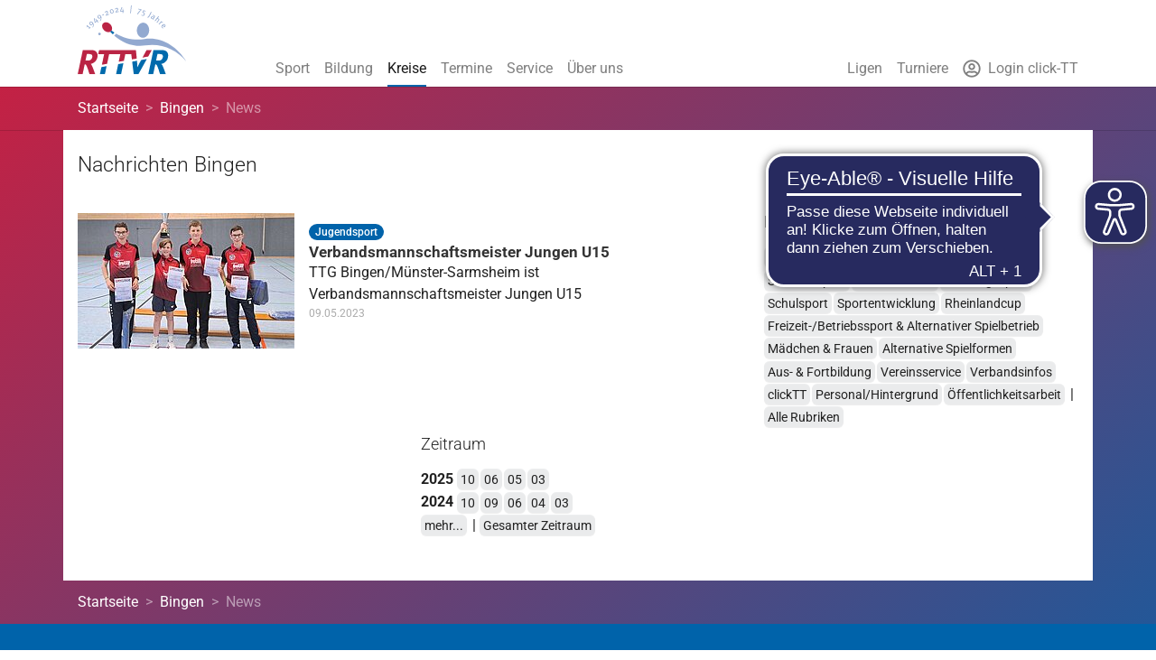

--- FILE ---
content_type: text/html; charset=utf-8
request_url: https://www.rttvr.de/bingen/news/?tx_news_pi1%5BoverwriteDemand%5D%5Bcategories%5D=33&tx_news_pi1%5BoverwriteDemand%5D%5Bmonth%5D=05&tx_news_pi1%5BoverwriteDemand%5D%5Byear%5D=2023&cHash=17557054bf4ebc0aee0de1194c038967
body_size: 7519
content:
<!DOCTYPE html>
<html dir="ltr" lang="de-DE">
	<head>
		<meta charset="utf-8">
		<!--
	by mdlr
	This website is powered by TYPO3 - inspiring people to share!
	TYPO3 is a free open source Content Management Framework initially created by Kasper Skaarhoj and licensed under GNU/GPL.
	TYPO3 is copyright 1998-2026 of Kasper Skaarhoj. Extensions are copyright of their respective owners.
	Information and contribution at https://typo3.org/
-->
		<title>News - Tischtennisverband Rheinland/Rheinhessen</title>
		<meta http-equiv="x-ua-compatible" content="IE=edge">
		<meta name="viewport" content="width=device-width, initial-scale=1, minimum-scale=1">
		<meta name="robots" content="index,follow">
		<meta name="twitter:card" content="summary">
		<meta name="apple-mobile-web-app-capable" content="no">
		<link rel="stylesheet" type="text/css" href="/typo3temp/assets/bootstrappackage/fonts/7827506357609d1a968a0e3ba48b4d990d428dd768837488237db512ec177a4c/webfont.css?1769010151" media="all">
		<link rel="stylesheet" type="text/css" href="https://use.fontawesome.com/releases/v5.15.0/css/all.css" media="all">
		<link rel="stylesheet" type="text/css" href="/typo3temp/assets/compressed/merged-4f35bc4e6dc2b2e3eae07417825eafba-adcac001a920b44080409fb43258e8ca.css?1710853276" media="all">
		<link rel="stylesheet" type="text/css" href="/typo3temp/assets/compressed/merged-b555fbc4f71192853845ed19fabb391e-c4fd5c1815e6924a46731d0d6ffe625e.css?1761150924" media="all">
		<style type="text/css">
/*<![CDATA[*/
<!--
/*additionalTSFEInlineStyle*/
#Championship_2_0-tab, #Championship_3_0-tab { display:none }
-->
/*]]>*/
</style>
		<script>
/*<![CDATA[*/
/*_scriptCode*/
			/* decrypt helper function */
		function decryptCharcode(n,start,end,offset) {
			n = n + offset;
			if (offset > 0 && n > end) {
				n = start + (n - end - 1);
			} else if (offset < 0 && n < start) {
				n = end - (start - n - 1);
			}
			return String.fromCharCode(n);
		}
			/* decrypt string */
		function decryptString(enc,offset) {
			var dec = "";
			var len = enc.length;
			for(var i=0; i < len; i++) {
				var n = enc.charCodeAt(i);
				if (n >= 0x2B && n <= 0x3A) {
					dec += decryptCharcode(n,0x2B,0x3A,offset);	/* 0-9 . , - + / : */
				} else if (n >= 0x40 && n <= 0x5A) {
					dec += decryptCharcode(n,0x40,0x5A,offset);	/* A-Z @ */
				} else if (n >= 0x61 && n <= 0x7A) {
					dec += decryptCharcode(n,0x61,0x7A,offset);	/* a-z */
				} else {
					dec += enc.charAt(i);
				}
			}
			return dec;
		}
			/* decrypt spam-protected emails */
		function linkTo_UnCryptMailto(s) {
			location.href = decryptString(s,3);
		}
/*]]>*/
</script>
		<link rel="apple-touch-icon" sizes="180x180" href="/apple-touch-icon.png">
		<link rel="icon" type="image/png" sizes="32x32" href="/favicon-32x32.png">
		<link rel="icon" type="image/png" sizes="16x16" href="/favicon-16x16.png">
		<link rel="manifest" href="/site.webmanifest">
		<link rel="mask-icon" href="/safari-pinned-tab.svg" color="#5bbad5">
		<meta name="msapplication-TileColor" content="#b91d47">
		<meta name="theme-color" content="#ffffff">
		<script async src="https://cdn.eye-able.com/configs/www.rttvr.de.js"></script>
		<script async src="https://cdn.eye-able.com/public/js/eyeAble.js"></script>
		<link rel="canonical" href="https://www.rttvr.de/news/"> </head>
	<body id="p7570" class="page-7570 backendlayout-special_news layout-ttbw layout-default">
		<div id="top"></div>
		<div class="body-bg body-bg-top"><a class="sr-only sr-only-focusable" href="#page-content"><span>Zum Hauptinhalt springen</span></a>
			<header id="page-header" class="bp-page-header navbar navbar-mainnavigation navbar-default navbar-has-image navbar-top navbar-fixed-top">
				<div class="container"><a class="navbar-brand navbar-brand-image" title="Startseite RTTVR" href="/"><img class="navbar-brand-logo-normal" src="/fileadmin/Images/RTTVR-Signet.svg" alt="Tischtennisverband Rheinland/Rheinhessen" height="130" width="270"><img class="navbar-brand-logo-inverted" src="/fileadmin/Images/RTTVR-Signet.svg" alt="Tischtennisverband Rheinland/Rheinhessen" height="130" width="270"></a>
					<button class="navbar-toggler collapsed" type="button" data-toggle="collapse" data-target="#mainnavigation" aria-expanded="false" aria-label="Navigation umschalten"><span class="navbar-toggler-icon"></span></button>
					<nav id="mainnavigation" class="collapse navbar-collapse">
						<ul class="navbar-nav">
							<li class="nav-item dropdown dropdown-hover "><a href="/sport/" id="nav-item-6087" class="nav-link dropdown-toggle" title="Sport" aria-haspopup="true" aria-expanded="false"><span class="nav-link-text">Sport</span></a>
								<ul class="dropdown-menu" aria-labelledby="nav-item-6087">
									<li><a href="/sport/erwachsenensport/" class="dropdown-item" title="Erwachsenensport"><span class="dropdown-text">Erwachsenensport </span></a></li>
									<li><a href="/sport/jugendsport/" class="dropdown-item" title="Jugendsport"><span class="dropdown-text">Jugendsport </span></a></li>
									<li><a href="/sport/seniorensport/" class="dropdown-item" title="Seniorensport"><span class="dropdown-text">Seniorensport </span></a></li>
									<li><a href="/sport/schiedsrichter/" class="dropdown-item" title="Schiedsrichter"><span class="dropdown-text">Schiedsrichter </span></a></li>
									<li><a href="/sport/leistungssport/" class="dropdown-item" title="Leistungssport"><span class="dropdown-text">Leistungssport </span></a></li>
									<li><a href="/sport/schulsport/" class="dropdown-item" title="Schulsport"><span class="dropdown-text">Schulsport </span></a></li>
									<li><a href="/sport/sportentwicklung/" class="dropdown-item" title="Sportentwicklung"><span class="dropdown-text">Sportentwicklung </span></a></li>
									<li><a href="/sport/rheinland-cup/" class="dropdown-item" title="Rheinland Cup"><span class="dropdown-text">Rheinland Cup </span></a></li>
									<li><a href="/sport/freizeit-betriebssport-alternativer-spielbetrieb/" class="dropdown-item" title="Freizeit-/Betriebssport &amp; Alternativer Spielbetrieb"><span class="dropdown-text">Freizeit-/Betriebssport &amp; Alternativer Spielbetrieb </span></a></li>
									<li><a href="/sport/alternative-spielformen/" class="dropdown-item" title="Alternative Spielformen"><span class="dropdown-text">Alternative Spielformen </span></a></li>
								</ul>
							</li>
							<li class="nav-item dropdown dropdown-hover "><a href="/bildung/alle-termine/" id="nav-item-6066" class="nav-link dropdown-toggle" title="Bildung" aria-haspopup="true" aria-expanded="false"><span class="nav-link-text">Bildung</span></a>
								<ul class="dropdown-menu" aria-labelledby="nav-item-6066">
									<li><a href="/bildung/alle-termine/" class="dropdown-item" title="Alle Termine"><span class="dropdown-text">Alle Termine </span></a></li>
									<li>
										<h6 class="dropdown-header">Trainer</h6>
										<hr class="dropdown-divider"></li>
									<li><a href="/bildung/startter/" class="dropdown-item" title="STARTTER"><span class="dropdown-text">STARTTER </span></a></li>
									<li><a href="/bildung/c-trainer-ausbildung/" class="dropdown-item" title="C-Trainer-Ausbildung"><span class="dropdown-text">C-Trainer-Ausbildung </span></a></li>
									<li><a href="/bildung/b-trainer-ausbildung/" class="dropdown-item" title="B-Trainer-Ausbildung"><span class="dropdown-text">B-Trainer-Ausbildung </span></a></li>
									<li><a href="/bildung/fortbildungen/" class="dropdown-item" title="Fortbildungen"><span class="dropdown-text">Fortbildungen </span></a></li>
									<li><a href="/bildung/ansprechpartner/" class="dropdown-item" title="Ansprechpartner"><span class="dropdown-text">Ansprechpartner </span></a></li>
									<li>
										<h6 class="dropdown-header">Weitere</h6>
										<hr class="dropdown-divider"></li>
									<li><a href="/bildung/lehrerfortbildungen/" class="dropdown-item" title="Lehrerfortbildungen"><span class="dropdown-text">Lehrerfortbildungen </span></a></li>
									<li>
										<h6 class="dropdown-header">Schiedsrichter</h6>
										<hr class="dropdown-divider"></li>
									<li><a href="/bildung/schiedsrichter-ausbildung/" class="dropdown-item" title="Schiedsrichter Ausbildung"><span class="dropdown-text">Schiedsrichter Ausbildung </span></a></li>
									<li><a href="/bildung/schiedsrichter-fortbildung/" class="dropdown-item" title="Schiedsrichter Fortbildung"><span class="dropdown-text">Schiedsrichter Fortbildung </span></a></li>
									<li><a href="/bildung/ansprechpartner-schiedsrichter/" class="dropdown-item" title="Ansprechpartner"><span class="dropdown-text">Ansprechpartner </span></a></li>
									<li>
										<h6 class="dropdown-header">Info</h6>
										<hr class="dropdown-divider"></li>
									<li><a href="/bildung/trainersuchportal/" class="dropdown-item" title="Trainersuchportal"><span class="dropdown-text">Trainersuchportal </span></a></li>
								</ul>
							</li>
							<li class="nav-item active dropdown dropdown-hover "><a href="/region/" id="nav-item-101" class="nav-link dropdown-toggle" title="Kreise" aria-haspopup="true" aria-expanded="false"><span class="nav-link-text">Kreise</span></a>
								<ul class="dropdown-menu" aria-labelledby="nav-item-101">
									<li><a href="/koblenz-neuwied/" class="dropdown-item" title="Koblenz/Neuwied"><span class="dropdown-text">Koblenz/Neuwied </span></a></li>
									<li><a href="/ahrweiler-mayen-cochem/" class="dropdown-item" title="Ahrweiler/Mayen-Cochem"><span class="dropdown-text">Ahrweiler/Mayen-Cochem </span></a></li>
									<li><a href="/westerwald-nord-altenkirchen/" class="dropdown-item" title="Westerwald-Nord/Altenkirchen"><span class="dropdown-text">Westerwald-Nord/Altenkirchen </span></a></li>
									<li><a href="/westerwald-sud-rhein-lahn/" class="dropdown-item" title="Westerwald-Süd/Rhein-Lahn"><span class="dropdown-text">Westerwald-Süd/Rhein-Lahn </span></a></li>
									<li><a href="/kreuznach-birkenfeld/" class="dropdown-item" title="Kreuznach-Birkenfeld"><span class="dropdown-text">Kreuznach-Birkenfeld </span></a></li>
									<li><a href="/rhein-hunsrueck/" class="dropdown-item" title="Rhein/Hunsrück"><span class="dropdown-text">Rhein/Hunsrück </span></a></li>
									<li><a href="/trier-wittlich/" class="dropdown-item" title="Trier-Wittlich"><span class="dropdown-text">Trier-Wittlich </span></a></li>
									<li><a href="/eifel/" class="dropdown-item" title="Eifel"><span class="dropdown-text">Eifel </span></a></li>
									<li><a href="/alzey/" class="dropdown-item" title="Alzey"><span class="dropdown-text">Alzey </span></a></li>
									<li><a href="/bingen/" class="dropdown-item active" title="Bingen"><span class="dropdown-text">Bingen </span></a></li>
									<li><a href="/mainz/" class="dropdown-item" title="Mainz"><span class="dropdown-text">Mainz </span></a></li>
									<li><a href="/worms/" class="dropdown-item" title="Worms"><span class="dropdown-text">Worms </span></a></li>
								</ul>
							</li>
							<li class="nav-item dropdown dropdown-hover "><a href="/termine/allgemeine/" id="nav-item-17" class="nav-link dropdown-toggle" title="Termine" aria-haspopup="true" aria-expanded="false"><span class="nav-link-text">Termine</span></a>
								<ul class="dropdown-menu" aria-labelledby="nav-item-17">
									<li><a href="/termine/allgemeine/" class="dropdown-item" title="Allgemeine"><span class="dropdown-text">Allgemeine </span></a></li>
									<li><a href="/bildung/alle-termine/" class="dropdown-item" title="Bildungstermine"><span class="dropdown-text">Bildungstermine </span></a></li>
									<li><a href="/turniere/turnierkalender/" class="dropdown-item" title="Turnierkalender"><span class="dropdown-text">Turnierkalender </span></a></li>
									<li><a href="/termine/rahmenterminplaene/" class="dropdown-item" title="Rahmenterminpläne"><span class="dropdown-text">Rahmenterminpläne </span></a></li>
								</ul>
							</li>
							<li class="nav-item dropdown dropdown-hover "><a href="/service/" id="nav-item-16" class="nav-link dropdown-toggle" title="Service" aria-haspopup="true" aria-expanded="false"><span class="nav-link-text">Service</span></a>
								<ul class="dropdown-menu" aria-labelledby="nav-item-16">
									<li><a href="/service/satzungordnungen/" class="dropdown-item" title="Satzung/Ordnungen"><span class="dropdown-text">Satzung/Ordnungen </span></a></li>
									<li><a href="/service/anleitungen/" class="dropdown-item" title="Anleitungen click-TT"><span class="dropdown-text">Anleitungen click-TT </span></a></li>
									<li><a href="/service/downloads/" class="dropdown-item" title="Downloads"><span class="dropdown-text">Downloads </span></a></li>
									<li><a href="/service/datenschutz/" class="dropdown-item" title="Datenschutz"><span class="dropdown-text">Datenschutz </span></a></li>
									<li><a href="/service/newsletter/" class="dropdown-item" title="Newsletter"><span class="dropdown-text">Newsletter </span></a></li>
									<li><a href="/service/urteile/" class="dropdown-item" title="Urteile"><span class="dropdown-text">Urteile </span></a></li>
									<li><a href="/service/protokolle-verbandstage/" class="dropdown-item" title="Protokolle Verbandstage"><span class="dropdown-text">Protokolle Verbandstage </span></a></li>
									<li><a href="/service/kindeswohl/" class="dropdown-item" title="Kindeswohl"><span class="dropdown-text">Kindeswohl </span></a></li>
									<li><a href="/service/bundesfreiwilligendienst-im-sport/" class="dropdown-item" title="Bundesfreiwilligendienst im Sport"><span class="dropdown-text">Bundesfreiwilligendienst im Sport </span></a></li>
									<li><a href="/service/mktt-turniersoftware/" class="dropdown-item" title="MKTT-Turniersoftware"><span class="dropdown-text">MKTT-Turniersoftware </span></a></li>
									<li><a href="/service/links/" class="dropdown-item" title="Links"><span class="dropdown-text">Links </span></a></li>
								</ul>
							</li>
							<li class="nav-item dropdown dropdown-hover "><a href="/ueber-uns/" id="nav-item-15" class="nav-link dropdown-toggle" title="Über uns" aria-haspopup="true" aria-expanded="false"><span class="nav-link-text">Über uns</span></a>
								<ul class="dropdown-menu" aria-labelledby="nav-item-15">
									<li><a href="/ueber-uns/geschaeftsstelle/" class="dropdown-item" title="Geschäftsstelle"><span class="dropdown-text">Geschäftsstelle </span></a></li>
									<li><a href="/ueber-uns/praesidium/" class="dropdown-item" title="Präsidium"><span class="dropdown-text">Präsidium </span></a></li>
									<li><a href="/ueber-uns/hauptausschuss/" class="dropdown-item" title="Hauptausschuss"><span class="dropdown-text">Hauptausschuss </span></a></li>
									<li><a href="/ueber-uns/verbandsausschuesse/" class="dropdown-item" title="Verbandsausschüsse"><span class="dropdown-text">Verbandsausschüsse </span></a></li>
									<li><a href="/ueber-uns/arbeitsgruppen/" class="dropdown-item" title="Arbeitsgruppen"><span class="dropdown-text">Arbeitsgruppen </span></a></li>
									<li><a href="/ueber-uns/spielleiter-verbandsklassen/" class="dropdown-item" title="Spielleiter Verbandsklassen"><span class="dropdown-text">Spielleiter Verbandsklassen </span></a></li>
									<li><a href="/ueber-uns/gerichtsbarkeit/" class="dropdown-item" title="Gerichtsbarkeit"><span class="dropdown-text">Gerichtsbarkeit </span></a></li>
									<li><a href="/ueber-uns/beauftragte-kindeswohl/" class="dropdown-item" title="Beauftragte Kindeswohl"><span class="dropdown-text">Beauftragte Kindeswohl </span></a></li>
									<li><a href="/liga/vereine/" class="dropdown-item" title="Vereine"><span class="dropdown-text">Vereine </span></a></li>
								</ul>
							</li>
						</ul>
						<ul class="navbar-nav navbar-nav-play">
							<li class="nav-item "><a href="/liga/" id="nav-item-7619" class="nav-link" title="Ligen"><span class="nav-link-text">Ligen</span></a></li>
							<li class="nav-item dropdown dropdown-hover navbar-right"><a href="/turniere/turnierkalender/" id="nav-item-7629" class="nav-link dropdown-toggle" title="Turniere" aria-haspopup="true" aria-expanded="false"><span class="nav-link-text">Turniere</span></a>
								<ul class="dropdown-menu" aria-labelledby="nav-item-7629">
									<li>
										<h6 class="dropdown-header">Kalender</h6>
										<hr class="dropdown-divider"></li>
									<li><a href="/turniere/turnierkalender/" class="dropdown-item" title="Turnierkalender"><span class="dropdown-text">Turnierkalender </span></a></li>
									<li><a href="/turniere/rheinland-cup/" class="dropdown-item" title="Rheinland-Cup"><span class="dropdown-text">Rheinland-Cup </span></a></li>
									<li><a href="/turniere/mini-meisterschaften/" class="dropdown-item" title="mini-Meisterschaften"><span class="dropdown-text">mini-Meisterschaften </span></a></li>
									<li>
										<h6 class="dropdown-header">Ergebnisse</h6>
										<hr class="dropdown-divider"></li>
									<li><a href="/ergebnisse-mktt/" class="dropdown-item" title="Turnierergebnisse MKTT-Online"><span class="dropdown-text">Turnierergebnisse MKTT-Online </span></a></li>
								</ul>
							</li>
							<li class="nav-item "><a href="/click-tt/" id="nav-item-7633" class="nav-link" title="Login click-TT"><span class="nav-link-icon"><svg xmlns="http://www.w3.org/2000/svg" aria-hidden="true" data-prefix="far" data-icon="user-circle" class="" role="img" viewBox="0 0 496 512" width="20" height="20">
											<path fill="currentColor" d="M248 104c-53 0-96 43-96 96s43 96 96 96 96-43 96-96-43-96-96-96zm0 144c-26.5 0-48-21.5-48-48s21.5-48 48-48 48 21.5 48 48-21.5 48-48 48zm0-240C111 8 0 119 0 256s111 248 248 248 248-111 248-248S385 8 248 8zm0 448c-49.7 0-95.1-18.3-130.1-48.4 14.9-23 40.4-38.6 69.6-39.5 20.8 6.4 40.6 9.6 60.5 9.6s39.7-3.1 60.5-9.6c29.2 1 54.7 16.5 69.6 39.5-35 30.1-80.4 48.4-130.1 48.4zm162.7-84.1c-24.4-31.4-62.1-51.9-105.1-51.9-10.2 0-26 9.6-57.6 9.6-31.5 0-47.4-9.6-57.6-9.6-42.9 0-80.6 20.5-105.1 51.9C61.9 339.2 48 299.2 48 256c0-110.3 89.7-200 200-200s200 89.7 200 200c0 43.2-13.9 83.2-37.3 115.9z"/></svg></span><span class="nav-link-text">Login click-TT</span></a></li>
							</ul>
						</nav>
					</div>
				</header>
				<div class="breadcrumb-section">
					<div class="container">
						<nav aria-label="breadcrumb">
							<ol class="breadcrumb">
								<li class="breadcrumb-item "><a title="rttvr.de" href="/">Startseite</a></li>
								<li class="breadcrumb-item "><a title="Bingen" href="/bingen/">Bingen</a></li>
								<li class="breadcrumb-item active">News </li>
							</ol>
						</nav>
					</div>
				</div>
				<div id="page-content" class="bp-page-content main-section">
					<!--TYPO3SEARCH_begin-->
					<div class="container background-transparent"></div>
					<div class="container">
						<div class="row">
							<div class="col">
								<h2 class="mt-4">Nachrichten Bingen</h2>
							</div>
						</div>
						<div class="row row-float">
							<div class="col-lg-4 col-float-right">
								<div id="c1041" class="frame frame-size-default frame-custom-21 frame-type-list frame-layout-default frame-background-none frame-no-backgroundimage frame-space-before-none frame-space-after-none">
									<div class="frame-group-container">
										<div class="frame-group-inner">
											<div class="frame-container frame-container-default">
												<div class="frame-inner">
													<header class="frame-header">
														<h4 class="element-header "><span>Rubriken</span></h4>
													</header>
													<div class="news-catmenu"><a class="btn btn-sm btn-default" href="/bingen/news/?tx_news_pi1%5BoverwriteDemand%5D%5Bcategories%5D=19&amp;tx_news_pi1%5BoverwriteDemand%5D%5Bmonth%5D=05&amp;tx_news_pi1%5BoverwriteDemand%5D%5Byear%5D=2023&amp;cHash=4845566ee60bc0ecf0f1c840dab4c622">Termine </a><a class="btn btn-sm btn-default" href="/bingen/news/?tx_news_pi1%5BoverwriteDemand%5D%5Bcategories%5D=32&amp;tx_news_pi1%5BoverwriteDemand%5D%5Bmonth%5D=05&amp;tx_news_pi1%5BoverwriteDemand%5D%5Byear%5D=2023&amp;cHash=376afe9fb5a8c759d1b8a2f5e4a8a9ac">Erwachsenensport </a><a class="btn btn-sm btn-primary" href="/bingen/news/?tx_news_pi1%5BoverwriteDemand%5D%5Bcategories%5D=33&amp;tx_news_pi1%5BoverwriteDemand%5D%5Bmonth%5D=05&amp;tx_news_pi1%5BoverwriteDemand%5D%5Byear%5D=2023&amp;cHash=17557054bf4ebc0aee0de1194c038967">Jugendsport </a><a class="btn btn-sm btn-default" href="/bingen/news/?tx_news_pi1%5BoverwriteDemand%5D%5Bcategories%5D=34&amp;tx_news_pi1%5BoverwriteDemand%5D%5Bmonth%5D=05&amp;tx_news_pi1%5BoverwriteDemand%5D%5Byear%5D=2023&amp;cHash=5008711a8542e8e2afdc518926ad2330">Seniorensport </a><a class="btn btn-sm btn-default" href="/bingen/news/?tx_news_pi1%5BoverwriteDemand%5D%5Bcategories%5D=116&amp;tx_news_pi1%5BoverwriteDemand%5D%5Bmonth%5D=05&amp;tx_news_pi1%5BoverwriteDemand%5D%5Byear%5D=2023&amp;cHash=51d500aae7519e36b56c8046baca6510">Schiedsrichter </a><a class="btn btn-sm btn-default" href="/bingen/news/?tx_news_pi1%5BoverwriteDemand%5D%5Bcategories%5D=115&amp;tx_news_pi1%5BoverwriteDemand%5D%5Bmonth%5D=05&amp;tx_news_pi1%5BoverwriteDemand%5D%5Byear%5D=2023&amp;cHash=3585bd18722429d56789213d18e9af7b">Leistungssport </a><a class="btn btn-sm btn-default" href="/bingen/news/?tx_news_pi1%5BoverwriteDemand%5D%5Bcategories%5D=23&amp;tx_news_pi1%5BoverwriteDemand%5D%5Bmonth%5D=05&amp;tx_news_pi1%5BoverwriteDemand%5D%5Byear%5D=2023&amp;cHash=24cb9bc9c059d3a30950a5a8495b9587">Schulsport </a><a class="btn btn-sm btn-default" href="/bingen/news/?tx_news_pi1%5BoverwriteDemand%5D%5Bcategories%5D=108&amp;tx_news_pi1%5BoverwriteDemand%5D%5Bmonth%5D=05&amp;tx_news_pi1%5BoverwriteDemand%5D%5Byear%5D=2023&amp;cHash=5416922addb3cec9a72a99abeb9774f7">Sportentwicklung </a><a class="btn btn-sm btn-default" href="/bingen/news/?tx_news_pi1%5BoverwriteDemand%5D%5Bcategories%5D=117&amp;tx_news_pi1%5BoverwriteDemand%5D%5Bmonth%5D=05&amp;tx_news_pi1%5BoverwriteDemand%5D%5Byear%5D=2023&amp;cHash=956c4453dd133d31f3151f8ea1f74c82">Rheinlandcup </a><a class="btn btn-sm btn-default" href="/bingen/news/?tx_news_pi1%5BoverwriteDemand%5D%5Bcategories%5D=113&amp;tx_news_pi1%5BoverwriteDemand%5D%5Bmonth%5D=05&amp;tx_news_pi1%5BoverwriteDemand%5D%5Byear%5D=2023&amp;cHash=c35ba9f11fbf66ff6bc0941716470e36">Freizeit-/Betriebssport &amp; Alternativer Spielbetrieb </a><a class="btn btn-sm btn-default" href="/bingen/news/?tx_news_pi1%5BoverwriteDemand%5D%5Bcategories%5D=121&amp;tx_news_pi1%5BoverwriteDemand%5D%5Bmonth%5D=05&amp;tx_news_pi1%5BoverwriteDemand%5D%5Byear%5D=2023&amp;cHash=c671216857993ab32401f30e7149ef90">Mädchen &amp; Frauen </a><a class="btn btn-sm btn-default" href="/bingen/news/?tx_news_pi1%5BoverwriteDemand%5D%5Bcategories%5D=114&amp;tx_news_pi1%5BoverwriteDemand%5D%5Bmonth%5D=05&amp;tx_news_pi1%5BoverwriteDemand%5D%5Byear%5D=2023&amp;cHash=2b915b71045128f297384b1d126846d1">Alternative Spielformen </a><a class="btn btn-sm btn-default" href="/bingen/news/?tx_news_pi1%5BoverwriteDemand%5D%5Bcategories%5D=95&amp;tx_news_pi1%5BoverwriteDemand%5D%5Bmonth%5D=05&amp;tx_news_pi1%5BoverwriteDemand%5D%5Byear%5D=2023&amp;cHash=53b5073a446cfba398a76788a07b3bf2">Aus- &amp; Fortbildung </a><a class="btn btn-sm btn-default" href="/bingen/news/?tx_news_pi1%5BoverwriteDemand%5D%5Bcategories%5D=38&amp;tx_news_pi1%5BoverwriteDemand%5D%5Bmonth%5D=05&amp;tx_news_pi1%5BoverwriteDemand%5D%5Byear%5D=2023&amp;cHash=211efba7617deb5187a67b30ffa30499">Vereinsservice </a><a class="btn btn-sm btn-default" href="/bingen/news/?tx_news_pi1%5BoverwriteDemand%5D%5Bcategories%5D=36&amp;tx_news_pi1%5BoverwriteDemand%5D%5Bmonth%5D=05&amp;tx_news_pi1%5BoverwriteDemand%5D%5Byear%5D=2023&amp;cHash=8e7adf8c14ee3fe9a8114e35e9790583">Verbandsinfos </a><a class="btn btn-sm btn-default" href="/bingen/news/?tx_news_pi1%5BoverwriteDemand%5D%5Bcategories%5D=26&amp;tx_news_pi1%5BoverwriteDemand%5D%5Bmonth%5D=05&amp;tx_news_pi1%5BoverwriteDemand%5D%5Byear%5D=2023&amp;cHash=1de43382256e9c8fe9670d3447943c67">clickTT </a><a class="btn btn-sm btn-default" href="/bingen/news/?tx_news_pi1%5BoverwriteDemand%5D%5Bcategories%5D=22&amp;tx_news_pi1%5BoverwriteDemand%5D%5Bmonth%5D=05&amp;tx_news_pi1%5BoverwriteDemand%5D%5Byear%5D=2023&amp;cHash=3e4c0b261ac017160284b6b44a1e153f">Personal/Hintergrund </a><a class="btn btn-sm btn-default" href="/bingen/news/?tx_news_pi1%5BoverwriteDemand%5D%5Bcategories%5D=118&amp;tx_news_pi1%5BoverwriteDemand%5D%5Bmonth%5D=05&amp;tx_news_pi1%5BoverwriteDemand%5D%5Byear%5D=2023&amp;cHash=edac3c5fde8458373dba18f866af01f5">Öffentlichkeitsarbeit </a> | <a class="btn btn-default btn-sm" href="/bingen/news/?tx_news_pi1%5BoverwriteDemand%5D%5Bmonth%5D=05&amp;tx_news_pi1%5BoverwriteDemand%5D%5Byear%5D=2023&amp;cHash=cd3988cc25d4b537acd232ca4f53a95c">Alle Rubriken</a></div>
												</div>
											</div>
										</div>
									</div>
								</div>
							</div>
							<div class="col-lg-8 col-float-left">
								<div id="c1042" class="frame frame-size-default frame-default frame-type-list frame-layout-default frame-background-none frame-no-backgroundimage frame-space-before-none frame-space-after-none">
									<div class="frame-group-container">
										<div class="frame-group-inner">
											<div class="frame-container frame-container-default">
												<div class="frame-inner">
													<div class="news-list-view">
														<article class="article-item articletype-0" itemscope="itemscope" itemtype="http://schema.org/Article">
															<div class="news-img foto"><a title="Verbandsmannschaftsmeister Jungen U15" href="/bingen/news/verbandsmannschaftsmeister-jungen-u15/"><img title="Verbandsmannschaftsmeister Jungen U15" src="/media/_processed_/1/c/csm_2023-05-06__01__Verbands-Mannschaftsmeisterschaften_05bd75a0c2.jpg" width="240" height="150" alt=""></a></div>
															<div class="news-block">
																<p class="categorylist image"><span class="badge badge-pill badge-primary">Jugendsport</span></p>
																<h3 itemprop="headline"><a class="stretched-link" href="/bingen/news/verbandsmannschaftsmeister-jungen-u15/"><span itemprop="headline">Verbandsmannschaftsmeister Jungen U15</span></a></h3>
																<p class="news-description" itemprop="description">TTG Bingen/Münster-Sarmsheim ist Verbandsmannschaftsmeister Jungen U15 <small class="news-list-date"><time datetime="2023-05-09"> 09.05.2023
																			<meta itemprop="datePublished" content="2023-05-09"></time></small></p>
															</div>
														</article>
														<nav aria-label="Page navigation">
															<ul class="pagination"></ul>
														</nav>
													</div>
												</div>
											</div>
										</div>
									</div>
								</div>
							</div>
							<div class="col-lg-4 col-float-right">
								<div id="c1040" class="frame frame-size-default frame-custom-21 frame-type-list frame-layout-default frame-background-none frame-no-backgroundimage frame-space-before-none frame-space-after-none">
									<div class="frame-group-container">
										<div class="frame-group-inner">
											<div class="frame-container frame-container-default">
												<div class="frame-inner">
													<header class="frame-header">
														<h4 class="element-header "><span>Zeitraum</span></h4>
													</header>
													<div class="news-month">
														<div><b>2025 </b><a class="btn btn-default btn-sm" href="/bingen/news/?tx_news_pi1%5Bcontroller%5D=News&amp;tx_news_pi1%5BoverwriteDemand%5D%5Bcategories%5D=33&amp;tx_news_pi1%5BoverwriteDemand%5D%5Bmonth%5D=10&amp;tx_news_pi1%5BoverwriteDemand%5D%5Byear%5D=2025&amp;cHash=0a26ee73929236aa7f6a632e8b20b9fb">10</a><a class="btn btn-default btn-sm" href="/bingen/news/?tx_news_pi1%5Bcontroller%5D=News&amp;tx_news_pi1%5BoverwriteDemand%5D%5Bcategories%5D=33&amp;tx_news_pi1%5BoverwriteDemand%5D%5Bmonth%5D=06&amp;tx_news_pi1%5BoverwriteDemand%5D%5Byear%5D=2025&amp;cHash=2067df83d5e49ff9635f7550baa3287c">06</a><a class="btn btn-default btn-sm" href="/bingen/news/?tx_news_pi1%5Bcontroller%5D=News&amp;tx_news_pi1%5BoverwriteDemand%5D%5Bcategories%5D=33&amp;tx_news_pi1%5BoverwriteDemand%5D%5Bmonth%5D=05&amp;tx_news_pi1%5BoverwriteDemand%5D%5Byear%5D=2025&amp;cHash=ce2a3a39fbb71b71cc8fd2e63220903e">05</a><a class="btn btn-default btn-sm" href="/bingen/news/?tx_news_pi1%5Bcontroller%5D=News&amp;tx_news_pi1%5BoverwriteDemand%5D%5Bcategories%5D=33&amp;tx_news_pi1%5BoverwriteDemand%5D%5Bmonth%5D=03&amp;tx_news_pi1%5BoverwriteDemand%5D%5Byear%5D=2025&amp;cHash=a2cb23c72c2bf93baa26576c1e3a1d3c">03</a></div>
														<div><b>2024 </b><a class="btn btn-default btn-sm" href="/bingen/news/?tx_news_pi1%5Bcontroller%5D=News&amp;tx_news_pi1%5BoverwriteDemand%5D%5Bcategories%5D=33&amp;tx_news_pi1%5BoverwriteDemand%5D%5Bmonth%5D=10&amp;tx_news_pi1%5BoverwriteDemand%5D%5Byear%5D=2024&amp;cHash=eec17cbb7ccd5bfe5a0ec8524f061316">10</a><a class="btn btn-default btn-sm" href="/bingen/news/?tx_news_pi1%5Bcontroller%5D=News&amp;tx_news_pi1%5BoverwriteDemand%5D%5Bcategories%5D=33&amp;tx_news_pi1%5BoverwriteDemand%5D%5Bmonth%5D=09&amp;tx_news_pi1%5BoverwriteDemand%5D%5Byear%5D=2024&amp;cHash=a8eed63a72ae863d5511d80555668d0f">09</a><a class="btn btn-default btn-sm" href="/bingen/news/?tx_news_pi1%5Bcontroller%5D=News&amp;tx_news_pi1%5BoverwriteDemand%5D%5Bcategories%5D=33&amp;tx_news_pi1%5BoverwriteDemand%5D%5Bmonth%5D=06&amp;tx_news_pi1%5BoverwriteDemand%5D%5Byear%5D=2024&amp;cHash=f9ba0d0ac0f60a25aba1076d9d19c7cc">06</a><a class="btn btn-default btn-sm" href="/bingen/news/?tx_news_pi1%5Bcontroller%5D=News&amp;tx_news_pi1%5BoverwriteDemand%5D%5Bcategories%5D=33&amp;tx_news_pi1%5BoverwriteDemand%5D%5Bmonth%5D=04&amp;tx_news_pi1%5BoverwriteDemand%5D%5Byear%5D=2024&amp;cHash=3667bf8c96ac42b0cd2c092ee2d37b62">04</a><a class="btn btn-default btn-sm" href="/bingen/news/?tx_news_pi1%5Bcontroller%5D=News&amp;tx_news_pi1%5BoverwriteDemand%5D%5Bcategories%5D=33&amp;tx_news_pi1%5BoverwriteDemand%5D%5Bmonth%5D=03&amp;tx_news_pi1%5BoverwriteDemand%5D%5Byear%5D=2024&amp;cHash=a884c72565b5d582c9336f3df36f6d32">03</a></div>
														<button class="btn btn-default btn-sm" type="button" data-toggle="collapse" data-target="#date-menu-more" aria-expanded="false" aria-controls="date-menu-more"> mehr... </button>
														 | <a class="btn btn-default btn-sm" href="/bingen/news/?tx_news_pi1%5BoverwriteDemand%5D%5Bcategories%5D=33&amp;cHash=0b5a9d3475bcdd81518d7732b8a21409">Gesamter Zeitraum </a>
														<div class="collapse" id="date-menu-more">
															<div><b>2023 </b><a class="btn btn-default btn-sm" href="/bingen/news/?tx_news_pi1%5Bcontroller%5D=News&amp;tx_news_pi1%5BoverwriteDemand%5D%5Bcategories%5D=33&amp;tx_news_pi1%5BoverwriteDemand%5D%5Bmonth%5D=11&amp;tx_news_pi1%5BoverwriteDemand%5D%5Byear%5D=2023&amp;cHash=5a386eb9971eb304d4fe2d3dbc8e6bf7">11</a><a class="btn btn-default btn-sm" href="/bingen/news/?tx_news_pi1%5Bcontroller%5D=News&amp;tx_news_pi1%5BoverwriteDemand%5D%5Bcategories%5D=33&amp;tx_news_pi1%5BoverwriteDemand%5D%5Bmonth%5D=09&amp;tx_news_pi1%5BoverwriteDemand%5D%5Byear%5D=2023&amp;cHash=9c3f381e3261bc94048f347c413fd93e">09</a><a class="btn btn-default btn-sm" href="/bingen/news/?tx_news_pi1%5Bcontroller%5D=News&amp;tx_news_pi1%5BoverwriteDemand%5D%5Bcategories%5D=33&amp;tx_news_pi1%5BoverwriteDemand%5D%5Bmonth%5D=06&amp;tx_news_pi1%5BoverwriteDemand%5D%5Byear%5D=2023&amp;cHash=0209c843b9af30e596b76524c1aee186">06</a><a class="btn btn-primary btn-sm" href="/bingen/news/?tx_news_pi1%5Bcontroller%5D=News&amp;tx_news_pi1%5BoverwriteDemand%5D%5Bcategories%5D=33&amp;tx_news_pi1%5BoverwriteDemand%5D%5Bmonth%5D=05&amp;tx_news_pi1%5BoverwriteDemand%5D%5Byear%5D=2023&amp;cHash=d5f664efbc14d7ba1f2f3ade15d67450">05</a><a class="btn btn-default btn-sm" href="/bingen/news/?tx_news_pi1%5Bcontroller%5D=News&amp;tx_news_pi1%5BoverwriteDemand%5D%5Bcategories%5D=33&amp;tx_news_pi1%5BoverwriteDemand%5D%5Bmonth%5D=04&amp;tx_news_pi1%5BoverwriteDemand%5D%5Byear%5D=2023&amp;cHash=de447c0aa0fc9d3cd0f50b11c162a73c">04</a><a class="btn btn-default btn-sm" href="/bingen/news/?tx_news_pi1%5Bcontroller%5D=News&amp;tx_news_pi1%5BoverwriteDemand%5D%5Bcategories%5D=33&amp;tx_news_pi1%5BoverwriteDemand%5D%5Bmonth%5D=03&amp;tx_news_pi1%5BoverwriteDemand%5D%5Byear%5D=2023&amp;cHash=3d1ddd6e666889336f0f632af4d594d7">03</a><a class="btn btn-default btn-sm" href="/bingen/news/?tx_news_pi1%5Bcontroller%5D=News&amp;tx_news_pi1%5BoverwriteDemand%5D%5Bcategories%5D=33&amp;tx_news_pi1%5BoverwriteDemand%5D%5Bmonth%5D=02&amp;tx_news_pi1%5BoverwriteDemand%5D%5Byear%5D=2023&amp;cHash=c8c71e3c4c976175f57728d19b05ae7c">02</a></div>
															<div><b>2022 </b><a class="btn btn-default btn-sm" href="/bingen/news/?tx_news_pi1%5Bcontroller%5D=News&amp;tx_news_pi1%5BoverwriteDemand%5D%5Bcategories%5D=33&amp;tx_news_pi1%5BoverwriteDemand%5D%5Bmonth%5D=10&amp;tx_news_pi1%5BoverwriteDemand%5D%5Byear%5D=2022&amp;cHash=d8dea088ea249d9f30ee3bb19e49abd6">10</a><a class="btn btn-default btn-sm" href="/bingen/news/?tx_news_pi1%5Bcontroller%5D=News&amp;tx_news_pi1%5BoverwriteDemand%5D%5Bcategories%5D=33&amp;tx_news_pi1%5BoverwriteDemand%5D%5Bmonth%5D=09&amp;tx_news_pi1%5BoverwriteDemand%5D%5Byear%5D=2022&amp;cHash=325072f1145ef03c111d7b243eeb34f8">09</a><a class="btn btn-default btn-sm" href="/bingen/news/?tx_news_pi1%5Bcontroller%5D=News&amp;tx_news_pi1%5BoverwriteDemand%5D%5Bcategories%5D=33&amp;tx_news_pi1%5BoverwriteDemand%5D%5Bmonth%5D=07&amp;tx_news_pi1%5BoverwriteDemand%5D%5Byear%5D=2022&amp;cHash=d296728f77a618386d092a22cf2311a6">07</a><a class="btn btn-default btn-sm" href="/bingen/news/?tx_news_pi1%5Bcontroller%5D=News&amp;tx_news_pi1%5BoverwriteDemand%5D%5Bcategories%5D=33&amp;tx_news_pi1%5BoverwriteDemand%5D%5Bmonth%5D=05&amp;tx_news_pi1%5BoverwriteDemand%5D%5Byear%5D=2022&amp;cHash=e70c88ee9d923b3735ced19586eb1a43">05</a></div>
														</div>
													</div>
												</div>
											</div>
										</div>
									</div>
								</div>
							</div>
						</div>
					</div>
					<!--TYPO3SEARCH_end-->
				</div>
				<div class="breadcrumb-section">
					<div class="container">
						<nav aria-label="breadcrumb">
							<ol class="breadcrumb">
								<li class="breadcrumb-item "><a title="rttvr.de" href="/">Startseite</a></li>
								<li class="breadcrumb-item "><a title="Bingen" href="/bingen/">Bingen</a></li>
								<li class="breadcrumb-item active">News </li>
							</ol>
						</nav>
					</div>
				</div>
				<div id="page-info">
					<section class="section footer-section footer-section-content">
						<div class="container">
							<div class="section-row">
								<div class="section-column footer-section-content-column footer-section-content-column-left">
									<div id="c4668" class="frame frame-size-default frame-default frame-type-text frame-layout-default frame-background-none frame-no-backgroundimage frame-space-before-none frame-space-after-none">
										<div class="frame-group-container">
											<div class="frame-group-inner">
												<div class="frame-container frame-container-default">
													<div class="frame-inner">
														<header class="frame-header">
															<h2 class="element-header "><span>Kontakt</span></h2>
														</header>
														<p class="clear">Tischtennisverband<br> Rheinland/Rheinhessen e.V.<br> Rheinau 11, 56075 Koblenz<br> Telefon: 0261/ 135-200<br> &nbsp;</p>
													</div>
												</div>
											</div>
										</div>
									</div>
								</div>
								<div class="section-column footer-section-content-column footer-section-content-column-middle">
									<div id="c4669" class="frame frame-size-default frame-default frame-type-text frame-layout-default frame-background-none frame-no-backgroundimage frame-space-before-none frame-space-after-none">
										<div class="frame-group-container">
											<div class="frame-group-inner">
												<div class="frame-container frame-container-default">
													<div class="frame-inner">
														<header class="frame-header">
															<h2 class="element-header "><span>Servicezeiten der Geschäftsstelle</span></h2>
														</header>
														<p>Montag – Donnerstag: 9:00 Uhr – 16:00 Uhr<br> Freitag: 9:00 Uhr – 14:00 Uhr</p>
													</div>
												</div>
											</div>
										</div>
									</div>
								</div>
								<div class="section-column footer-section-content-column footer-section-content-column-right">
									<div id="c4670" class="frame frame-size-default frame-default frame-type-menu_pages frame-layout-default frame-background-none frame-no-backgroundimage frame-space-before-none frame-space-after-none">
										<div class="frame-group-container">
											<div class="frame-group-inner">
												<div class="frame-container frame-container-default">
													<div class="frame-inner">
														<header class="frame-header">
															<h2 class="element-header "><span>Wichtige Links</span></h2>
														</header>
														<ul>
															<li><a href="/sport/schiedsrichter/" title="Schiedsrichter">Schiedsrichter </a></li>
															<li><a href="/sport/jugendsport/" title="Jugendsport">Jugendsport </a></li>
															<li><a href="/ueber-uns/geschaeftsstelle/" title="Geschäftsstelle">Geschäftsstelle </a></li>
														</ul>
													</div>
												</div>
											</div>
										</div>
									</div>
								</div>
							</div>
						</div>
					</section>
				</div>
				<footer id="page-footer" class="bp-page-footer">
					<div class="section footer-section footer-section-meta">
						<div class="frame frame-background-none frame-space-before-none frame-space-after-none">
							<div class="frame-container">
								<div class="frame-inner">
									<div class="row">
										<div class="col-md-4 order-md-last">
											<div class="footer-sociallinks">
												<div class="sociallinks">
													<ul class="sociallinks-list">
														<li class="sociallinks-item sociallinks-item-facebook" title="Facebook"><a class="sociallinks-link sociallinks-link-facebook" href="https://www.facebook.com/TischtennisVerbandRheinlandRheinhessen" rel="noopener" target="_blank"><span class="sociallinks-link-icon bootstrappackageicon bootstrappackageicon-facebook"></span><span class="sociallinks-link-label">Facebook</span></a></li>
														<li class="sociallinks-item sociallinks-item-instagram" title="Instagram"><a class="sociallinks-link sociallinks-link-instagram" href="https://www.instagram.com/ttrheinlandrheinhessen/" rel="noopener" target="_blank"><span class="sociallinks-link-icon bootstrappackageicon bootstrappackageicon-instagram"></span><span class="sociallinks-link-label">Instagram</span></a></li>
														<li class="sociallinks-item sociallinks-item-youtube" title="YouTube"><a class="sociallinks-link sociallinks-link-youtube" href="https://www.youtube.com/channel/UCQ_tnFYBwY-ZKBPbY7uEg1A" rel="noopener" target="_blank"><span class="sociallinks-link-icon bootstrappackageicon bootstrappackageicon-youtube"></span><span class="sociallinks-link-label">YouTube</span></a></li>
													</ul>
												</div>
											</div>
										</div>
										<div class="col-md-8 order-md-first">
											<div class="footer-slogan"></div>
											<div class="footer-meta">
												<ul id="meta_menu" class="meta-menu">
													<li><a href="/datenschutz/" title="Datenschutz"><span>Datenschutz</span></a></li>
													<li><a href="/haftung/" title="Haftung"><span>Haftung</span></a></li>
													<li><a href="/impressum/" title="Impressum"><span>Impressum</span></a></li>
												</ul>
											</div>
											<div class="footer-copyright">
												<p>©2026 Tischtennisverband Rheinland/Rheinhessen e.V.</p>
											</div>
										</div>
									</div>
								</div>
							</div>
						</div>
					</div>
				</footer>
				<a class="scroll-top" title="Nach oben rollen" href="#top"><span class="scroll-top-icon"></span></a></div>
			<script src="/typo3temp/assets/compressed/merged-37cf3219b5fa783b6a941dc9d0ca3511-280c963ccb0642f3a4065199a94dcd91.js?1710853276"></script>
			 </body>
		 </html>

--- FILE ---
content_type: text/css; charset=utf-8
request_url: https://www.rttvr.de/typo3temp/assets/compressed/merged-b555fbc4f71192853845ed19fabb391e-c4fd5c1815e6924a46731d0d6ffe625e.css?1761150924
body_size: 42282
content:
@charset "UTF-8";:root{--blue:#007bff;--indigo:#6610f2;--purple:#6f42c1;--pink:#e83e8c;--red:#dc3545;--orange:#fd7e14;--yellow:#ffc107;--green:#28a745;--teal:#20c997;--cyan:#17a2b8;--white:#ffffff;--gray:#6c6c6c;--gray-dark:#313131;--primary:#0063aa;--secondary:#cd1e3f;--success:#5cb85c;--info:#0063aa;--warning:#f0ad4e;--danger:#d9534f;--light:#e9e9e9;--dark:#313131;--breakpoint-xs:0;--breakpoint-sm:576px;--breakpoint-md:768px;--breakpoint-lg:992px;--breakpoint-xl:1200px;--font-family-sans-serif:"Roboto",sans-serif;--font-family-monospace:SFMono-Regular,Menlo,Monaco,Consolas,"Liberation Mono","Courier New",monospace}*,*::before,*::after{box-sizing:border-box}html{font-family:sans-serif;line-height:1.15;-webkit-text-size-adjust:100%;-webkit-tap-highlight-color:rgba(0,0,0,0)}article,aside,figcaption,figure,footer,header,hgroup,main,nav,section{display:block}body{margin:0;font-family:"Roboto",sans-serif;font-size:1rem;font-weight:400;line-height:1.5;color:#212121;text-align:left;background-color:#ffffff}[tabindex="-1"]:focus:not(:focus-visible){outline:0 !important}hr{box-sizing:content-box;height:0;overflow:visible}h1,h2,h3,h4,h5,h6{margin-top:0;margin-bottom:0.5rem}p{margin-top:0;margin-bottom:1rem}abbr[title],abbr[data-original-title]{text-decoration:underline;text-decoration:underline dotted;cursor:help;border-bottom:0;text-decoration-skip-ink:none}address{margin-bottom:1rem;font-style:normal;line-height:inherit}ol,ul,dl{margin-top:0;margin-bottom:1rem}ol ol,ul ul,ol ul,ul ol{margin-bottom:0}dt{font-weight:700}dd{margin-bottom:0.5rem;margin-left:0}blockquote{margin:0 0 1rem}b,strong{font-weight:bolder}small{font-size:80%}sub,sup{position:relative;font-size:75%;line-height:0;vertical-align:baseline}sub{bottom:-0.25em}sup{top:-0.5em}a{color:#0063aa;text-decoration:none;background-color:transparent}a:hover{color:#00365e;text-decoration:underline}a:not([href]){color:inherit;text-decoration:none}a:not([href]):hover{color:inherit;text-decoration:none}pre,code,kbd,samp{font-family:SFMono-Regular,Menlo,Monaco,Consolas,"Liberation Mono","Courier New",monospace;font-size:1em}pre{margin-top:0;margin-bottom:1rem;overflow:auto}figure{margin:0 0 1rem}img{vertical-align:middle;border-style:none}svg{overflow:hidden;vertical-align:middle}table{border-collapse:collapse}caption{padding-top:0.75rem;padding-bottom:0.75rem;color:#6c6c6c;text-align:left;caption-side:bottom}th{text-align:inherit}label{display:inline-block;margin-bottom:0.5rem}button{border-radius:0}button:focus{outline:1px dotted;outline:5px auto -webkit-focus-ring-color}input,button,select,optgroup,textarea{margin:0;font-family:inherit;font-size:inherit;line-height:inherit}button,input{overflow:visible}button,select{text-transform:none}select{word-wrap:normal}button,[type="button"],[type="reset"],[type="submit"]{-webkit-appearance:button}button:not(:disabled),[type="button"]:not(:disabled),[type="reset"]:not(:disabled),[type="submit"]:not(:disabled){cursor:pointer}button::-moz-focus-inner,[type="button"]::-moz-focus-inner,[type="reset"]::-moz-focus-inner,[type="submit"]::-moz-focus-inner{padding:0;border-style:none}input[type="radio"],input[type="checkbox"]{box-sizing:border-box;padding:0}input[type="date"],input[type="time"],input[type="datetime-local"],input[type="month"]{-webkit-appearance:listbox}textarea{overflow:auto;resize:vertical}fieldset{min-width:0;padding:0;margin:0;border:0}legend{display:block;width:100%;max-width:100%;padding:0;margin-bottom:0.5rem;font-size:1.5rem;line-height:inherit;color:inherit;white-space:normal}progress{vertical-align:baseline}[type="number"]::-webkit-inner-spin-button,[type="number"]::-webkit-outer-spin-button{height:auto}[type="search"]{outline-offset:-2px;-webkit-appearance:none}[type="search"]::-webkit-search-decoration{-webkit-appearance:none}::-webkit-file-upload-button{font:inherit;-webkit-appearance:button}output{display:inline-block}summary{display:list-item;cursor:pointer}template{display:none}[hidden]{display:none !important}h1,h2,h3,h4,h5,h6,.h1,.h2,.h3,.h4,.h5,.h6{margin-bottom:0.5rem;font-weight:300;line-height:1.2}h1,.h1{font-size:1.5rem}h2,.h2{font-size:1.33rem}h3,.h3{font-size:1.2rem}h4,.h4{font-size:1rem}h5,.h5{font-size:0.85rem}h6,.h6{font-size:0.85rem}.lead{font-size:1.25rem;font-weight:300}.display-1{font-size:6rem;font-weight:300;line-height:1.2}.display-2{font-size:5.5rem;font-weight:300;line-height:1.2}.display-3{font-size:4.5rem;font-weight:300;line-height:1.2}.display-4{font-size:3.5rem;font-weight:300;line-height:1.2}hr{margin-top:1rem;margin-bottom:1rem;border:0;border-top:1px solid rgba(0,0,0,0.1)}small,.small{font-size:80%;font-weight:400}mark,.mark{padding:0.2em;background-color:#fcf8e3}.list-unstyled{padding-left:0;list-style:none}.list-inline{padding-left:0;list-style:none}.list-inline-item{display:inline-block}.list-inline-item:not(:last-child){margin-right:0.5rem}.initialism{font-size:90%;text-transform:uppercase}.blockquote{margin-bottom:1rem;font-size:1.15rem}.blockquote-footer{display:block;font-size:80%;color:#6c6c6c}.blockquote-footer::before{content:"— "}.img-fluid{max-width:100%;height:auto}.img-thumbnail{padding:0.25rem;background-color:#ffffff;border:1px solid #dedede;border-radius:0.25rem;box-shadow:0 1px 2px rgba(0,0,0,0.075);max-width:100%;height:auto}.figure{display:inline-block}.figure-img{margin-bottom:0.5rem;line-height:1}.figure-caption{font-size:90%;color:#6c6c6c}code{font-size:87.5%;color:#e83e8c;word-wrap:break-word}a>code{color:inherit}kbd{padding:0.2rem 0.4rem;font-size:87.5%;color:#ffffff;background-color:#212121;border-radius:0.2rem;box-shadow:inset 0 -0.1rem 0 rgba(0,0,0,0.25)}kbd kbd{padding:0;font-size:100%;font-weight:700;box-shadow:none}pre{display:block;font-size:87.5%;color:#212121}pre code{font-size:inherit;color:inherit;word-break:normal}.pre-scrollable{max-height:340px;overflow-y:scroll}.container{width:100%;padding-right:16px;padding-left:16px;margin-right:auto;margin-left:auto}@media (min-width:576px){.container{max-width:540px}}@media (min-width:768px){.container{max-width:720px}}@media (min-width:992px){.container{max-width:960px}}@media (min-width:1200px){.container{max-width:1140px}}.container-fluid,.container-sm,.container-md,.container-lg,.container-xl{width:100%;padding-right:16px;padding-left:16px;margin-right:auto;margin-left:auto}@media (min-width:576px){.container,.container-sm{max-width:540px}}@media (min-width:768px){.container,.container-sm,.container-md{max-width:720px}}@media (min-width:992px){.container,.container-sm,.container-md,.container-lg{max-width:960px}}@media (min-width:1200px){.container,.container-sm,.container-md,.container-lg,.container-xl{max-width:1140px}}.row,.news-solo1-view .article-item{display:flex;flex-wrap:wrap;margin-right:-16px;margin-left:-16px}.no-gutters{margin-right:0;margin-left:0}.no-gutters>.col,.no-gutters>[class*="col-"]{padding-right:0;padding-left:0}.col-1,.col-2,.col-3,.col-4,.col-5,.col-6,.col-7,.col-8,.col-9,.col-10,.col-11,.col-12,.col,.col-auto,.col-sm-1,.col-sm-2,.col-sm-3,.col-sm-4,.col-sm-5,.col-sm-6,.col-sm-7,.col-sm-8,.col-sm-9,.col-sm-10,.col-sm-11,.col-sm-12,.col-sm,.col-sm-auto,.col-md-1,.col-md-2,.col-md-3,.col-md-4,.news-solo1-view .news-block,.col-md-5,.col-md-6,.col-md-7,.col-md-8,.news-solo1-view .news-img,.col-md-9,.col-md-10,.col-md-11,.col-md-12,.col-md,.col-md-auto,.col-lg-1,.col-lg-2,.col-lg-3,.col-lg-4,.col-lg-5,.col-lg-6,.col-lg-7,.col-lg-8,.col-lg-9,.col-lg-10,.col-lg-11,.col-lg-12,.col-lg,.col-lg-auto,.col-xl-1,.col-xl-2,.col-xl-3,.col-xl-4,.col-xl-5,.col-xl-6,.col-xl-7,.col-xl-8,.col-xl-9,.col-xl-10,.col-xl-11,.col-xl-12,.col-xl,.col-xl-auto{position:relative;width:100%;padding-right:16px;padding-left:16px}.col{flex-basis:0;flex-grow:1;max-width:100%}.row-cols-1>*{flex:0 0 100%;max-width:100%}.row-cols-2>*{flex:0 0 50%;max-width:50%}.row-cols-3>*{flex:0 0 33.3333333333%;max-width:33.3333333333%}.row-cols-4>*{flex:0 0 25%;max-width:25%}.row-cols-5>*{flex:0 0 20%;max-width:20%}.row-cols-6>*{flex:0 0 16.6666666667%;max-width:16.6666666667%}.col-auto{flex:0 0 auto;width:auto;max-width:100%}.col-1{flex:0 0 8.3333333333%;max-width:8.3333333333%}.col-2{flex:0 0 16.6666666667%;max-width:16.6666666667%}.col-3{flex:0 0 25%;max-width:25%}.col-4{flex:0 0 33.3333333333%;max-width:33.3333333333%}.col-5{flex:0 0 41.6666666667%;max-width:41.6666666667%}.col-6{flex:0 0 50%;max-width:50%}.col-7{flex:0 0 58.3333333333%;max-width:58.3333333333%}.col-8{flex:0 0 66.6666666667%;max-width:66.6666666667%}.col-9{flex:0 0 75%;max-width:75%}.col-10{flex:0 0 83.3333333333%;max-width:83.3333333333%}.col-11{flex:0 0 91.6666666667%;max-width:91.6666666667%}.col-12{flex:0 0 100%;max-width:100%}.order-first{order:-1}.order-last{order:13}.order-0{order:0}.order-1{order:1}.order-2{order:2}.order-3{order:3}.order-4{order:4}.order-5{order:5}.order-6{order:6}.order-7{order:7}.order-8{order:8}.order-9{order:9}.order-10{order:10}.order-11{order:11}.order-12{order:12}.offset-1{margin-left:8.3333333333%}.offset-2{margin-left:16.6666666667%}.offset-3{margin-left:25%}.offset-4{margin-left:33.3333333333%}.offset-5{margin-left:41.6666666667%}.offset-6{margin-left:50%}.offset-7{margin-left:58.3333333333%}.offset-8{margin-left:66.6666666667%}.offset-9{margin-left:75%}.offset-10{margin-left:83.3333333333%}.offset-11{margin-left:91.6666666667%}@media (min-width:576px){.col-sm{flex-basis:0;flex-grow:1;max-width:100%}.row-cols-sm-1>*{flex:0 0 100%;max-width:100%}.row-cols-sm-2>*{flex:0 0 50%;max-width:50%}.row-cols-sm-3>*{flex:0 0 33.3333333333%;max-width:33.3333333333%}.row-cols-sm-4>*{flex:0 0 25%;max-width:25%}.row-cols-sm-5>*{flex:0 0 20%;max-width:20%}.row-cols-sm-6>*{flex:0 0 16.6666666667%;max-width:16.6666666667%}.col-sm-auto{flex:0 0 auto;width:auto;max-width:100%}.col-sm-1{flex:0 0 8.3333333333%;max-width:8.3333333333%}.col-sm-2{flex:0 0 16.6666666667%;max-width:16.6666666667%}.col-sm-3{flex:0 0 25%;max-width:25%}.col-sm-4{flex:0 0 33.3333333333%;max-width:33.3333333333%}.col-sm-5{flex:0 0 41.6666666667%;max-width:41.6666666667%}.col-sm-6{flex:0 0 50%;max-width:50%}.col-sm-7{flex:0 0 58.3333333333%;max-width:58.3333333333%}.col-sm-8{flex:0 0 66.6666666667%;max-width:66.6666666667%}.col-sm-9{flex:0 0 75%;max-width:75%}.col-sm-10{flex:0 0 83.3333333333%;max-width:83.3333333333%}.col-sm-11{flex:0 0 91.6666666667%;max-width:91.6666666667%}.col-sm-12{flex:0 0 100%;max-width:100%}.order-sm-first{order:-1}.order-sm-last{order:13}.order-sm-0{order:0}.order-sm-1{order:1}.order-sm-2{order:2}.order-sm-3{order:3}.order-sm-4{order:4}.order-sm-5{order:5}.order-sm-6{order:6}.order-sm-7{order:7}.order-sm-8{order:8}.order-sm-9{order:9}.order-sm-10{order:10}.order-sm-11{order:11}.order-sm-12{order:12}.offset-sm-0{margin-left:0}.offset-sm-1{margin-left:8.3333333333%}.offset-sm-2{margin-left:16.6666666667%}.offset-sm-3{margin-left:25%}.offset-sm-4{margin-left:33.3333333333%}.offset-sm-5{margin-left:41.6666666667%}.offset-sm-6{margin-left:50%}.offset-sm-7{margin-left:58.3333333333%}.offset-sm-8{margin-left:66.6666666667%}.offset-sm-9{margin-left:75%}.offset-sm-10{margin-left:83.3333333333%}.offset-sm-11{margin-left:91.6666666667%}}@media (min-width:768px){.col-md{flex-basis:0;flex-grow:1;max-width:100%}.row-cols-md-1>*{flex:0 0 100%;max-width:100%}.row-cols-md-2>*{flex:0 0 50%;max-width:50%}.row-cols-md-3>*{flex:0 0 33.3333333333%;max-width:33.3333333333%}.row-cols-md-4>*{flex:0 0 25%;max-width:25%}.row-cols-md-5>*{flex:0 0 20%;max-width:20%}.row-cols-md-6>*{flex:0 0 16.6666666667%;max-width:16.6666666667%}.col-md-auto{flex:0 0 auto;width:auto;max-width:100%}.col-md-1{flex:0 0 8.3333333333%;max-width:8.3333333333%}.col-md-2{flex:0 0 16.6666666667%;max-width:16.6666666667%}.col-md-3{flex:0 0 25%;max-width:25%}.col-md-4,.news-solo1-view .news-block{flex:0 0 33.3333333333%;max-width:33.3333333333%}.col-md-5{flex:0 0 41.6666666667%;max-width:41.6666666667%}.col-md-6{flex:0 0 50%;max-width:50%}.col-md-7{flex:0 0 58.3333333333%;max-width:58.3333333333%}.col-md-8,.news-solo1-view .news-img{flex:0 0 66.6666666667%;max-width:66.6666666667%}.col-md-9{flex:0 0 75%;max-width:75%}.col-md-10{flex:0 0 83.3333333333%;max-width:83.3333333333%}.col-md-11{flex:0 0 91.6666666667%;max-width:91.6666666667%}.col-md-12{flex:0 0 100%;max-width:100%}.order-md-first{order:-1}.order-md-last{order:13}.order-md-0{order:0}.order-md-1{order:1}.order-md-2{order:2}.order-md-3{order:3}.order-md-4{order:4}.order-md-5{order:5}.order-md-6{order:6}.order-md-7{order:7}.order-md-8{order:8}.order-md-9{order:9}.order-md-10{order:10}.order-md-11{order:11}.order-md-12{order:12}.offset-md-0{margin-left:0}.offset-md-1{margin-left:8.3333333333%}.offset-md-2{margin-left:16.6666666667%}.offset-md-3{margin-left:25%}.offset-md-4{margin-left:33.3333333333%}.offset-md-5{margin-left:41.6666666667%}.offset-md-6{margin-left:50%}.offset-md-7{margin-left:58.3333333333%}.offset-md-8{margin-left:66.6666666667%}.offset-md-9{margin-left:75%}.offset-md-10{margin-left:83.3333333333%}.offset-md-11{margin-left:91.6666666667%}}@media (min-width:992px){.col-lg{flex-basis:0;flex-grow:1;max-width:100%}.row-cols-lg-1>*{flex:0 0 100%;max-width:100%}.row-cols-lg-2>*{flex:0 0 50%;max-width:50%}.row-cols-lg-3>*{flex:0 0 33.3333333333%;max-width:33.3333333333%}.row-cols-lg-4>*{flex:0 0 25%;max-width:25%}.row-cols-lg-5>*{flex:0 0 20%;max-width:20%}.row-cols-lg-6>*{flex:0 0 16.6666666667%;max-width:16.6666666667%}.col-lg-auto{flex:0 0 auto;width:auto;max-width:100%}.col-lg-1{flex:0 0 8.3333333333%;max-width:8.3333333333%}.col-lg-2{flex:0 0 16.6666666667%;max-width:16.6666666667%}.col-lg-3{flex:0 0 25%;max-width:25%}.col-lg-4{flex:0 0 33.3333333333%;max-width:33.3333333333%}.col-lg-5{flex:0 0 41.6666666667%;max-width:41.6666666667%}.col-lg-6{flex:0 0 50%;max-width:50%}.col-lg-7{flex:0 0 58.3333333333%;max-width:58.3333333333%}.col-lg-8{flex:0 0 66.6666666667%;max-width:66.6666666667%}.col-lg-9{flex:0 0 75%;max-width:75%}.col-lg-10{flex:0 0 83.3333333333%;max-width:83.3333333333%}.col-lg-11{flex:0 0 91.6666666667%;max-width:91.6666666667%}.col-lg-12{flex:0 0 100%;max-width:100%}.order-lg-first{order:-1}.order-lg-last{order:13}.order-lg-0{order:0}.order-lg-1{order:1}.order-lg-2{order:2}.order-lg-3{order:3}.order-lg-4{order:4}.order-lg-5{order:5}.order-lg-6{order:6}.order-lg-7{order:7}.order-lg-8{order:8}.order-lg-9{order:9}.order-lg-10{order:10}.order-lg-11{order:11}.order-lg-12{order:12}.offset-lg-0{margin-left:0}.offset-lg-1{margin-left:8.3333333333%}.offset-lg-2{margin-left:16.6666666667%}.offset-lg-3{margin-left:25%}.offset-lg-4{margin-left:33.3333333333%}.offset-lg-5{margin-left:41.6666666667%}.offset-lg-6{margin-left:50%}.offset-lg-7{margin-left:58.3333333333%}.offset-lg-8{margin-left:66.6666666667%}.offset-lg-9{margin-left:75%}.offset-lg-10{margin-left:83.3333333333%}.offset-lg-11{margin-left:91.6666666667%}}@media (min-width:1200px){.col-xl{flex-basis:0;flex-grow:1;max-width:100%}.row-cols-xl-1>*{flex:0 0 100%;max-width:100%}.row-cols-xl-2>*{flex:0 0 50%;max-width:50%}.row-cols-xl-3>*{flex:0 0 33.3333333333%;max-width:33.3333333333%}.row-cols-xl-4>*{flex:0 0 25%;max-width:25%}.row-cols-xl-5>*{flex:0 0 20%;max-width:20%}.row-cols-xl-6>*{flex:0 0 16.6666666667%;max-width:16.6666666667%}.col-xl-auto{flex:0 0 auto;width:auto;max-width:100%}.col-xl-1{flex:0 0 8.3333333333%;max-width:8.3333333333%}.col-xl-2{flex:0 0 16.6666666667%;max-width:16.6666666667%}.col-xl-3{flex:0 0 25%;max-width:25%}.col-xl-4{flex:0 0 33.3333333333%;max-width:33.3333333333%}.col-xl-5{flex:0 0 41.6666666667%;max-width:41.6666666667%}.col-xl-6{flex:0 0 50%;max-width:50%}.col-xl-7{flex:0 0 58.3333333333%;max-width:58.3333333333%}.col-xl-8{flex:0 0 66.6666666667%;max-width:66.6666666667%}.col-xl-9{flex:0 0 75%;max-width:75%}.col-xl-10{flex:0 0 83.3333333333%;max-width:83.3333333333%}.col-xl-11{flex:0 0 91.6666666667%;max-width:91.6666666667%}.col-xl-12{flex:0 0 100%;max-width:100%}.order-xl-first{order:-1}.order-xl-last{order:13}.order-xl-0{order:0}.order-xl-1{order:1}.order-xl-2{order:2}.order-xl-3{order:3}.order-xl-4{order:4}.order-xl-5{order:5}.order-xl-6{order:6}.order-xl-7{order:7}.order-xl-8{order:8}.order-xl-9{order:9}.order-xl-10{order:10}.order-xl-11{order:11}.order-xl-12{order:12}.offset-xl-0{margin-left:0}.offset-xl-1{margin-left:8.3333333333%}.offset-xl-2{margin-left:16.6666666667%}.offset-xl-3{margin-left:25%}.offset-xl-4{margin-left:33.3333333333%}.offset-xl-5{margin-left:41.6666666667%}.offset-xl-6{margin-left:50%}.offset-xl-7{margin-left:58.3333333333%}.offset-xl-8{margin-left:66.6666666667%}.offset-xl-9{margin-left:75%}.offset-xl-10{margin-left:83.3333333333%}.offset-xl-11{margin-left:91.6666666667%}}.table{width:100%;margin-bottom:1rem;color:#212121}.table th,.table td{padding:0.75rem;vertical-align:top;border-top:1px solid #dedede}.table thead th{vertical-align:bottom;border-bottom:2px solid #dedede}.table tbody+tbody{border-top:2px solid #dedede}.table-sm th,.table-sm td{padding:0.3rem}.table-bordered{border:1px solid #dedede}.table-bordered th,.table-bordered td{border:1px solid #dedede}.table-bordered thead th,.table-bordered thead td{border-bottom-width:2px}.table-borderless th,.table-borderless td,.table-borderless thead th,.table-borderless tbody+tbody{border:0}.table-striped tbody tr:nth-of-type(odd){background-color:rgba(0,0,0,0.05)}.table-hover tbody tr:hover{color:#212121;background-color:rgba(0,0,0,0.075)}.table-primary,.table-primary>th,.table-primary>td{background-color:#b8d3e7}.table-primary th,.table-primary td,.table-primary thead th,.table-primary tbody+tbody{border-color:#7aaed3}.table-hover .table-primary:hover{background-color:#a5c7e1}.table-hover .table-primary:hover>td,.table-hover .table-primary:hover>th{background-color:#a5c7e1}.table-secondary,.table-secondary>th,.table-secondary>td{background-color:#f1c0c9}.table-secondary th,.table-secondary td,.table-secondary thead th,.table-secondary tbody+tbody{border-color:#e58a9b}.table-hover .table-secondary:hover{background-color:#ecabb7}.table-hover .table-secondary:hover>td,.table-hover .table-secondary:hover>th{background-color:#ecabb7}.table-success,.table-success>th,.table-success>td{background-color:#d1ebd1}.table-success th,.table-success td,.table-success thead th,.table-success tbody+tbody{border-color:#aadaaa}.table-hover .table-success:hover{background-color:#bfe3bf}.table-hover .table-success:hover>td,.table-hover .table-success:hover>th{background-color:#bfe3bf}.table-info,.table-info>th,.table-info>td{background-color:#b8d3e7}.table-info th,.table-info td,.table-info thead th,.table-info tbody+tbody{border-color:#7aaed3}.table-hover .table-info:hover{background-color:#a5c7e1}.table-hover .table-info:hover>td,.table-hover .table-info:hover>th{background-color:#a5c7e1}.table-warning,.table-warning>th,.table-warning>td{background-color:#fbe8cd}.table-warning th,.table-warning td,.table-warning thead th,.table-warning tbody+tbody{border-color:#f7d4a3}.table-hover .table-warning:hover{background-color:#f9ddb5}.table-hover .table-warning:hover>td,.table-hover .table-warning:hover>th{background-color:#f9ddb5}.table-danger,.table-danger>th,.table-danger>td{background-color:#f4cfce}.table-danger th,.table-danger td,.table-danger thead th,.table-danger tbody+tbody{border-color:#eba6a3}.table-hover .table-danger:hover{background-color:#efbbb9}.table-hover .table-danger:hover>td,.table-hover .table-danger:hover>th{background-color:#efbbb9}.table-light,.table-light>th,.table-light>td{background-color:#f9f9f9}.table-light th,.table-light td,.table-light thead th,.table-light tbody+tbody{border-color:#f4f4f4}.table-hover .table-light:hover{background-color:#ececec}.table-hover .table-light:hover>td,.table-hover .table-light:hover>th{background-color:#ececec}.table-dark,.table-dark>th,.table-dark>td{background-color:#c5c5c5}.table-dark th,.table-dark td,.table-dark thead th,.table-dark tbody+tbody{border-color:#949494}.table-hover .table-dark:hover{background-color:#b8b8b8}.table-hover .table-dark:hover>td,.table-hover .table-dark:hover>th{background-color:#b8b8b8}.table-active,.table-active>th,.table-active>td{background-color:rgba(0,0,0,0.075)}.table-hover .table-active:hover{background-color:rgba(0,0,0,0.075)}.table-hover .table-active:hover>td,.table-hover .table-active:hover>th{background-color:rgba(0,0,0,0.075)}.table .thead-dark th{color:#ffffff;background-color:#313131;border-color:#444}.table .thead-light th{color:#494949;background-color:#e9e9e9;border-color:#dedede}.table-dark{color:#ffffff;background-color:#313131}.table-dark th,.table-dark td,.table-dark thead th{border-color:#444}.table-dark.table-bordered{border:0}.table-dark.table-striped tbody tr:nth-of-type(odd){background-color:rgba(255,255,255,0.05)}.table-dark.table-hover tbody tr:hover{color:#ffffff;background-color:rgba(255,255,255,0.075)}@media (max-width:575.98px){.table-responsive-sm{display:block;width:100%;overflow-x:auto;-webkit-overflow-scrolling:touch}.table-responsive-sm>.table-bordered{border:0}}@media (max-width:767.98px){.table-responsive-md{display:block;width:100%;overflow-x:auto;-webkit-overflow-scrolling:touch}.table-responsive-md>.table-bordered{border:0}}@media (max-width:991.98px){.table-responsive-lg{display:block;width:100%;overflow-x:auto;-webkit-overflow-scrolling:touch}.table-responsive-lg>.table-bordered{border:0}}@media (max-width:1199.98px){.table-responsive-xl{display:block;width:100%;overflow-x:auto;-webkit-overflow-scrolling:touch}.table-responsive-xl>.table-bordered{border:0}}.table-responsive{display:block;width:100%;overflow-x:auto;-webkit-overflow-scrolling:touch}.table-responsive>.table-bordered{border:0}.form-control{display:block;width:100%;height:calc(1.5em + 0.75rem + 2px);padding:0.375rem 0.75rem;font-size:1rem;font-weight:400;line-height:1.5;color:#494949;background-color:#ffffff;background-clip:padding-box;border:1px solid #cecece;border-radius:0.25rem;box-shadow:inset 0 1px 1px rgba(0,0,0,0.075);transition:border-color 0.15s ease-in-out,box-shadow 0.15s ease-in-out}@media (prefers-reduced-motion:reduce){.form-control{transition:none}}.form-control::-ms-expand{background-color:transparent;border:0}.form-control:-moz-focusring{color:transparent;text-shadow:0 0 0 #494949}.form-control:focus{color:#494949;background-color:#ffffff;border-color:#2ba6ff;outline:0;box-shadow:inset 0 1px 1px rgba(0,0,0,0.075),0 0 0 0.2rem rgba(0,99,170,0.25)}.form-control::placeholder{color:#6c6c6c;opacity:1}.form-control:disabled,.form-control[readonly]{background-color:#e9e9e9;opacity:1}select.form-control:focus::-ms-value{color:#494949;background-color:#ffffff}.form-control-file,.form-control-range{display:block;width:100%}.col-form-label{padding-top:calc(0.375rem + 1px);padding-bottom:calc(0.375rem + 1px);margin-bottom:0;font-size:inherit;line-height:1.5}.col-form-label-lg{padding-top:calc(0.5rem + 1px);padding-bottom:calc(0.5rem + 1px);font-size:1.25rem;line-height:1.5}.col-form-label-sm{padding-top:calc(0.25rem + 1px);padding-bottom:calc(0.25rem + 1px);font-size:0.875rem;line-height:1.5}.form-control-plaintext{display:block;width:100%;padding:0.375rem 0;margin-bottom:0;font-size:1rem;line-height:1.5;color:#212121;background-color:transparent;border:solid transparent;border-width:1px 0}.form-control-plaintext.form-control-sm,.form-control-plaintext.form-control-lg{padding-right:0;padding-left:0}.form-control-sm{height:calc(1.5em + 0.5rem + 2px);padding:0.25rem 0.5rem;font-size:0.875rem;line-height:1.5;border-radius:0.2rem}.form-control-lg{height:calc(1.5em + 1rem + 2px);padding:0.5rem 1rem;font-size:1.25rem;line-height:1.5;border-radius:0.3rem}select.form-control[size],select.form-control[multiple]{height:auto}textarea.form-control{height:auto}.form-group{margin-bottom:1rem}.form-text{display:block;margin-top:0.25rem}.form-row{display:flex;flex-wrap:wrap;margin-right:-5px;margin-left:-5px}.form-row>.col,.form-row>[class*="col-"]{padding-right:5px;padding-left:5px}.form-check{position:relative;display:block;padding-left:1.25rem}.form-check-input{position:absolute;margin-top:0.3rem;margin-left:-1.25rem}.form-check-input[disabled]~.form-check-label,.form-check-input:disabled~.form-check-label{color:#6c6c6c}.form-check-label{margin-bottom:0}.form-check-inline{display:inline-flex;align-items:center;padding-left:0;margin-right:0.75rem}.form-check-inline .form-check-input{position:static;margin-top:0;margin-right:0.3125rem;margin-left:0}.valid-feedback{display:none;width:100%;margin-top:0.25rem;font-size:80%;color:#5cb85c}.valid-tooltip{position:absolute;top:100%;z-index:5;display:none;max-width:100%;padding:0.25rem 0.5rem;margin-top:0.1rem;font-size:0.875rem;line-height:1.5;color:#ffffff;background-color:rgba(92,184,92,0.9);border-radius:0.25rem}.was-validated :valid~.valid-feedback,.was-validated :valid~.valid-tooltip,.is-valid~.valid-feedback,.is-valid~.valid-tooltip{display:block}.was-validated .form-control:valid,.form-control.is-valid{border-color:#5cb85c;padding-right:calc(1.5em + 0.75rem);background-image:url("data:image/svg+xml,%3csvg xmlns='http://www.w3.org/2000/svg' width='8' height='8' viewBox='0 0 8 8'%3e%3cpath fill='%235cb85c' d='M2.3 6.73L.6 4.53c-.4-1.04.46-1.4 1.1-.8l1.1 1.4 3.4-3.8c.6-.63 1.6-.27 1.2.7l-4 4.6c-.43.5-.8.4-1.1.1z'/%3e%3c/svg%3e");background-repeat:no-repeat;background-position:right calc(0.375em + 0.1875rem) center;background-size:calc(0.75em + 0.375rem) calc(0.75em + 0.375rem)}.was-validated .form-control:valid:focus,.form-control.is-valid:focus{border-color:#5cb85c;box-shadow:0 0 0 0.2rem rgba(92,184,92,0.25)}.was-validated textarea.form-control:valid,textarea.form-control.is-valid{padding-right:calc(1.5em + 0.75rem);background-position:top calc(0.375em + 0.1875rem) right calc(0.375em + 0.1875rem)}.was-validated .custom-select:valid,.custom-select.is-valid{border-color:#5cb85c;padding-right:calc(0.75em + 2.3125rem);background:url("data:image/svg+xml,%3csvg xmlns='http://www.w3.org/2000/svg' width='4' height='5' viewBox='0 0 4 5'%3e%3cpath fill='%23313131' d='M2 0L0 2h4zm0 5L0 3h4z'/%3e%3c/svg%3e") no-repeat right 0.75rem center / 8px 10px,url("data:image/svg+xml,%3csvg xmlns='http://www.w3.org/2000/svg' width='8' height='8' viewBox='0 0 8 8'%3e%3cpath fill='%235cb85c' d='M2.3 6.73L.6 4.53c-.4-1.04.46-1.4 1.1-.8l1.1 1.4 3.4-3.8c.6-.63 1.6-.27 1.2.7l-4 4.6c-.43.5-.8.4-1.1.1z'/%3e%3c/svg%3e") #ffffff no-repeat center right 1.75rem / calc(0.75em + 0.375rem) calc(0.75em + 0.375rem)}.was-validated .custom-select:valid:focus,.custom-select.is-valid:focus{border-color:#5cb85c;box-shadow:0 0 0 0.2rem rgba(92,184,92,0.25)}.was-validated .form-check-input:valid~.form-check-label,.form-check-input.is-valid~.form-check-label{color:#5cb85c}.was-validated .form-check-input:valid~.valid-feedback,.was-validated .form-check-input:valid~.valid-tooltip,.form-check-input.is-valid~.valid-feedback,.form-check-input.is-valid~.valid-tooltip{display:block}.was-validated .custom-control-input:valid~.custom-control-label,.custom-control-input.is-valid~.custom-control-label{color:#5cb85c}.was-validated .custom-control-input:valid~.custom-control-label::before,.custom-control-input.is-valid~.custom-control-label::before{border-color:#5cb85c}.was-validated .custom-control-input:valid:checked~.custom-control-label::before,.custom-control-input.is-valid:checked~.custom-control-label::before{border-color:#80c780;background-color:#80c780}.was-validated .custom-control-input:valid:focus~.custom-control-label::before,.custom-control-input.is-valid:focus~.custom-control-label::before{box-shadow:0 0 0 0.2rem rgba(92,184,92,0.25)}.was-validated .custom-control-input:valid:focus:not(:checked)~.custom-control-label::before,.custom-control-input.is-valid:focus:not(:checked)~.custom-control-label::before{border-color:#5cb85c}.was-validated .custom-file-input:valid~.custom-file-label,.custom-file-input.is-valid~.custom-file-label{border-color:#5cb85c}.was-validated .custom-file-input:valid:focus~.custom-file-label,.custom-file-input.is-valid:focus~.custom-file-label{border-color:#5cb85c;box-shadow:0 0 0 0.2rem rgba(92,184,92,0.25)}.invalid-feedback{display:none;width:100%;margin-top:0.25rem;font-size:80%;color:#d9534f}.invalid-tooltip{position:absolute;top:100%;z-index:5;display:none;max-width:100%;padding:0.25rem 0.5rem;margin-top:0.1rem;font-size:0.875rem;line-height:1.5;color:#ffffff;background-color:rgba(217,83,79,0.9);border-radius:0.25rem}.was-validated :invalid~.invalid-feedback,.was-validated :invalid~.invalid-tooltip,.is-invalid~.invalid-feedback,.is-invalid~.invalid-tooltip{display:block}.was-validated .form-control:invalid,.form-control.is-invalid{border-color:#d9534f;padding-right:calc(1.5em + 0.75rem);background-image:url("data:image/svg+xml,%3csvg xmlns='http://www.w3.org/2000/svg' width='12' height='12' fill='none' stroke='%23d9534f' viewBox='0 0 12 12'%3e%3ccircle cx='6' cy='6' r='4.5'/%3e%3cpath stroke-linejoin='round' d='M5.8 3.6h.4L6 6.5z'/%3e%3ccircle cx='6' cy='8.2' r='.6' fill='%23d9534f' stroke='none'/%3e%3c/svg%3e");background-repeat:no-repeat;background-position:right calc(0.375em + 0.1875rem) center;background-size:calc(0.75em + 0.375rem) calc(0.75em + 0.375rem)}.was-validated .form-control:invalid:focus,.form-control.is-invalid:focus{border-color:#d9534f;box-shadow:0 0 0 0.2rem rgba(217,83,79,0.25)}.was-validated textarea.form-control:invalid,textarea.form-control.is-invalid{padding-right:calc(1.5em + 0.75rem);background-position:top calc(0.375em + 0.1875rem) right calc(0.375em + 0.1875rem)}.was-validated .custom-select:invalid,.custom-select.is-invalid{border-color:#d9534f;padding-right:calc(0.75em + 2.3125rem);background:url("data:image/svg+xml,%3csvg xmlns='http://www.w3.org/2000/svg' width='4' height='5' viewBox='0 0 4 5'%3e%3cpath fill='%23313131' d='M2 0L0 2h4zm0 5L0 3h4z'/%3e%3c/svg%3e") no-repeat right 0.75rem center / 8px 10px,url("data:image/svg+xml,%3csvg xmlns='http://www.w3.org/2000/svg' width='12' height='12' fill='none' stroke='%23d9534f' viewBox='0 0 12 12'%3e%3ccircle cx='6' cy='6' r='4.5'/%3e%3cpath stroke-linejoin='round' d='M5.8 3.6h.4L6 6.5z'/%3e%3ccircle cx='6' cy='8.2' r='.6' fill='%23d9534f' stroke='none'/%3e%3c/svg%3e") #ffffff no-repeat center right 1.75rem / calc(0.75em + 0.375rem) calc(0.75em + 0.375rem)}.was-validated .custom-select:invalid:focus,.custom-select.is-invalid:focus{border-color:#d9534f;box-shadow:0 0 0 0.2rem rgba(217,83,79,0.25)}.was-validated .form-check-input:invalid~.form-check-label,.form-check-input.is-invalid~.form-check-label{color:#d9534f}.was-validated .form-check-input:invalid~.invalid-feedback,.was-validated .form-check-input:invalid~.invalid-tooltip,.form-check-input.is-invalid~.invalid-feedback,.form-check-input.is-invalid~.invalid-tooltip{display:block}.was-validated .custom-control-input:invalid~.custom-control-label,.custom-control-input.is-invalid~.custom-control-label{color:#d9534f}.was-validated .custom-control-input:invalid~.custom-control-label::before,.custom-control-input.is-invalid~.custom-control-label::before{border-color:#d9534f}.was-validated .custom-control-input:invalid:checked~.custom-control-label::before,.custom-control-input.is-invalid:checked~.custom-control-label::before{border-color:#e27c79;background-color:#e27c79}.was-validated .custom-control-input:invalid:focus~.custom-control-label::before,.custom-control-input.is-invalid:focus~.custom-control-label::before{box-shadow:0 0 0 0.2rem rgba(217,83,79,0.25)}.was-validated .custom-control-input:invalid:focus:not(:checked)~.custom-control-label::before,.custom-control-input.is-invalid:focus:not(:checked)~.custom-control-label::before{border-color:#d9534f}.was-validated .custom-file-input:invalid~.custom-file-label,.custom-file-input.is-invalid~.custom-file-label{border-color:#d9534f}.was-validated .custom-file-input:invalid:focus~.custom-file-label,.custom-file-input.is-invalid:focus~.custom-file-label{border-color:#d9534f;box-shadow:0 0 0 0.2rem rgba(217,83,79,0.25)}.form-inline{display:flex;flex-flow:row wrap;align-items:center}.form-inline .form-check{width:100%}@media (min-width:576px){.form-inline label{display:flex;align-items:center;justify-content:center;margin-bottom:0}.form-inline .form-group{display:flex;flex:0 0 auto;flex-flow:row wrap;align-items:center;margin-bottom:0}.form-inline .form-control{display:inline-block;width:auto;vertical-align:middle}.form-inline .form-control-plaintext{display:inline-block}.form-inline .input-group,.form-inline .custom-select{width:auto}.form-inline .form-check{display:flex;align-items:center;justify-content:center;width:auto;padding-left:0}.form-inline .form-check-input{position:relative;flex-shrink:0;margin-top:0;margin-right:0.25rem;margin-left:0}.form-inline .custom-control{align-items:center;justify-content:center}.form-inline .custom-control-label{margin-bottom:0}}.btn,.cc-btn{display:inline-block;font-weight:400;color:#212121;text-align:center;vertical-align:middle;cursor:pointer;user-select:none;background-color:transparent;border:1px solid transparent;padding:0.375rem 0.75rem;font-size:1rem;line-height:1.5;border-radius:0.25rem;transition:color 0.15s ease-in-out,background-color 0.15s ease-in-out,border-color 0.15s ease-in-out,box-shadow 0.15s ease-in-out}@media (prefers-reduced-motion:reduce){.btn,.cc-btn{transition:none}}.btn:hover,.cc-btn:hover{color:#212121;text-decoration:none}.btn:focus,.cc-btn:focus,.btn.focus,.focus.cc-btn{outline:0;box-shadow:0 0 0 0.2rem rgba(0,99,170,0.25)}.btn.disabled,.disabled.cc-btn,.btn:disabled,.cc-btn:disabled{opacity:0.65;box-shadow:none}.btn:not(:disabled):not(.disabled):active,.cc-btn:not(:disabled):not(.disabled):active,.btn:not(:disabled):not(.disabled).active,.active.cc-btn:not(.disabled):not(:disabled){box-shadow:inset 0 3px 5px rgba(0,0,0,0.125)}.btn:not(:disabled):not(.disabled):active:focus,.cc-btn:not(:disabled):not(.disabled):active:focus,.btn:not(:disabled):not(.disabled).active:focus,.active.cc-btn:not(.disabled):not(:disabled):focus{box-shadow:0 0 0 0.2rem rgba(0,99,170,0.25) inset 0 3px 5px rgba(0,0,0,0.125)}a.btn.disabled,a.disabled.cc-btn,fieldset:disabled a.btn,fieldset:disabled a.cc-btn{pointer-events:none}.btn-primary{color:#ffffff;background-color:#0063aa;border-color:#0063aa;box-shadow:inset 0 1px 0 rgba(255,255,255,0.15),0 1px 1px rgba(0,0,0,0.075)}.btn-primary:hover{color:#ffffff;background-color:#004d84;border-color:#004577}.btn-primary:focus,.btn-primary.focus{color:#ffffff;background-color:#004d84;border-color:#004577;box-shadow:inset 0 1px 0 rgba(255,255,255,0.15),0 1px 1px rgba(0,0,0,0.075),0 0 0 0.2rem rgba(38,122,183,0.5)}.btn-primary.disabled,.btn-primary:disabled{color:#ffffff;background-color:#0063aa;border-color:#0063aa}.btn-primary:not(:disabled):not(.disabled):active,.btn-primary:not(:disabled):not(.disabled).active,.show>.btn-primary.dropdown-toggle{color:#ffffff;background-color:#004577;border-color:#003e6a}.btn-primary:not(:disabled):not(.disabled):active:focus,.btn-primary:not(:disabled):not(.disabled).active:focus,.show>.btn-primary.dropdown-toggle:focus{box-shadow:inset 0 3px 5px rgba(0,0,0,0.125),0 0 0 0.2rem rgba(38,122,183,0.5)}.btn-secondary{color:#ffffff;background-color:#cd1e3f;border-color:#cd1e3f;box-shadow:inset 0 1px 0 rgba(255,255,255,0.15),0 1px 1px rgba(0,0,0,0.075)}.btn-secondary:hover{color:#ffffff;background-color:#ac1935;border-color:#a11731}.btn-secondary:focus,.btn-secondary.focus{color:#ffffff;background-color:#ac1935;border-color:#a11731;box-shadow:inset 0 1px 0 rgba(255,255,255,0.15),0 1px 1px rgba(0,0,0,0.075),0 0 0 0.2rem rgba(213,64,92,0.5)}.btn-secondary.disabled,.btn-secondary:disabled{color:#ffffff;background-color:#cd1e3f;border-color:#cd1e3f}.btn-secondary:not(:disabled):not(.disabled):active,.btn-secondary:not(:disabled):not(.disabled).active,.show>.btn-secondary.dropdown-toggle{color:#ffffff;background-color:#a11731;border-color:#95162e}.btn-secondary:not(:disabled):not(.disabled):active:focus,.btn-secondary:not(:disabled):not(.disabled).active:focus,.show>.btn-secondary.dropdown-toggle:focus{box-shadow:inset 0 3px 5px rgba(0,0,0,0.125),0 0 0 0.2rem rgba(213,64,92,0.5)}.btn-success{color:#ffffff;background-color:#5cb85c;border-color:#5cb85c;box-shadow:inset 0 1px 0 rgba(255,255,255,0.15),0 1px 1px rgba(0,0,0,0.075)}.btn-success:hover{color:#ffffff;background-color:#48a648;border-color:#449d44}.btn-success:focus,.btn-success.focus{color:#ffffff;background-color:#48a648;border-color:#449d44;box-shadow:inset 0 1px 0 rgba(255,255,255,0.15),0 1px 1px rgba(0,0,0,0.075),0 0 0 0.2rem rgba(116,195,116,0.5)}.btn-success.disabled,.btn-success:disabled{color:#ffffff;background-color:#5cb85c;border-color:#5cb85c}.btn-success:not(:disabled):not(.disabled):active,.btn-success:not(:disabled):not(.disabled).active,.show>.btn-success.dropdown-toggle{color:#ffffff;background-color:#449d44;border-color:#409440}.btn-success:not(:disabled):not(.disabled):active:focus,.btn-success:not(:disabled):not(.disabled).active:focus,.show>.btn-success.dropdown-toggle:focus{box-shadow:inset 0 3px 5px rgba(0,0,0,0.125),0 0 0 0.2rem rgba(116,195,116,0.5)}.btn-info{color:#ffffff;background-color:#0063aa;border-color:#0063aa;box-shadow:inset 0 1px 0 rgba(255,255,255,0.15),0 1px 1px rgba(0,0,0,0.075)}.btn-info:hover{color:#ffffff;background-color:#004d84;border-color:#004577}.btn-info:focus,.btn-info.focus{color:#ffffff;background-color:#004d84;border-color:#004577;box-shadow:inset 0 1px 0 rgba(255,255,255,0.15),0 1px 1px rgba(0,0,0,0.075),0 0 0 0.2rem rgba(38,122,183,0.5)}.btn-info.disabled,.btn-info:disabled{color:#ffffff;background-color:#0063aa;border-color:#0063aa}.btn-info:not(:disabled):not(.disabled):active,.btn-info:not(:disabled):not(.disabled).active,.show>.btn-info.dropdown-toggle{color:#ffffff;background-color:#004577;border-color:#003e6a}.btn-info:not(:disabled):not(.disabled):active:focus,.btn-info:not(:disabled):not(.disabled).active:focus,.show>.btn-info.dropdown-toggle:focus{box-shadow:inset 0 3px 5px rgba(0,0,0,0.125),0 0 0 0.2rem rgba(38,122,183,0.5)}.btn-warning{color:#212121;background-color:#f0ad4e;border-color:#f0ad4e;box-shadow:inset 0 1px 0 rgba(255,255,255,0.15),0 1px 1px rgba(0,0,0,0.075)}.btn-warning:hover{color:#212121;background-color:#ed9d2b;border-color:#ec971f}.btn-warning:focus,.btn-warning.focus{color:#212121;background-color:#ed9d2b;border-color:#ec971f;box-shadow:inset 0 1px 0 rgba(255,255,255,0.15),0 1px 1px rgba(0,0,0,0.075),0 0 0 0.2rem rgba(209,152,71,0.5)}.btn-warning.disabled,.btn-warning:disabled{color:#212121;background-color:#f0ad4e;border-color:#f0ad4e}.btn-warning:not(:disabled):not(.disabled):active,.btn-warning:not(:disabled):not(.disabled).active,.show>.btn-warning.dropdown-toggle{color:#212121;background-color:#ec971f;border-color:#ea9214}.btn-warning:not(:disabled):not(.disabled):active:focus,.btn-warning:not(:disabled):not(.disabled).active:focus,.show>.btn-warning.dropdown-toggle:focus{box-shadow:inset 0 3px 5px rgba(0,0,0,0.125),0 0 0 0.2rem rgba(209,152,71,0.5)}.btn-danger{color:#ffffff;background-color:#d9534f;border-color:#d9534f;box-shadow:inset 0 1px 0 rgba(255,255,255,0.15),0 1px 1px rgba(0,0,0,0.075)}.btn-danger:hover{color:#ffffff;background-color:#d23430;border-color:#c9302c}.btn-danger:focus,.btn-danger.focus{color:#ffffff;background-color:#d23430;border-color:#c9302c;box-shadow:inset 0 1px 0 rgba(255,255,255,0.15),0 1px 1px rgba(0,0,0,0.075),0 0 0 0.2rem rgba(223,109,105,0.5)}.btn-danger.disabled,.btn-danger:disabled{color:#ffffff;background-color:#d9534f;border-color:#d9534f}.btn-danger:not(:disabled):not(.disabled):active,.btn-danger:not(:disabled):not(.disabled).active,.show>.btn-danger.dropdown-toggle{color:#ffffff;background-color:#c9302c;border-color:#bf2e29}.btn-danger:not(:disabled):not(.disabled):active:focus,.btn-danger:not(:disabled):not(.disabled).active:focus,.show>.btn-danger.dropdown-toggle:focus{box-shadow:inset 0 3px 5px rgba(0,0,0,0.125),0 0 0 0.2rem rgba(223,109,105,0.5)}.btn-light{color:#212121;background-color:#e9e9e9;border-color:#e9e9e9;box-shadow:inset 0 1px 0 rgba(255,255,255,0.15),0 1px 1px rgba(0,0,0,0.075)}.btn-light:hover{color:#212121;background-color:#d6d6d6;border-color:#d0d0d0}.btn-light:focus,.btn-light.focus{color:#212121;background-color:#d6d6d6;border-color:#d0d0d0;box-shadow:inset 0 1px 0 rgba(255,255,255,0.15),0 1px 1px rgba(0,0,0,0.075),0 0 0 0.2rem rgba(203,203,203,0.5)}.btn-light.disabled,.btn-light:disabled{color:#212121;background-color:#e9e9e9;border-color:#e9e9e9}.btn-light:not(:disabled):not(.disabled):active,.btn-light:not(:disabled):not(.disabled).active,.show>.btn-light.dropdown-toggle{color:#212121;background-color:#d0d0d0;border-color:#c9c9c9}.btn-light:not(:disabled):not(.disabled):active:focus,.btn-light:not(:disabled):not(.disabled).active:focus,.show>.btn-light.dropdown-toggle:focus{box-shadow:inset 0 3px 5px rgba(0,0,0,0.125),0 0 0 0.2rem rgba(203,203,203,0.5)}.btn-dark{color:#ffffff;background-color:#313131;border-color:#313131;box-shadow:inset 0 1px 0 rgba(255,255,255,0.15),0 1px 1px rgba(0,0,0,0.075)}.btn-dark:hover{color:#ffffff;background-color:#1e1e1e;border-color:#181818}.btn-dark:focus,.btn-dark.focus{color:#ffffff;background-color:#1e1e1e;border-color:#181818;box-shadow:inset 0 1px 0 rgba(255,255,255,0.15),0 1px 1px rgba(0,0,0,0.075),0 0 0 0.2rem rgba(80,80,80,0.5)}.btn-dark.disabled,.btn-dark:disabled{color:#ffffff;background-color:#313131;border-color:#313131}.btn-dark:not(:disabled):not(.disabled):active,.btn-dark:not(:disabled):not(.disabled).active,.show>.btn-dark.dropdown-toggle{color:#ffffff;background-color:#181818;border-color:#111}.btn-dark:not(:disabled):not(.disabled):active:focus,.btn-dark:not(:disabled):not(.disabled).active:focus,.show>.btn-dark.dropdown-toggle:focus{box-shadow:inset 0 3px 5px rgba(0,0,0,0.125),0 0 0 0.2rem rgba(80,80,80,0.5)}.btn-outline-primary{color:#0063aa;border-color:#0063aa}.btn-outline-primary:hover{color:#ffffff;background-color:#0063aa;border-color:#0063aa}.btn-outline-primary:focus,.btn-outline-primary.focus{box-shadow:0 0 0 0.2rem rgba(0,99,170,0.5)}.btn-outline-primary.disabled,.btn-outline-primary:disabled{color:#0063aa;background-color:transparent}.btn-outline-primary:not(:disabled):not(.disabled):active,.btn-outline-primary:not(:disabled):not(.disabled).active,.show>.btn-outline-primary.dropdown-toggle{color:#ffffff;background-color:#0063aa;border-color:#0063aa}.btn-outline-primary:not(:disabled):not(.disabled):active:focus,.btn-outline-primary:not(:disabled):not(.disabled).active:focus,.show>.btn-outline-primary.dropdown-toggle:focus{box-shadow:inset 0 3px 5px rgba(0,0,0,0.125),0 0 0 0.2rem rgba(0,99,170,0.5)}.btn-outline-secondary{color:#cd1e3f;border-color:#cd1e3f}.btn-outline-secondary:hover{color:#ffffff;background-color:#cd1e3f;border-color:#cd1e3f}.btn-outline-secondary:focus,.btn-outline-secondary.focus{box-shadow:0 0 0 0.2rem rgba(205,30,63,0.5)}.btn-outline-secondary.disabled,.btn-outline-secondary:disabled{color:#cd1e3f;background-color:transparent}.btn-outline-secondary:not(:disabled):not(.disabled):active,.btn-outline-secondary:not(:disabled):not(.disabled).active,.show>.btn-outline-secondary.dropdown-toggle{color:#ffffff;background-color:#cd1e3f;border-color:#cd1e3f}.btn-outline-secondary:not(:disabled):not(.disabled):active:focus,.btn-outline-secondary:not(:disabled):not(.disabled).active:focus,.show>.btn-outline-secondary.dropdown-toggle:focus{box-shadow:inset 0 3px 5px rgba(0,0,0,0.125),0 0 0 0.2rem rgba(205,30,63,0.5)}.btn-outline-success{color:#5cb85c;border-color:#5cb85c}.btn-outline-success:hover{color:#ffffff;background-color:#5cb85c;border-color:#5cb85c}.btn-outline-success:focus,.btn-outline-success.focus{box-shadow:0 0 0 0.2rem rgba(92,184,92,0.5)}.btn-outline-success.disabled,.btn-outline-success:disabled{color:#5cb85c;background-color:transparent}.btn-outline-success:not(:disabled):not(.disabled):active,.btn-outline-success:not(:disabled):not(.disabled).active,.show>.btn-outline-success.dropdown-toggle{color:#ffffff;background-color:#5cb85c;border-color:#5cb85c}.btn-outline-success:not(:disabled):not(.disabled):active:focus,.btn-outline-success:not(:disabled):not(.disabled).active:focus,.show>.btn-outline-success.dropdown-toggle:focus{box-shadow:inset 0 3px 5px rgba(0,0,0,0.125),0 0 0 0.2rem rgba(92,184,92,0.5)}.btn-outline-info{color:#0063aa;border-color:#0063aa}.btn-outline-info:hover{color:#ffffff;background-color:#0063aa;border-color:#0063aa}.btn-outline-info:focus,.btn-outline-info.focus{box-shadow:0 0 0 0.2rem rgba(0,99,170,0.5)}.btn-outline-info.disabled,.btn-outline-info:disabled{color:#0063aa;background-color:transparent}.btn-outline-info:not(:disabled):not(.disabled):active,.btn-outline-info:not(:disabled):not(.disabled).active,.show>.btn-outline-info.dropdown-toggle{color:#ffffff;background-color:#0063aa;border-color:#0063aa}.btn-outline-info:not(:disabled):not(.disabled):active:focus,.btn-outline-info:not(:disabled):not(.disabled).active:focus,.show>.btn-outline-info.dropdown-toggle:focus{box-shadow:inset 0 3px 5px rgba(0,0,0,0.125),0 0 0 0.2rem rgba(0,99,170,0.5)}.btn-outline-warning{color:#f0ad4e;border-color:#f0ad4e}.btn-outline-warning:hover{color:#212121;background-color:#f0ad4e;border-color:#f0ad4e}.btn-outline-warning:focus,.btn-outline-warning.focus{box-shadow:0 0 0 0.2rem rgba(240,173,78,0.5)}.btn-outline-warning.disabled,.btn-outline-warning:disabled{color:#f0ad4e;background-color:transparent}.btn-outline-warning:not(:disabled):not(.disabled):active,.btn-outline-warning:not(:disabled):not(.disabled).active,.show>.btn-outline-warning.dropdown-toggle{color:#212121;background-color:#f0ad4e;border-color:#f0ad4e}.btn-outline-warning:not(:disabled):not(.disabled):active:focus,.btn-outline-warning:not(:disabled):not(.disabled).active:focus,.show>.btn-outline-warning.dropdown-toggle:focus{box-shadow:inset 0 3px 5px rgba(0,0,0,0.125),0 0 0 0.2rem rgba(240,173,78,0.5)}.btn-outline-danger{color:#d9534f;border-color:#d9534f}.btn-outline-danger:hover{color:#ffffff;background-color:#d9534f;border-color:#d9534f}.btn-outline-danger:focus,.btn-outline-danger.focus{box-shadow:0 0 0 0.2rem rgba(217,83,79,0.5)}.btn-outline-danger.disabled,.btn-outline-danger:disabled{color:#d9534f;background-color:transparent}.btn-outline-danger:not(:disabled):not(.disabled):active,.btn-outline-danger:not(:disabled):not(.disabled).active,.show>.btn-outline-danger.dropdown-toggle{color:#ffffff;background-color:#d9534f;border-color:#d9534f}.btn-outline-danger:not(:disabled):not(.disabled):active:focus,.btn-outline-danger:not(:disabled):not(.disabled).active:focus,.show>.btn-outline-danger.dropdown-toggle:focus{box-shadow:inset 0 3px 5px rgba(0,0,0,0.125),0 0 0 0.2rem rgba(217,83,79,0.5)}.btn-outline-light{color:#e9e9e9;border-color:#e9e9e9}.btn-outline-light:hover{color:#212121;background-color:#e9e9e9;border-color:#e9e9e9}.btn-outline-light:focus,.btn-outline-light.focus{box-shadow:0 0 0 0.2rem rgba(233,233,233,0.5)}.btn-outline-light.disabled,.btn-outline-light:disabled{color:#e9e9e9;background-color:transparent}.btn-outline-light:not(:disabled):not(.disabled):active,.btn-outline-light:not(:disabled):not(.disabled).active,.show>.btn-outline-light.dropdown-toggle{color:#212121;background-color:#e9e9e9;border-color:#e9e9e9}.btn-outline-light:not(:disabled):not(.disabled):active:focus,.btn-outline-light:not(:disabled):not(.disabled).active:focus,.show>.btn-outline-light.dropdown-toggle:focus{box-shadow:inset 0 3px 5px rgba(0,0,0,0.125),0 0 0 0.2rem rgba(233,233,233,0.5)}.btn-outline-dark{color:#313131;border-color:#313131}.btn-outline-dark:hover{color:#ffffff;background-color:#313131;border-color:#313131}.btn-outline-dark:focus,.btn-outline-dark.focus{box-shadow:0 0 0 0.2rem rgba(49,49,49,0.5)}.btn-outline-dark.disabled,.btn-outline-dark:disabled{color:#313131;background-color:transparent}.btn-outline-dark:not(:disabled):not(.disabled):active,.btn-outline-dark:not(:disabled):not(.disabled).active,.show>.btn-outline-dark.dropdown-toggle{color:#ffffff;background-color:#313131;border-color:#313131}.btn-outline-dark:not(:disabled):not(.disabled):active:focus,.btn-outline-dark:not(:disabled):not(.disabled).active:focus,.show>.btn-outline-dark.dropdown-toggle:focus{box-shadow:inset 0 3px 5px rgba(0,0,0,0.125),0 0 0 0.2rem rgba(49,49,49,0.5)}.btn-link{font-weight:400;color:#0063aa;text-decoration:none}.btn-link:hover{color:#00365e;text-decoration:underline}.btn-link:focus,.btn-link.focus{text-decoration:underline;box-shadow:none}.btn-link:disabled,.btn-link.disabled{color:#6c6c6c;pointer-events:none}.btn-lg,.btn-group-lg>.btn,.btn-group-lg>.cc-btn{padding:0.5rem 1rem;font-size:1.25rem;line-height:1.5;border-radius:0.3rem}.btn-sm,.btn-group-sm>.btn,.btn-group-sm>.cc-btn{padding:0.25rem 0.5rem;font-size:0.875rem;line-height:1.5;border-radius:0.2rem}.btn-block{display:block;width:100%}.btn-block+.btn-block{margin-top:0.5rem}input[type="submit"].btn-block,input[type="reset"].btn-block,input[type="button"].btn-block{width:100%}.fade{transition:opacity 0.15s linear}@media (prefers-reduced-motion:reduce){.fade{transition:none}}.fade:not(.show){opacity:0}.collapse:not(.show){display:none}.collapsing{position:relative;height:0;overflow:hidden;transition:height 0.35s ease}@media (prefers-reduced-motion:reduce){.collapsing{transition:none}}.dropup,.dropright,.dropdown,.dropleft{position:relative}.dropdown-toggle{white-space:nowrap}.dropdown-menu{position:absolute;top:100%;left:0;z-index:5000;display:none;float:left;min-width:10rem;padding:0.5rem 0;margin:0.125rem 0 0;font-size:1rem;color:#212121;text-align:left;list-style:none;background-color:#ffffff;background-clip:padding-box;border:1px solid rgba(0,0,0,0.15);border-radius:0.25rem;box-shadow:0 0.5rem 1rem rgba(0,0,0,0.175)}.dropdown-menu-left{right:auto;left:0}.dropdown-menu-right{right:0;left:auto}@media (min-width:576px){.dropdown-menu-sm-left{right:auto;left:0}.dropdown-menu-sm-right{right:0;left:auto}}@media (min-width:768px){.dropdown-menu-md-left{right:auto;left:0}.dropdown-menu-md-right{right:0;left:auto}}@media (min-width:992px){.dropdown-menu-lg-left{right:auto;left:0}.dropdown-menu-lg-right{right:0;left:auto}}@media (min-width:1200px){.dropdown-menu-xl-left{right:auto;left:0}.dropdown-menu-xl-right{right:0;left:auto}}.dropup .dropdown-menu{top:auto;bottom:100%;margin-top:0;margin-bottom:0.125rem}.dropright .dropdown-menu{top:0;right:auto;left:100%;margin-top:0;margin-left:0.125rem}.dropright .dropdown-toggle::after{vertical-align:0}.dropleft .dropdown-menu{top:0;right:100%;left:auto;margin-top:0;margin-right:0.125rem}.dropleft .dropdown-toggle::before{vertical-align:0}.dropdown-menu[x-placement^="top"],.dropdown-menu[x-placement^="right"],.dropdown-menu[x-placement^="bottom"],.dropdown-menu[x-placement^="left"]{right:auto;bottom:auto}.dropdown-divider{height:0;margin:0.5rem 0;overflow:hidden;border-top:1px solid #e9e9e9}.dropdown-item{display:block;width:100%;padding:0.25rem 1.5rem;clear:both;font-weight:400;color:#212121;text-align:inherit;white-space:nowrap;background-color:transparent;border:0}.dropdown-item:hover,.dropdown-item:focus{color:#141414;text-decoration:none;background-color:#f8f8f8}.dropdown-item.active,.dropdown-item:active{color:#ffffff;text-decoration:none;background-color:#0063aa}.dropdown-item.disabled,.dropdown-item:disabled{color:#6c6c6c;pointer-events:none;background-color:transparent}.dropdown-menu.show{display:block}.dropdown-header{display:block;padding:0.5rem 1.5rem;margin-bottom:0;font-size:0.875rem;color:#6c6c6c;white-space:nowrap}.dropdown-item-text{display:block;padding:0.25rem 1.5rem;color:#212121}.btn-group,.btn-group-vertical{position:relative;display:inline-flex;vertical-align:middle}.btn-group>.btn,.btn-group>.cc-btn,.btn-group-vertical>.btn,.btn-group-vertical>.cc-btn{position:relative;flex:1 1 auto}.btn-group>.btn:hover,.btn-group>.cc-btn:hover,.btn-group-vertical>.btn:hover,.btn-group-vertical>.cc-btn:hover{z-index:1}.btn-group>.btn:focus,.btn-group>.cc-btn:focus,.btn-group>.btn:active,.btn-group>.cc-btn:active,.btn-group>.btn.active,.btn-group>.active.cc-btn,.btn-group-vertical>.btn:focus,.btn-group-vertical>.cc-btn:focus,.btn-group-vertical>.btn:active,.btn-group-vertical>.cc-btn:active,.btn-group-vertical>.btn.active,.btn-group-vertical>.active.cc-btn{z-index:1}.btn-toolbar{display:flex;flex-wrap:wrap;justify-content:flex-start}.btn-toolbar .input-group{width:auto}.btn-group>.btn:not(:first-child),.btn-group>.cc-btn:not(:first-child),.btn-group>.btn-group:not(:first-child){margin-left:-1px}.btn-group>.btn:not(:last-child):not(.dropdown-toggle),.btn-group>.cc-btn:not(:last-child):not(.dropdown-toggle),.btn-group>.btn-group:not(:last-child)>.btn,.btn-group>.btn-group:not(:last-child)>.cc-btn{border-top-right-radius:0;border-bottom-right-radius:0}.btn-group>.btn:not(:first-child),.btn-group>.cc-btn:not(:first-child),.btn-group>.btn-group:not(:first-child)>.btn,.btn-group>.btn-group:not(:first-child)>.cc-btn{border-top-left-radius:0;border-bottom-left-radius:0}.dropdown-toggle-split{padding-right:0.5625rem;padding-left:0.5625rem}.dropdown-toggle-split::after,.dropup .dropdown-toggle-split::after,.dropright .dropdown-toggle-split::after{margin-left:0}.dropleft .dropdown-toggle-split::before{margin-right:0}.btn-sm+.dropdown-toggle-split,.btn-group-sm>.btn+.dropdown-toggle-split,.btn-group-sm>.cc-btn+.dropdown-toggle-split{padding-right:0.375rem;padding-left:0.375rem}.btn-lg+.dropdown-toggle-split,.btn-group-lg>.btn+.dropdown-toggle-split,.btn-group-lg>.cc-btn+.dropdown-toggle-split{padding-right:0.75rem;padding-left:0.75rem}.btn-group.show .dropdown-toggle{box-shadow:inset 0 3px 5px rgba(0,0,0,0.125)}.btn-group.show .dropdown-toggle.btn-link{box-shadow:none}.btn-group-vertical{flex-direction:column;align-items:flex-start;justify-content:center}.btn-group-vertical>.btn,.btn-group-vertical>.cc-btn,.btn-group-vertical>.btn-group{width:100%}.btn-group-vertical>.btn:not(:first-child),.btn-group-vertical>.cc-btn:not(:first-child),.btn-group-vertical>.btn-group:not(:first-child){margin-top:-1px}.btn-group-vertical>.btn:not(:last-child):not(.dropdown-toggle),.btn-group-vertical>.cc-btn:not(:last-child):not(.dropdown-toggle),.btn-group-vertical>.btn-group:not(:last-child)>.btn,.btn-group-vertical>.btn-group:not(:last-child)>.cc-btn{border-bottom-right-radius:0;border-bottom-left-radius:0}.btn-group-vertical>.btn:not(:first-child),.btn-group-vertical>.cc-btn:not(:first-child),.btn-group-vertical>.btn-group:not(:first-child)>.btn,.btn-group-vertical>.btn-group:not(:first-child)>.cc-btn{border-top-left-radius:0;border-top-right-radius:0}.btn-group-toggle>.btn,.btn-group-toggle>.cc-btn,.btn-group-toggle>.btn-group>.btn,.btn-group-toggle>.btn-group>.cc-btn{margin-bottom:0}.btn-group-toggle>.btn input[type="radio"],.btn-group-toggle>.cc-btn input[type="radio"],.btn-group-toggle>.btn input[type="checkbox"],.btn-group-toggle>.cc-btn input[type="checkbox"],.btn-group-toggle>.btn-group>.btn input[type="radio"],.btn-group-toggle>.btn-group>.cc-btn input[type="radio"],.btn-group-toggle>.btn-group>.btn input[type="checkbox"],.btn-group-toggle>.btn-group>.cc-btn input[type="checkbox"]{position:absolute;clip:rect(0,0,0,0);pointer-events:none}.input-group{position:relative;display:flex;flex-wrap:wrap;align-items:stretch;width:100%}.input-group>.form-control,.input-group>.form-control-plaintext,.input-group>.custom-select,.input-group>.custom-file{position:relative;flex:1 1 0%;min-width:0;margin-bottom:0}.input-group>.form-control+.form-control,.input-group>.form-control+.custom-select,.input-group>.form-control+.custom-file,.input-group>.form-control-plaintext+.form-control,.input-group>.form-control-plaintext+.custom-select,.input-group>.form-control-plaintext+.custom-file,.input-group>.custom-select+.form-control,.input-group>.custom-select+.custom-select,.input-group>.custom-select+.custom-file,.input-group>.custom-file+.form-control,.input-group>.custom-file+.custom-select,.input-group>.custom-file+.custom-file{margin-left:-1px}.input-group>.form-control:focus,.input-group>.custom-select:focus,.input-group>.custom-file .custom-file-input:focus~.custom-file-label{z-index:3}.input-group>.custom-file .custom-file-input:focus{z-index:4}.input-group>.form-control:not(:last-child),.input-group>.custom-select:not(:last-child){border-top-right-radius:0;border-bottom-right-radius:0}.input-group>.form-control:not(:first-child),.input-group>.custom-select:not(:first-child){border-top-left-radius:0;border-bottom-left-radius:0}.input-group>.custom-file{display:flex;align-items:center}.input-group>.custom-file:not(:last-child) .custom-file-label,.input-group>.custom-file:not(:last-child) .custom-file-label::after{border-top-right-radius:0;border-bottom-right-radius:0}.input-group>.custom-file:not(:first-child) .custom-file-label{border-top-left-radius:0;border-bottom-left-radius:0}.input-group-prepend,.input-group-append{display:flex}.input-group-prepend .btn,.input-group-prepend .cc-btn,.input-group-append .btn,.input-group-append .cc-btn{position:relative;z-index:2}.input-group-prepend .btn:focus,.input-group-prepend .cc-btn:focus,.input-group-append .btn:focus,.input-group-append .cc-btn:focus{z-index:3}.input-group-prepend .btn+.btn,.input-group-prepend .cc-btn+.btn,.input-group-prepend .btn+.cc-btn,.input-group-prepend .cc-btn+.cc-btn,.input-group-prepend .btn+.input-group-text,.input-group-prepend .cc-btn+.input-group-text,.input-group-prepend .input-group-text+.input-group-text,.input-group-prepend .input-group-text+.btn,.input-group-prepend .input-group-text+.cc-btn,.input-group-append .btn+.btn,.input-group-append .cc-btn+.btn,.input-group-append .btn+.cc-btn,.input-group-append .cc-btn+.cc-btn,.input-group-append .btn+.input-group-text,.input-group-append .cc-btn+.input-group-text,.input-group-append .input-group-text+.input-group-text,.input-group-append .input-group-text+.btn,.input-group-append .input-group-text+.cc-btn{margin-left:-1px}.input-group-prepend{margin-right:-1px}.input-group-append{margin-left:-1px}.input-group-text{display:flex;align-items:center;padding:0.375rem 0.75rem;margin-bottom:0;font-size:1rem;font-weight:400;line-height:1.5;color:#494949;text-align:center;white-space:nowrap;background-color:#e9e9e9;border:1px solid #cecece;border-radius:0.25rem}.input-group-text input[type="radio"],.input-group-text input[type="checkbox"]{margin-top:0}.input-group-lg>.form-control:not(textarea),.input-group-lg>.custom-select{height:calc(1.5em + 1rem + 2px)}.input-group-lg>.form-control,.input-group-lg>.custom-select,.input-group-lg>.input-group-prepend>.input-group-text,.input-group-lg>.input-group-append>.input-group-text,.input-group-lg>.input-group-prepend>.btn,.input-group-lg>.input-group-prepend>.cc-btn,.input-group-lg>.input-group-append>.btn,.input-group-lg>.input-group-append>.cc-btn{padding:0.5rem 1rem;font-size:1.25rem;line-height:1.5;border-radius:0.3rem}.input-group-sm>.form-control:not(textarea),.input-group-sm>.custom-select{height:calc(1.5em + 0.5rem + 2px)}.input-group-sm>.form-control,.input-group-sm>.custom-select,.input-group-sm>.input-group-prepend>.input-group-text,.input-group-sm>.input-group-append>.input-group-text,.input-group-sm>.input-group-prepend>.btn,.input-group-sm>.input-group-prepend>.cc-btn,.input-group-sm>.input-group-append>.btn,.input-group-sm>.input-group-append>.cc-btn{padding:0.25rem 0.5rem;font-size:0.875rem;line-height:1.5;border-radius:0.2rem}.input-group-lg>.custom-select,.input-group-sm>.custom-select{padding-right:1.75rem}.input-group>.input-group-prepend>.btn,.input-group>.input-group-prepend>.cc-btn,.input-group>.input-group-prepend>.input-group-text,.input-group>.input-group-append:not(:last-child)>.btn,.input-group>.input-group-append:not(:last-child)>.cc-btn,.input-group>.input-group-append:not(:last-child)>.input-group-text,.input-group>.input-group-append:last-child>.btn:not(:last-child):not(.dropdown-toggle),.input-group>.input-group-append:last-child>.cc-btn:not(:last-child):not(.dropdown-toggle),.input-group>.input-group-append:last-child>.input-group-text:not(:last-child){border-top-right-radius:0;border-bottom-right-radius:0}.input-group>.input-group-append>.btn,.input-group>.input-group-append>.cc-btn,.input-group>.input-group-append>.input-group-text,.input-group>.input-group-prepend:not(:first-child)>.btn,.input-group>.input-group-prepend:not(:first-child)>.cc-btn,.input-group>.input-group-prepend:not(:first-child)>.input-group-text,.input-group>.input-group-prepend:first-child>.btn:not(:first-child),.input-group>.input-group-prepend:first-child>.cc-btn:not(:first-child),.input-group>.input-group-prepend:first-child>.input-group-text:not(:first-child){border-top-left-radius:0;border-bottom-left-radius:0}.custom-control{position:relative;display:block;min-height:1.5rem;padding-left:1.5rem}.custom-control-inline{display:inline-flex;margin-right:1rem}.custom-control-input{position:absolute;left:0;z-index:-1;width:1rem;height:1.25rem;opacity:0}.custom-control-input:checked~.custom-control-label::before{color:#ffffff;border-color:#0063aa;background-color:#0063aa;box-shadow:none}.custom-control-input:focus~.custom-control-label::before{box-shadow:inset 0 1px 1px rgba(0,0,0,0.075),0 0 0 0.2rem rgba(0,99,170,0.25)}.custom-control-input:focus:not(:checked)~.custom-control-label::before{border-color:#2ba6ff}.custom-control-input:not(:disabled):active~.custom-control-label::before{color:#ffffff;background-color:#5ebcff;border-color:#5ebcff;box-shadow:none}.custom-control-input[disabled]~.custom-control-label,.custom-control-input:disabled~.custom-control-label{color:#6c6c6c}.custom-control-input[disabled]~.custom-control-label::before,.custom-control-input:disabled~.custom-control-label::before{background-color:#e9e9e9}.custom-control-label{position:relative;margin-bottom:0;vertical-align:top}.custom-control-label::before{position:absolute;top:0.25rem;left:-1.5rem;display:block;width:1rem;height:1rem;pointer-events:none;content:"";background-color:#ffffff;border:#ababab solid 1px;box-shadow:inset 0 1px 1px rgba(0,0,0,0.075)}.custom-control-label::after{position:absolute;top:0.25rem;left:-1.5rem;display:block;width:1rem;height:1rem;content:"";background:no-repeat 50% / 50% 50%}.custom-checkbox .custom-control-label::before{border-radius:0.25rem}.custom-checkbox .custom-control-input:checked~.custom-control-label::after{background-image:url("data:image/svg+xml,%3csvg xmlns='http://www.w3.org/2000/svg' width='8' height='8' viewBox='0 0 8 8'%3e%3cpath fill='%23ffffff' d='M6.564.75l-3.59 3.612-1.538-1.55L0 4.26l2.974 2.99L8 2.193z'/%3e%3c/svg%3e")}.custom-checkbox .custom-control-input:indeterminate~.custom-control-label::before{border-color:#0063aa;background-color:#0063aa;box-shadow:none}.custom-checkbox .custom-control-input:indeterminate~.custom-control-label::after{background-image:url("data:image/svg+xml,%3csvg xmlns='http://www.w3.org/2000/svg' width='4' height='4' viewBox='0 0 4 4'%3e%3cpath stroke='%23ffffff' d='M0 2h4'/%3e%3c/svg%3e")}.custom-checkbox .custom-control-input:disabled:checked~.custom-control-label::before{background-color:rgba(0,99,170,0.5)}.custom-checkbox .custom-control-input:disabled:indeterminate~.custom-control-label::before{background-color:rgba(0,99,170,0.5)}.custom-radio .custom-control-label::before{border-radius:50%}.custom-radio .custom-control-input:checked~.custom-control-label::after{background-image:url("data:image/svg+xml,%3csvg xmlns='http://www.w3.org/2000/svg' width='12' height='12' viewBox='-4 -4 8 8'%3e%3ccircle r='3' fill='%23ffffff'/%3e%3c/svg%3e")}.custom-radio .custom-control-input:disabled:checked~.custom-control-label::before{background-color:rgba(0,99,170,0.5)}.custom-switch{padding-left:2.25rem}.custom-switch .custom-control-label::before{left:-2.25rem;width:1.75rem;pointer-events:all;border-radius:0.5rem}.custom-switch .custom-control-label::after{top:calc(0.25rem + 2px);left:calc(-2.25rem + 2px);width:calc(1rem - 4px);height:calc(1rem - 4px);background-color:#ababab;border-radius:0.5rem;transition:transform 0.15s ease-in-out,background-color 0.15s ease-in-out,border-color 0.15s ease-in-out,box-shadow 0.15s ease-in-out}@media (prefers-reduced-motion:reduce){.custom-switch .custom-control-label::after{transition:none}}.custom-switch .custom-control-input:checked~.custom-control-label::after{background-color:#ffffff;transform:translateX(0.75rem)}.custom-switch .custom-control-input:disabled:checked~.custom-control-label::before{background-color:rgba(0,99,170,0.5)}.custom-select{display:inline-block;width:100%;height:calc(1.5em + 0.75rem + 2px);padding:0.375rem 1.75rem 0.375rem 0.75rem;font-size:1rem;font-weight:400;line-height:1.5;color:#494949;vertical-align:middle;background:#ffffff url("data:image/svg+xml,%3csvg xmlns='http://www.w3.org/2000/svg' width='4' height='5' viewBox='0 0 4 5'%3e%3cpath fill='%23313131' d='M2 0L0 2h4zm0 5L0 3h4z'/%3e%3c/svg%3e") no-repeat right 0.75rem center / 8px 10px;border:1px solid #cecece;border-radius:0.25rem;box-shadow:inset 0 1px 2px rgba(0,0,0,0.075);appearance:none}.custom-select:focus{border-color:#2ba6ff;outline:0;box-shadow:inset 0 1px 2px rgba(0,0,0,0.075),0 0 0 0.2rem rgba(0,99,170,0.25)}.custom-select:focus::-ms-value{color:#494949;background-color:#ffffff}.custom-select[multiple],.custom-select[size]:not([size="1"]){height:auto;padding-right:0.75rem;background-image:none}.custom-select:disabled{color:#6c6c6c;background-color:#e9e9e9}.custom-select::-ms-expand{display:none}.custom-select:-moz-focusring{color:transparent;text-shadow:0 0 0 #494949}.custom-select-sm{height:calc(1.5em + 0.5rem + 2px);padding-top:0.25rem;padding-bottom:0.25rem;padding-left:0.5rem;font-size:0.875rem}.custom-select-lg{height:calc(1.5em + 1rem + 2px);padding-top:0.5rem;padding-bottom:0.5rem;padding-left:1rem;font-size:1.25rem}.custom-file{position:relative;display:inline-block;width:100%;height:calc(1.5em + 0.75rem + 2px);margin-bottom:0}.custom-file-input{position:relative;z-index:2;width:100%;height:calc(1.5em + 0.75rem + 2px);margin:0;opacity:0}.custom-file-input:focus~.custom-file-label{border-color:#2ba6ff;box-shadow:0 0 0 0.2rem rgba(0,99,170,0.25)}.custom-file-input[disabled]~.custom-file-label,.custom-file-input:disabled~.custom-file-label{background-color:#e9e9e9}.custom-file-input:lang(en)~.custom-file-label::after{content:"Browse"}.custom-file-input~.custom-file-label[data-browse]::after{content:attr(data-browse)}.custom-file-label{position:absolute;top:0;right:0;left:0;z-index:1;height:calc(1.5em + 0.75rem + 2px);padding:0.375rem 0.75rem;font-weight:400;line-height:1.5;color:#494949;background-color:#ffffff;border:1px solid #cecece;border-radius:0.25rem;box-shadow:inset 0 1px 1px rgba(0,0,0,0.075)}.custom-file-label::after{position:absolute;top:0;right:0;bottom:0;z-index:3;display:block;height:calc(1.5em + 0.75rem);padding:0.375rem 0.75rem;line-height:1.5;color:#494949;content:"Browse";background-color:#e9e9e9;border-left:inherit;border-radius:0 0.25rem 0.25rem 0}.custom-range{width:100%;height:1.4rem;padding:0;background-color:transparent;appearance:none}.custom-range:focus{outline:none}.custom-range:focus::-webkit-slider-thumb{box-shadow:0 0 0 1px #ffffff,0 0 0 0.2rem rgba(0,99,170,0.25)}.custom-range:focus::-moz-range-thumb{box-shadow:0 0 0 1px #ffffff,0 0 0 0.2rem rgba(0,99,170,0.25)}.custom-range:focus::-ms-thumb{box-shadow:0 0 0 1px #ffffff,0 0 0 0.2rem rgba(0,99,170,0.25)}.custom-range::-moz-focus-outer{border:0}.custom-range::-webkit-slider-thumb{width:1rem;height:1rem;margin-top:-0.25rem;background-color:#0063aa;border:0;border-radius:1rem;box-shadow:0 0.1rem 0.25rem rgba(0,0,0,0.1);transition:background-color 0.15s ease-in-out,border-color 0.15s ease-in-out,box-shadow 0.15s ease-in-out;appearance:none}@media (prefers-reduced-motion:reduce){.custom-range::-webkit-slider-thumb{transition:none}}.custom-range::-webkit-slider-thumb:active{background-color:#5ebcff}.custom-range::-webkit-slider-runnable-track{width:100%;height:0.5rem;color:transparent;cursor:pointer;background-color:#dedede;border-color:transparent;border-radius:1rem;box-shadow:inset 0 0.25rem 0.25rem rgba(0,0,0,0.1)}.custom-range::-moz-range-thumb{width:1rem;height:1rem;background-color:#0063aa;border:0;border-radius:1rem;box-shadow:0 0.1rem 0.25rem rgba(0,0,0,0.1);transition:background-color 0.15s ease-in-out,border-color 0.15s ease-in-out,box-shadow 0.15s ease-in-out;appearance:none}@media (prefers-reduced-motion:reduce){.custom-range::-moz-range-thumb{transition:none}}.custom-range::-moz-range-thumb:active{background-color:#5ebcff}.custom-range::-moz-range-track{width:100%;height:0.5rem;color:transparent;cursor:pointer;background-color:#dedede;border-color:transparent;border-radius:1rem;box-shadow:inset 0 0.25rem 0.25rem rgba(0,0,0,0.1)}.custom-range::-ms-thumb{width:1rem;height:1rem;margin-top:0;margin-right:0.2rem;margin-left:0.2rem;background-color:#0063aa;border:0;border-radius:1rem;box-shadow:0 0.1rem 0.25rem rgba(0,0,0,0.1);transition:background-color 0.15s ease-in-out,border-color 0.15s ease-in-out,box-shadow 0.15s ease-in-out;appearance:none}@media (prefers-reduced-motion:reduce){.custom-range::-ms-thumb{transition:none}}.custom-range::-ms-thumb:active{background-color:#5ebcff}.custom-range::-ms-track{width:100%;height:0.5rem;color:transparent;cursor:pointer;background-color:transparent;border-color:transparent;border-width:0.5rem;box-shadow:inset 0 0.25rem 0.25rem rgba(0,0,0,0.1)}.custom-range::-ms-fill-lower{background-color:#dedede;border-radius:1rem}.custom-range::-ms-fill-upper{margin-right:15px;background-color:#dedede;border-radius:1rem}.custom-range:disabled::-webkit-slider-thumb{background-color:#ababab}.custom-range:disabled::-webkit-slider-runnable-track{cursor:default}.custom-range:disabled::-moz-range-thumb{background-color:#ababab}.custom-range:disabled::-moz-range-track{cursor:default}.custom-range:disabled::-ms-thumb{background-color:#ababab}.custom-control-label::before,.custom-file-label,.custom-select{transition:background-color 0.15s ease-in-out,border-color 0.15s ease-in-out,box-shadow 0.15s ease-in-out}@media (prefers-reduced-motion:reduce){.custom-control-label::before,.custom-file-label,.custom-select{transition:none}}.nav{display:flex;flex-wrap:wrap;padding-left:0;margin-bottom:0;list-style:none}.nav-link{display:block;padding:0.5rem 0.5rem}.nav-link:hover,.nav-link:focus{text-decoration:none}.nav-link.disabled{color:#6c6c6c;pointer-events:none;cursor:default}.nav-tabs{border-bottom:1px solid #dedede}.nav-tabs .nav-item{margin-bottom:-1px}.nav-tabs .nav-link{border:1px solid transparent;border-top-left-radius:0.25rem;border-top-right-radius:0.25rem}.nav-tabs .nav-link:hover,.nav-tabs .nav-link:focus{border-color:#e9e9e9 #e9e9e9 #dedede}.nav-tabs .nav-link.disabled{color:#6c6c6c;background-color:transparent;border-color:transparent}.nav-tabs .nav-link.active,.nav-tabs .nav-item.show .nav-link{color:#494949;background-color:#ffffff;border-color:#dedede #dedede #ffffff}.nav-tabs .dropdown-menu{margin-top:-1px;border-top-left-radius:0;border-top-right-radius:0}.nav-pills .nav-link{border-radius:0.25rem}.nav-pills .nav-link.active,.nav-pills .show>.nav-link{color:#ffffff;background-color:#0063aa}.nav-fill .nav-item{flex:1 1 auto;text-align:center}.nav-justified .nav-item{flex-basis:0;flex-grow:1;text-align:center}.tab-content>.tab-pane{display:none}.tab-content>.active{display:block}.navbar{position:relative;display:flex;flex-wrap:wrap;align-items:center;justify-content:space-between;padding:0.5rem 1rem}.navbar .container,.navbar .container-fluid,.navbar .container-sm,.navbar .container-md,.navbar .container-lg,.navbar .container-xl,.navbar>.container-sm,.navbar>.container-md,.navbar>.container-lg,.navbar>.container-xl{display:flex;flex-wrap:wrap;align-items:center;justify-content:space-between}.navbar-brand{display:inline-block;padding-top:0.3125rem;padding-bottom:0.3125rem;margin-right:1rem;font-size:1.25rem;line-height:inherit;white-space:nowrap}.navbar-brand:hover,.navbar-brand:focus{text-decoration:none}.navbar-nav{display:flex;flex-direction:column;padding-left:0;margin-bottom:0;list-style:none}.navbar-nav .nav-link{padding-right:0;padding-left:0}.navbar-nav .dropdown-menu{position:static;float:none}.navbar-text{display:inline-block;padding-top:0.5rem;padding-bottom:0.5rem}.navbar-collapse{flex-basis:100%;flex-grow:1;align-items:center}.navbar-toggler{padding:0.25rem 0.75rem;font-size:1.25rem;line-height:1;background-color:transparent;border:1px solid transparent;border-radius:0.25rem}.navbar-toggler:hover,.navbar-toggler:focus{text-decoration:none}.navbar-toggler-icon{display:inline-block;width:1.5em;height:1.5em;vertical-align:middle;content:"";background:no-repeat center center;background-size:100% 100%}@media (max-width:575.98px){.navbar-expand-sm>.container,.navbar-expand-sm>.container-fluid,.navbar-expand-sm>.container-sm,.navbar-expand-sm>.container-md,.navbar-expand-sm>.container-lg,.navbar-expand-sm>.container-xl{padding-right:0;padding-left:0}}@media (min-width:576px){.navbar-expand-sm{flex-flow:row nowrap;justify-content:flex-start}.navbar-expand-sm .navbar-nav{flex-direction:row}.navbar-expand-sm .navbar-nav .dropdown-menu{position:absolute}.navbar-expand-sm .navbar-nav .nav-link{padding-right:0.5rem;padding-left:0.5rem}.navbar-expand-sm>.container,.navbar-expand-sm>.container-fluid,.navbar-expand-sm>.container-sm,.navbar-expand-sm>.container-md,.navbar-expand-sm>.container-lg,.navbar-expand-sm>.container-xl{flex-wrap:nowrap}.navbar-expand-sm .navbar-collapse{display:flex !important;flex-basis:auto}.navbar-expand-sm .navbar-toggler{display:none}}@media (max-width:767.98px){.navbar-expand-md>.container,.navbar-expand-md>.container-fluid,.navbar-expand-md>.container-sm,.navbar-expand-md>.container-md,.navbar-expand-md>.container-lg,.navbar-expand-md>.container-xl{padding-right:0;padding-left:0}}@media (min-width:768px){.navbar-expand-md{flex-flow:row nowrap;justify-content:flex-start}.navbar-expand-md .navbar-nav{flex-direction:row}.navbar-expand-md .navbar-nav .dropdown-menu{position:absolute}.navbar-expand-md .navbar-nav .nav-link{padding-right:0.5rem;padding-left:0.5rem}.navbar-expand-md>.container,.navbar-expand-md>.container-fluid,.navbar-expand-md>.container-sm,.navbar-expand-md>.container-md,.navbar-expand-md>.container-lg,.navbar-expand-md>.container-xl{flex-wrap:nowrap}.navbar-expand-md .navbar-collapse{display:flex !important;flex-basis:auto}.navbar-expand-md .navbar-toggler{display:none}}@media (max-width:991.98px){.navbar-expand-lg>.container,.navbar-expand-lg>.container-fluid,.navbar-expand-lg>.container-sm,.navbar-expand-lg>.container-md,.navbar-expand-lg>.container-lg,.navbar-expand-lg>.container-xl{padding-right:0;padding-left:0}}@media (min-width:992px){.navbar-expand-lg{flex-flow:row nowrap;justify-content:flex-start}.navbar-expand-lg .navbar-nav{flex-direction:row}.navbar-expand-lg .navbar-nav .dropdown-menu{position:absolute}.navbar-expand-lg .navbar-nav .nav-link{padding-right:0.5rem;padding-left:0.5rem}.navbar-expand-lg>.container,.navbar-expand-lg>.container-fluid,.navbar-expand-lg>.container-sm,.navbar-expand-lg>.container-md,.navbar-expand-lg>.container-lg,.navbar-expand-lg>.container-xl{flex-wrap:nowrap}.navbar-expand-lg .navbar-collapse{display:flex !important;flex-basis:auto}.navbar-expand-lg .navbar-toggler{display:none}}@media (max-width:1199.98px){.navbar-expand-xl>.container,.navbar-expand-xl>.container-fluid,.navbar-expand-xl>.container-sm,.navbar-expand-xl>.container-md,.navbar-expand-xl>.container-lg,.navbar-expand-xl>.container-xl{padding-right:0;padding-left:0}}@media (min-width:1200px){.navbar-expand-xl{flex-flow:row nowrap;justify-content:flex-start}.navbar-expand-xl .navbar-nav{flex-direction:row}.navbar-expand-xl .navbar-nav .dropdown-menu{position:absolute}.navbar-expand-xl .navbar-nav .nav-link{padding-right:0.5rem;padding-left:0.5rem}.navbar-expand-xl>.container,.navbar-expand-xl>.container-fluid,.navbar-expand-xl>.container-sm,.navbar-expand-xl>.container-md,.navbar-expand-xl>.container-lg,.navbar-expand-xl>.container-xl{flex-wrap:nowrap}.navbar-expand-xl .navbar-collapse{display:flex !important;flex-basis:auto}.navbar-expand-xl .navbar-toggler{display:none}}.navbar-expand{flex-flow:row nowrap;justify-content:flex-start}.navbar-expand>.container,.navbar-expand>.container-fluid,.navbar-expand>.container-sm,.navbar-expand>.container-md,.navbar-expand>.container-lg,.navbar-expand>.container-xl{padding-right:0;padding-left:0}.navbar-expand .navbar-nav{flex-direction:row}.navbar-expand .navbar-nav .dropdown-menu{position:absolute}.navbar-expand .navbar-nav .nav-link{padding-right:0.5rem;padding-left:0.5rem}.navbar-expand>.container,.navbar-expand>.container-fluid,.navbar-expand>.container-sm,.navbar-expand>.container-md,.navbar-expand>.container-lg,.navbar-expand>.container-xl{flex-wrap:nowrap}.navbar-expand .navbar-collapse{display:flex !important;flex-basis:auto}.navbar-expand .navbar-toggler{display:none}.navbar-light .navbar-brand,.navbar-default .navbar-brand,.navbar-default-transition .navbar-brand,.navbar-default-transition.navbar-transition .navbar-brand{color:rgba(0,0,0,0.9)}.navbar-light .navbar-brand:hover,.navbar-default .navbar-brand:hover,.navbar-default-transition .navbar-brand:hover,.navbar-default-transition.navbar-transition .navbar-brand:hover,.navbar-light .navbar-brand:focus,.navbar-default .navbar-brand:focus,.navbar-default-transition .navbar-brand:focus,.navbar-default-transition.navbar-transition .navbar-brand:focus{color:rgba(0,0,0,0.9)}.navbar-light .navbar-nav .nav-link,.navbar-default .navbar-nav .nav-link,.navbar-default-transition .navbar-nav .nav-link,.navbar-default-transition.navbar-transition .navbar-nav .nav-link{color:rgba(0,0,0,0.5)}.navbar-light .navbar-nav .nav-link:hover,.navbar-default .navbar-nav .nav-link:hover,.navbar-default-transition .navbar-nav .nav-link:hover,.navbar-default-transition.navbar-transition .navbar-nav .nav-link:hover,.navbar-light .navbar-nav .nav-link:focus,.navbar-default .navbar-nav .nav-link:focus,.navbar-default-transition .navbar-nav .nav-link:focus,.navbar-default-transition.navbar-transition .navbar-nav .nav-link:focus{color:rgba(0,0,0,0.7)}.navbar-light .navbar-nav .nav-link.disabled,.navbar-default .navbar-nav .nav-link.disabled,.navbar-default-transition .navbar-nav .nav-link.disabled,.navbar-default-transition.navbar-transition .navbar-nav .nav-link.disabled{color:rgba(0,0,0,0.3)}.navbar-light .navbar-nav .show>.nav-link,.navbar-default .navbar-nav .show>.nav-link,.navbar-default-transition .navbar-nav .show>.nav-link,.navbar-default-transition.navbar-transition .navbar-nav .show>.nav-link,.navbar-light .navbar-nav .active>.nav-link,.navbar-default .navbar-nav .active>.nav-link,.navbar-default-transition .navbar-nav .active>.nav-link,.navbar-default-transition.navbar-transition .navbar-nav .active>.nav-link,.navbar-light .navbar-nav .nav-link.show,.navbar-default .navbar-nav .nav-link.show,.navbar-default-transition .navbar-nav .nav-link.show,.navbar-default-transition.navbar-transition .navbar-nav .nav-link.show,.navbar-light .navbar-nav .nav-link.active,.navbar-default .navbar-nav .nav-link.active,.navbar-default-transition .navbar-nav .nav-link.active,.navbar-default-transition.navbar-transition .navbar-nav .nav-link.active{color:rgba(0,0,0,0.9)}.navbar-light .navbar-toggler,.navbar-default .navbar-toggler,.navbar-default-transition .navbar-toggler,.navbar-default-transition.navbar-transition .navbar-toggler{color:rgba(0,0,0,0.5);border-color:rgba(0,0,0,0.1)}.navbar-light .navbar-toggler-icon,.navbar-default .navbar-toggler-icon,.navbar-default-transition .navbar-toggler-icon,.navbar-default-transition.navbar-transition .navbar-toggler-icon{background-image:url("data:image/svg+xml,%3csvg xmlns='http://www.w3.org/2000/svg' width='30' height='30' viewBox='0 0 30 30'%3e%3cpath stroke='rgba(0,0,0,0.5)' stroke-linecap='round' stroke-miterlimit='10' stroke-width='2' d='M4 7h22M4 15h22M4 23h22'/%3e%3c/svg%3e")}.navbar-light .navbar-text,.navbar-default .navbar-text,.navbar-default-transition .navbar-text,.navbar-default-transition.navbar-transition .navbar-text{color:rgba(0,0,0,0.5)}.navbar-light .navbar-text a,.navbar-default .navbar-text a,.navbar-default-transition .navbar-text a,.navbar-default-transition.navbar-transition .navbar-text a{color:rgba(0,0,0,0.9)}.navbar-light .navbar-text a:hover,.navbar-default .navbar-text a:hover,.navbar-default-transition .navbar-text a:hover,.navbar-default-transition.navbar-transition .navbar-text a:hover,.navbar-light .navbar-text a:focus,.navbar-default .navbar-text a:focus,.navbar-default-transition .navbar-text a:focus,.navbar-default-transition.navbar-transition .navbar-text a:focus{color:rgba(0,0,0,0.9)}.navbar-dark .navbar-brand,.navbar-inverse .navbar-brand,.navbar-inverse-transition .navbar-brand,.navbar-inverse-transition.navbar-transition .navbar-brand{color:#ffffff}.navbar-dark .navbar-brand:hover,.navbar-inverse .navbar-brand:hover,.navbar-inverse-transition .navbar-brand:hover,.navbar-inverse-transition.navbar-transition .navbar-brand:hover,.navbar-dark .navbar-brand:focus,.navbar-inverse .navbar-brand:focus,.navbar-inverse-transition .navbar-brand:focus,.navbar-inverse-transition.navbar-transition .navbar-brand:focus{color:#ffffff}.navbar-dark .navbar-nav .nav-link,.navbar-inverse .navbar-nav .nav-link,.navbar-inverse-transition .navbar-nav .nav-link,.navbar-inverse-transition.navbar-transition .navbar-nav .nav-link{color:rgba(255,255,255,0.5)}.navbar-dark .navbar-nav .nav-link:hover,.navbar-inverse .navbar-nav .nav-link:hover,.navbar-inverse-transition .navbar-nav .nav-link:hover,.navbar-inverse-transition.navbar-transition .navbar-nav .nav-link:hover,.navbar-dark .navbar-nav .nav-link:focus,.navbar-inverse .navbar-nav .nav-link:focus,.navbar-inverse-transition .navbar-nav .nav-link:focus,.navbar-inverse-transition.navbar-transition .navbar-nav .nav-link:focus{color:rgba(255,255,255,0.75)}.navbar-dark .navbar-nav .nav-link.disabled,.navbar-inverse .navbar-nav .nav-link.disabled,.navbar-inverse-transition .navbar-nav .nav-link.disabled,.navbar-inverse-transition.navbar-transition .navbar-nav .nav-link.disabled{color:rgba(255,255,255,0.25)}.navbar-dark .navbar-nav .show>.nav-link,.navbar-inverse .navbar-nav .show>.nav-link,.navbar-inverse-transition .navbar-nav .show>.nav-link,.navbar-inverse-transition.navbar-transition .navbar-nav .show>.nav-link,.navbar-dark .navbar-nav .active>.nav-link,.navbar-inverse .navbar-nav .active>.nav-link,.navbar-inverse-transition .navbar-nav .active>.nav-link,.navbar-inverse-transition.navbar-transition .navbar-nav .active>.nav-link,.navbar-dark .navbar-nav .nav-link.show,.navbar-inverse .navbar-nav .nav-link.show,.navbar-inverse-transition .navbar-nav .nav-link.show,.navbar-inverse-transition.navbar-transition .navbar-nav .nav-link.show,.navbar-dark .navbar-nav .nav-link.active,.navbar-inverse .navbar-nav .nav-link.active,.navbar-inverse-transition .navbar-nav .nav-link.active,.navbar-inverse-transition.navbar-transition .navbar-nav .nav-link.active{color:#ffffff}.navbar-dark .navbar-toggler,.navbar-inverse .navbar-toggler,.navbar-inverse-transition .navbar-toggler,.navbar-inverse-transition.navbar-transition .navbar-toggler{color:rgba(255,255,255,0.5);border-color:rgba(255,255,255,0.1)}.navbar-dark .navbar-toggler-icon,.navbar-inverse .navbar-toggler-icon,.navbar-inverse-transition .navbar-toggler-icon,.navbar-inverse-transition.navbar-transition .navbar-toggler-icon{background-image:url("data:image/svg+xml,%3csvg xmlns='http://www.w3.org/2000/svg' width='30' height='30' viewBox='0 0 30 30'%3e%3cpath stroke='rgba(255,255,255,0.5)' stroke-linecap='round' stroke-miterlimit='10' stroke-width='2' d='M4 7h22M4 15h22M4 23h22'/%3e%3c/svg%3e")}.navbar-dark .navbar-text,.navbar-inverse .navbar-text,.navbar-inverse-transition .navbar-text,.navbar-inverse-transition.navbar-transition .navbar-text{color:rgba(255,255,255,0.5)}.navbar-dark .navbar-text a,.navbar-inverse .navbar-text a,.navbar-inverse-transition .navbar-text a,.navbar-inverse-transition.navbar-transition .navbar-text a{color:#ffffff}.navbar-dark .navbar-text a:hover,.navbar-inverse .navbar-text a:hover,.navbar-inverse-transition .navbar-text a:hover,.navbar-inverse-transition.navbar-transition .navbar-text a:hover,.navbar-dark .navbar-text a:focus,.navbar-inverse .navbar-text a:focus,.navbar-inverse-transition .navbar-text a:focus,.navbar-inverse-transition.navbar-transition .navbar-text a:focus{color:#ffffff}.card{position:relative;display:flex;flex-direction:column;min-width:0;word-wrap:break-word;background-color:#ffffff;background-clip:border-box;border:0 solid rgba(0,0,0,0.125);border-radius:0.25rem}.card>hr{margin-right:0;margin-left:0}.card>.list-group:first-child .list-group-item:first-child{border-top-left-radius:0.25rem;border-top-right-radius:0.25rem}.card>.list-group:last-child .list-group-item:last-child{border-bottom-right-radius:0.25rem;border-bottom-left-radius:0.25rem}.card-body{flex:1 1 auto;min-height:1px;padding:1rem}.card-title{margin-bottom:1rem}.card-subtitle{margin-top:-0.5rem;margin-bottom:0}.card-text:last-child{margin-bottom:0}.card-link:hover{text-decoration:none}.card-link+.card-link{margin-left:1rem}.card-header{padding:1rem 1rem;margin-bottom:0;background-color:rgba(0,0,0,0.03);border-bottom:0 solid rgba(0,0,0,0.125)}.card-header:first-child{border-radius:0.25rem 0.25rem 0 0}.card-header+.list-group .list-group-item:first-child{border-top:0}.card-footer{padding:1rem 1rem;background-color:rgba(0,0,0,0.03);border-top:0 solid rgba(0,0,0,0.125)}.card-footer:last-child{border-radius:0 0 0.25rem 0.25rem}.card-header-tabs{margin-right:-0.5rem;margin-bottom:-1rem;margin-left:-0.5rem;border-bottom:0}.card-header-pills{margin-right:-0.5rem;margin-left:-0.5rem}.card-img-overlay{position:absolute;top:0;right:0;bottom:0;left:0;padding:1rem}.card-img,.card-img-top,.card-img-bottom{flex-shrink:0;width:100%}.card-img,.card-img-top{border-top-left-radius:0.25rem;border-top-right-radius:0.25rem}.card-img,.card-img-bottom{border-bottom-right-radius:0.25rem;border-bottom-left-radius:0.25rem}.card-deck .card{margin-bottom:10px}@media (min-width:576px){.card-deck{display:flex;flex-flow:row wrap;margin-right:-10px;margin-left:-10px}.card-deck .card{flex:1 0 0%;margin-right:10px;margin-bottom:0;margin-left:10px}}.card-group>.card{margin-bottom:10px}@media (min-width:576px){.card-group{display:flex;flex-flow:row wrap}.card-group>.card{flex:1 0 0%;margin-bottom:0}.card-group>.card+.card{margin-left:0;border-left:0}.card-group>.card:not(:last-child){border-top-right-radius:0;border-bottom-right-radius:0}.card-group>.card:not(:last-child) .card-img-top,.card-group>.card:not(:last-child) .card-header{border-top-right-radius:0}.card-group>.card:not(:last-child) .card-img-bottom,.card-group>.card:not(:last-child) .card-footer{border-bottom-right-radius:0}.card-group>.card:not(:first-child){border-top-left-radius:0;border-bottom-left-radius:0}.card-group>.card:not(:first-child) .card-img-top,.card-group>.card:not(:first-child) .card-header{border-top-left-radius:0}.card-group>.card:not(:first-child) .card-img-bottom,.card-group>.card:not(:first-child) .card-footer{border-bottom-left-radius:0}}.card-columns .card{margin-bottom:1rem}@media (min-width:576px){.card-columns{column-count:3;column-gap:1rem;orphans:1;widows:1}.card-columns .card{display:inline-block;width:100%}}.accordion>.card{overflow:hidden}.accordion>.card:not(:last-of-type){border-bottom:0;border-bottom-right-radius:0;border-bottom-left-radius:0}.accordion>.card:not(:first-of-type){border-top-left-radius:0;border-top-right-radius:0}.accordion>.card>.card-header{border-radius:0;margin-bottom:0}.breadcrumb{display:flex;flex-wrap:wrap;padding:0.75rem 1rem;margin-bottom:1rem;list-style:none;background-color:#d9d9c7;border-radius:0.25rem}.breadcrumb-item+.breadcrumb-item{padding-left:0.5rem}.breadcrumb-item+.breadcrumb-item::before{display:inline-block;padding-right:0.5rem;color:#6c6c6c;content:">"}.breadcrumb-item+.breadcrumb-item:hover::before{text-decoration:underline}.breadcrumb-item+.breadcrumb-item:hover::before{text-decoration:none}.breadcrumb-item.active{color:#6c6c6c}.pagination{display:flex;padding-left:0;list-style:none;border-radius:0.25rem}.page-link{position:relative;display:block;padding:0.5rem 0.75rem;margin-left:-1px;line-height:1.25;color:#0063aa;background-color:#ffffff;border:1px solid #dedede}.page-link:hover{z-index:2;color:#00365e;text-decoration:none;background-color:#e9e9e9;border-color:#dedede}.page-link:focus{z-index:3;outline:0;box-shadow:0 0 0 0.2rem rgba(0,99,170,0.25)}.page-item:first-child .page-link{margin-left:0;border-top-left-radius:0.25rem;border-bottom-left-radius:0.25rem}.page-item:last-child .page-link{border-top-right-radius:0.25rem;border-bottom-right-radius:0.25rem}.page-item.active .page-link{z-index:3;color:#ffffff;background-color:#0063aa;border-color:#0063aa}.page-item.disabled .page-link{color:#6c6c6c;pointer-events:none;cursor:auto;background-color:#ffffff;border-color:#dedede}.pagination-lg .page-link{padding:0.75rem 1.5rem;font-size:1.25rem;line-height:1.5}.pagination-lg .page-item:first-child .page-link{border-top-left-radius:0.3rem;border-bottom-left-radius:0.3rem}.pagination-lg .page-item:last-child .page-link{border-top-right-radius:0.3rem;border-bottom-right-radius:0.3rem}.pagination-sm .page-link{padding:0.25rem 0.5rem;font-size:0.875rem;line-height:1.5}.pagination-sm .page-item:first-child .page-link{border-top-left-radius:0.2rem;border-bottom-left-radius:0.2rem}.pagination-sm .page-item:last-child .page-link{border-top-right-radius:0.2rem;border-bottom-right-radius:0.2rem}.badge{display:inline-block;padding:0.25em 0.4em;font-size:75%;font-weight:700;line-height:1;text-align:center;white-space:nowrap;vertical-align:baseline;border-radius:0.25rem;transition:color 0.15s ease-in-out,background-color 0.15s ease-in-out,border-color 0.15s ease-in-out,box-shadow 0.15s ease-in-out}@media (prefers-reduced-motion:reduce){.badge{transition:none}}a.badge:hover,a.badge:focus{text-decoration:none}.badge:empty{display:none}.btn .badge,.cc-btn .badge{position:relative;top:-1px}.badge-pill{padding-right:0.6em;padding-left:0.6em;border-radius:10rem}.badge-primary{color:#ffffff;background-color:#0063aa}a.badge-primary:hover,a.badge-primary:focus{color:#ffffff;background-color:#004577}a.badge-primary:focus,a.badge-primary.focus{outline:0;box-shadow:0 0 0 0.2rem rgba(0,99,170,0.5)}.badge-secondary{color:#ffffff;background-color:#cd1e3f}a.badge-secondary:hover,a.badge-secondary:focus{color:#ffffff;background-color:#a11731}a.badge-secondary:focus,a.badge-secondary.focus{outline:0;box-shadow:0 0 0 0.2rem rgba(205,30,63,0.5)}.badge-success{color:#ffffff;background-color:#5cb85c}a.badge-success:hover,a.badge-success:focus{color:#ffffff;background-color:#449d44}a.badge-success:focus,a.badge-success.focus{outline:0;box-shadow:0 0 0 0.2rem rgba(92,184,92,0.5)}.badge-info{color:#ffffff;background-color:#0063aa}a.badge-info:hover,a.badge-info:focus{color:#ffffff;background-color:#004577}a.badge-info:focus,a.badge-info.focus{outline:0;box-shadow:0 0 0 0.2rem rgba(0,99,170,0.5)}.badge-warning{color:#212121;background-color:#f0ad4e}a.badge-warning:hover,a.badge-warning:focus{color:#212121;background-color:#ec971f}a.badge-warning:focus,a.badge-warning.focus{outline:0;box-shadow:0 0 0 0.2rem rgba(240,173,78,0.5)}.badge-danger{color:#ffffff;background-color:#d9534f}a.badge-danger:hover,a.badge-danger:focus{color:#ffffff;background-color:#c9302c}a.badge-danger:focus,a.badge-danger.focus{outline:0;box-shadow:0 0 0 0.2rem rgba(217,83,79,0.5)}.badge-light{color:#212121;background-color:#e9e9e9}a.badge-light:hover,a.badge-light:focus{color:#212121;background-color:#d0d0d0}a.badge-light:focus,a.badge-light.focus{outline:0;box-shadow:0 0 0 0.2rem rgba(233,233,233,0.5)}.badge-dark{color:#ffffff;background-color:#313131}a.badge-dark:hover,a.badge-dark:focus{color:#ffffff;background-color:#181818}a.badge-dark:focus,a.badge-dark.focus{outline:0;box-shadow:0 0 0 0.2rem rgba(49,49,49,0.5)}.jumbotron{padding:2rem 1rem;margin-bottom:2rem;background-color:#e9e9e9;border-radius:0.3rem}@media (min-width:576px){.jumbotron{padding:4rem 2rem}}.jumbotron-fluid{padding-right:0;padding-left:0;border-radius:0}.alert{position:relative;padding:0.75rem 1.25rem;margin-bottom:1rem;border:1px solid transparent;border-radius:0.25rem}.alert-heading{color:inherit}.alert-link{font-weight:700}.alert-dismissible{padding-right:4rem}.alert-dismissible .close{position:absolute;top:0;right:0;padding:0.75rem 1.25rem;color:inherit}.alert-primary{color:#003358;background-color:#cce0ee;border-color:#b8d3e7}.alert-primary hr{border-top-color:#a5c7e1}.alert-primary .alert-link{color:#001525}.alert-secondary{color:#6b1021;background-color:#f5d2d9;border-color:#f1c0c9}.alert-secondary hr{border-top-color:#ecabb7}.alert-secondary .alert-link{color:#3f0913}.alert-success{color:#306030;background-color:#def1de;border-color:#d1ebd1}.alert-success hr{border-top-color:#bfe3bf}.alert-success .alert-link{color:#1f3e1f}.alert-info{color:#003358;background-color:#cce0ee;border-color:#b8d3e7}.alert-info hr{border-top-color:#a5c7e1}.alert-info .alert-link{color:#001525}.alert-warning{color:#7d5a29;background-color:#fcefdc;border-color:#fbe8cd}.alert-warning hr{border-top-color:#f9ddb5}.alert-warning .alert-link{color:#573e1c}.alert-danger{color:#712b29;background-color:#f7dddc;border-color:#f4cfce}.alert-danger hr{border-top-color:#efbbb9}.alert-danger .alert-link{color:#4c1d1b}.alert-light{color:#797979;background-color:#fbfbfb;border-color:#f9f9f9}.alert-light hr{border-top-color:#ececec}.alert-light .alert-link{color:#606060}.alert-dark{color:#191919;background-color:#d6d6d6;border-color:#c5c5c5}.alert-dark hr{border-top-color:#b8b8b8}.alert-dark .alert-link{color:black}@keyframes progress-bar-stripes{from{background-position:1rem 0}to{background-position:0 0}}.progress{display:flex;height:1rem;overflow:hidden;font-size:0.75rem;background-color:#e9e9e9;border-radius:0.25rem;box-shadow:inset 0 0.1rem 0.1rem rgba(0,0,0,0.1)}.progress-bar{display:flex;flex-direction:column;justify-content:center;overflow:hidden;color:#ffffff;text-align:center;white-space:nowrap;background-color:#0063aa;transition:width 0.6s ease}@media (prefers-reduced-motion:reduce){.progress-bar{transition:none}}.progress-bar-striped{background-image:linear-gradient(45deg,rgba(255,255,255,0.15) 25%,transparent 25%,transparent 50%,rgba(255,255,255,0.15) 50%,rgba(255,255,255,0.15) 75%,transparent 75%,transparent);background-size:1rem 1rem}.progress-bar-animated{animation:progress-bar-stripes 1s linear infinite}@media (prefers-reduced-motion:reduce){.progress-bar-animated{animation:none}}.media{display:flex;align-items:flex-start}.media-body{flex:1}.list-group{display:flex;flex-direction:column;padding-left:0;margin-bottom:0}.list-group-item-action{width:100%;color:#494949;text-align:inherit}.list-group-item-action:hover,.list-group-item-action:focus{z-index:1;color:#494949;text-decoration:none;background-color:#f8f8f8}.list-group-item-action:active{color:#212121;background-color:#e9e9e9}.list-group-item{position:relative;display:block;padding:0.75rem 1.25rem;background-color:#ffffff;border:1px solid rgba(0,0,0,0.125)}.list-group-item:first-child{border-top-left-radius:0.25rem;border-top-right-radius:0.25rem}.list-group-item:last-child{border-bottom-right-radius:0.25rem;border-bottom-left-radius:0.25rem}.list-group-item.disabled,.list-group-item:disabled{color:#6c6c6c;pointer-events:none;background-color:#ffffff}.list-group-item.active{z-index:2;color:#ffffff;background-color:#0063aa;border-color:#0063aa}.list-group-item+.list-group-item{border-top-width:0}.list-group-item+.list-group-item.active{margin-top:-1px;border-top-width:1px}.list-group-horizontal{flex-direction:row}.list-group-horizontal .list-group-item:first-child{border-bottom-left-radius:0.25rem;border-top-right-radius:0}.list-group-horizontal .list-group-item:last-child{border-top-right-radius:0.25rem;border-bottom-left-radius:0}.list-group-horizontal .list-group-item.active{margin-top:0}.list-group-horizontal .list-group-item+.list-group-item{border-top-width:1px;border-left-width:0}.list-group-horizontal .list-group-item+.list-group-item.active{margin-left:-1px;border-left-width:1px}@media (min-width:576px){.list-group-horizontal-sm{flex-direction:row}.list-group-horizontal-sm .list-group-item:first-child{border-bottom-left-radius:0.25rem;border-top-right-radius:0}.list-group-horizontal-sm .list-group-item:last-child{border-top-right-radius:0.25rem;border-bottom-left-radius:0}.list-group-horizontal-sm .list-group-item.active{margin-top:0}.list-group-horizontal-sm .list-group-item+.list-group-item{border-top-width:1px;border-left-width:0}.list-group-horizontal-sm .list-group-item+.list-group-item.active{margin-left:-1px;border-left-width:1px}}@media (min-width:768px){.list-group-horizontal-md{flex-direction:row}.list-group-horizontal-md .list-group-item:first-child{border-bottom-left-radius:0.25rem;border-top-right-radius:0}.list-group-horizontal-md .list-group-item:last-child{border-top-right-radius:0.25rem;border-bottom-left-radius:0}.list-group-horizontal-md .list-group-item.active{margin-top:0}.list-group-horizontal-md .list-group-item+.list-group-item{border-top-width:1px;border-left-width:0}.list-group-horizontal-md .list-group-item+.list-group-item.active{margin-left:-1px;border-left-width:1px}}@media (min-width:992px){.list-group-horizontal-lg{flex-direction:row}.list-group-horizontal-lg .list-group-item:first-child{border-bottom-left-radius:0.25rem;border-top-right-radius:0}.list-group-horizontal-lg .list-group-item:last-child{border-top-right-radius:0.25rem;border-bottom-left-radius:0}.list-group-horizontal-lg .list-group-item.active{margin-top:0}.list-group-horizontal-lg .list-group-item+.list-group-item{border-top-width:1px;border-left-width:0}.list-group-horizontal-lg .list-group-item+.list-group-item.active{margin-left:-1px;border-left-width:1px}}@media (min-width:1200px){.list-group-horizontal-xl{flex-direction:row}.list-group-horizontal-xl .list-group-item:first-child{border-bottom-left-radius:0.25rem;border-top-right-radius:0}.list-group-horizontal-xl .list-group-item:last-child{border-top-right-radius:0.25rem;border-bottom-left-radius:0}.list-group-horizontal-xl .list-group-item.active{margin-top:0}.list-group-horizontal-xl .list-group-item+.list-group-item{border-top-width:1px;border-left-width:0}.list-group-horizontal-xl .list-group-item+.list-group-item.active{margin-left:-1px;border-left-width:1px}}.list-group-flush .list-group-item{border-right-width:0;border-left-width:0;border-radius:0}.list-group-flush .list-group-item:first-child{border-top-width:0}.list-group-flush:last-child .list-group-item:last-child{border-bottom-width:0}.list-group-item-primary{color:#003358;background-color:#b8d3e7}.list-group-item-primary.list-group-item-action:hover,.list-group-item-primary.list-group-item-action:focus{color:#003358;background-color:#a5c7e1}.list-group-item-primary.list-group-item-action.active{color:#ffffff;background-color:#003358;border-color:#003358}.list-group-item-secondary{color:#6b1021;background-color:#f1c0c9}.list-group-item-secondary.list-group-item-action:hover,.list-group-item-secondary.list-group-item-action:focus{color:#6b1021;background-color:#ecabb7}.list-group-item-secondary.list-group-item-action.active{color:#ffffff;background-color:#6b1021;border-color:#6b1021}.list-group-item-success{color:#306030;background-color:#d1ebd1}.list-group-item-success.list-group-item-action:hover,.list-group-item-success.list-group-item-action:focus{color:#306030;background-color:#bfe3bf}.list-group-item-success.list-group-item-action.active{color:#ffffff;background-color:#306030;border-color:#306030}.list-group-item-info{color:#003358;background-color:#b8d3e7}.list-group-item-info.list-group-item-action:hover,.list-group-item-info.list-group-item-action:focus{color:#003358;background-color:#a5c7e1}.list-group-item-info.list-group-item-action.active{color:#ffffff;background-color:#003358;border-color:#003358}.list-group-item-warning{color:#7d5a29;background-color:#fbe8cd}.list-group-item-warning.list-group-item-action:hover,.list-group-item-warning.list-group-item-action:focus{color:#7d5a29;background-color:#f9ddb5}.list-group-item-warning.list-group-item-action.active{color:#ffffff;background-color:#7d5a29;border-color:#7d5a29}.list-group-item-danger{color:#712b29;background-color:#f4cfce}.list-group-item-danger.list-group-item-action:hover,.list-group-item-danger.list-group-item-action:focus{color:#712b29;background-color:#efbbb9}.list-group-item-danger.list-group-item-action.active{color:#ffffff;background-color:#712b29;border-color:#712b29}.list-group-item-light{color:#797979;background-color:#f9f9f9}.list-group-item-light.list-group-item-action:hover,.list-group-item-light.list-group-item-action:focus{color:#797979;background-color:#ececec}.list-group-item-light.list-group-item-action.active{color:#ffffff;background-color:#797979;border-color:#797979}.list-group-item-dark{color:#191919;background-color:#c5c5c5}.list-group-item-dark.list-group-item-action:hover,.list-group-item-dark.list-group-item-action:focus{color:#191919;background-color:#b8b8b8}.list-group-item-dark.list-group-item-action.active{color:#ffffff;background-color:#191919;border-color:#191919}.close{float:right;font-size:1.5rem;font-weight:700;line-height:1;color:#000000;text-shadow:0 1px 0 #ffffff;opacity:0.5}.close:hover{color:#000000;text-decoration:none}.close:not(:disabled):not(.disabled):hover,.close:not(:disabled):not(.disabled):focus{opacity:0.75}button.close{padding:0;background-color:transparent;border:0;appearance:none}a.close.disabled{pointer-events:none}.toast{max-width:350px;overflow:hidden;font-size:0.875rem;background-color:rgba(255,255,255,0.85);background-clip:padding-box;border:1px solid rgba(0,0,0,0.1);box-shadow:0 0.25rem 0.75rem rgba(0,0,0,0.1);backdrop-filter:blur(10px);opacity:0;border-radius:0.25rem}.toast:not(:last-child){margin-bottom:0.75rem}.toast.showing{opacity:1}.toast.show{display:block;opacity:1}.toast.hide{display:none}.toast-header{display:flex;align-items:center;padding:0.25rem 0.75rem;color:#6c6c6c;background-color:rgba(255,255,255,0.85);background-clip:padding-box;border-bottom:1px solid rgba(0,0,0,0.05)}.toast-body{padding:0.75rem}.modal-open{overflow:hidden}.modal-open .modal{overflow-x:hidden;overflow-y:auto}.modal{position:fixed;top:0;left:0;z-index:5050;display:none;width:100%;height:100%;overflow:hidden;outline:0}.modal-dialog{position:relative;width:auto;margin:0.5rem;pointer-events:none}.modal.fade .modal-dialog{transition:transform 0.3s ease-out;transform:translate(0,-50px)}@media (prefers-reduced-motion:reduce){.modal.fade .modal-dialog{transition:none}}.modal.show .modal-dialog{transform:none}.modal.modal-static .modal-dialog{transform:scale(1.02)}.modal-dialog-scrollable{display:flex;max-height:calc(100% - 1rem)}.modal-dialog-scrollable .modal-content{max-height:calc(100vh - 1rem);overflow:hidden}.modal-dialog-scrollable .modal-header,.modal-dialog-scrollable .modal-footer{flex-shrink:0}.modal-dialog-scrollable .modal-body{overflow-y:auto}.modal-dialog-centered{display:flex;align-items:center;min-height:calc(100% - 1rem)}.modal-dialog-centered::before{display:block;height:calc(100vh - 1rem);content:""}.modal-dialog-centered.modal-dialog-scrollable{flex-direction:column;justify-content:center;height:100%}.modal-dialog-centered.modal-dialog-scrollable .modal-content{max-height:none}.modal-dialog-centered.modal-dialog-scrollable::before{content:none}.modal-content{position:relative;display:flex;flex-direction:column;width:100%;pointer-events:auto;background-color:#ffffff;background-clip:padding-box;border:1px solid rgba(0,0,0,0.2);border-radius:0.3rem;box-shadow:0 0.25rem 0.5rem rgba(0,0,0,0.5);outline:0}.modal-backdrop{position:fixed;top:0;left:0;z-index:5040;width:100vw;height:100vh;background-color:#000000}.modal-backdrop.fade{opacity:0}.modal-backdrop.show{opacity:0.5}.modal-header{display:flex;align-items:flex-start;justify-content:space-between;padding:1rem 1rem;border-bottom:1px solid #dedede;border-top-left-radius:calc(0.3rem - 1px);border-top-right-radius:calc(0.3rem - 1px)}.modal-header .close{padding:1rem 1rem;margin:-1rem -1rem -1rem auto}.modal-title{margin-bottom:0;line-height:1.5}.modal-body{position:relative;flex:1 1 auto;padding:1rem}.modal-footer{display:flex;flex-wrap:wrap;align-items:center;justify-content:flex-end;padding:0.75rem;border-top:1px solid #dedede;border-bottom-right-radius:calc(0.3rem - 1px);border-bottom-left-radius:calc(0.3rem - 1px)}.modal-footer>*{margin:0.25rem}.modal-scrollbar-measure{position:absolute;top:-9999px;width:50px;height:50px;overflow:scroll}@media (min-width:576px){.modal-dialog{max-width:500px;margin:1.75rem auto}.modal-dialog-scrollable{max-height:calc(100% - 3.5rem)}.modal-dialog-scrollable .modal-content{max-height:calc(100vh - 3.5rem)}.modal-dialog-centered{min-height:calc(100% - 3.5rem)}.modal-dialog-centered::before{height:calc(100vh - 3.5rem)}.modal-content{box-shadow:0 0.5rem 1rem rgba(0,0,0,0.5)}.modal-sm{max-width:300px}}@media (min-width:992px){.modal-lg,.modal-xl{max-width:800px}}@media (min-width:1200px){.modal-xl{max-width:1140px}}.tooltip{position:absolute;z-index:5070;display:block;margin:0;font-family:"Roboto",sans-serif;font-style:normal;font-weight:400;line-height:1.5;text-align:left;text-align:start;text-decoration:none;text-shadow:none;text-transform:none;letter-spacing:normal;word-break:normal;word-spacing:normal;white-space:normal;line-break:auto;font-size:0.875rem;word-wrap:break-word;opacity:0}.tooltip.show{opacity:0.9}.tooltip .arrow{position:absolute;display:block;width:0.8rem;height:0.4rem}.tooltip .arrow::before{position:absolute;content:"";border-color:transparent;border-style:solid}.bs-tooltip-top,.bs-tooltip-auto[x-placement^="top"]{padding:0.4rem 0}.bs-tooltip-top .arrow,.bs-tooltip-auto[x-placement^="top"] .arrow{bottom:0}.bs-tooltip-top .arrow::before,.bs-tooltip-auto[x-placement^="top"] .arrow::before{top:0;border-width:0.4rem 0.4rem 0;border-top-color:#000000}.bs-tooltip-right,.bs-tooltip-auto[x-placement^="right"]{padding:0 0.4rem}.bs-tooltip-right .arrow,.bs-tooltip-auto[x-placement^="right"] .arrow{left:0;width:0.4rem;height:0.8rem}.bs-tooltip-right .arrow::before,.bs-tooltip-auto[x-placement^="right"] .arrow::before{right:0;border-width:0.4rem 0.4rem 0.4rem 0;border-right-color:#000000}.bs-tooltip-bottom,.bs-tooltip-auto[x-placement^="bottom"]{padding:0.4rem 0}.bs-tooltip-bottom .arrow,.bs-tooltip-auto[x-placement^="bottom"] .arrow{top:0}.bs-tooltip-bottom .arrow::before,.bs-tooltip-auto[x-placement^="bottom"] .arrow::before{bottom:0;border-width:0 0.4rem 0.4rem;border-bottom-color:#000000}.bs-tooltip-left,.bs-tooltip-auto[x-placement^="left"]{padding:0 0.4rem}.bs-tooltip-left .arrow,.bs-tooltip-auto[x-placement^="left"] .arrow{right:0;width:0.4rem;height:0.8rem}.bs-tooltip-left .arrow::before,.bs-tooltip-auto[x-placement^="left"] .arrow::before{left:0;border-width:0.4rem 0 0.4rem 0.4rem;border-left-color:#000000}.tooltip-inner{max-width:200px;padding:0.25rem 0.5rem;color:#ffffff;text-align:center;background-color:#000000;border-radius:0.25rem}.popover{position:absolute;top:0;left:0;z-index:5060;display:block;max-width:276px;font-family:"Roboto",sans-serif;font-style:normal;font-weight:400;line-height:1.5;text-align:left;text-align:start;text-decoration:none;text-shadow:none;text-transform:none;letter-spacing:normal;word-break:normal;word-spacing:normal;white-space:normal;line-break:auto;font-size:0.875rem;word-wrap:break-word;background-color:#ffffff;background-clip:padding-box;border:1px solid rgba(0,0,0,0.2);border-radius:0.3rem;box-shadow:0 0.25rem 0.5rem rgba(0,0,0,0.2)}.popover .arrow{position:absolute;display:block;width:1rem;height:0.5rem;margin:0 0.3rem}.popover .arrow::before,.popover .arrow::after{position:absolute;display:block;content:"";border-color:transparent;border-style:solid}.bs-popover-top,.bs-popover-auto[x-placement^="top"]{margin-bottom:0.5rem}.bs-popover-top>.arrow,.bs-popover-auto[x-placement^="top"]>.arrow{bottom:calc(-0.5rem - 1px)}.bs-popover-top>.arrow::before,.bs-popover-auto[x-placement^="top"]>.arrow::before{bottom:0;border-width:0.5rem 0.5rem 0;border-top-color:rgba(0,0,0,0.25)}.bs-popover-top>.arrow::after,.bs-popover-auto[x-placement^="top"]>.arrow::after{bottom:1px;border-width:0.5rem 0.5rem 0;border-top-color:#ffffff}.bs-popover-right,.bs-popover-auto[x-placement^="right"]{margin-left:0.5rem}.bs-popover-right>.arrow,.bs-popover-auto[x-placement^="right"]>.arrow{left:calc(-0.5rem - 1px);width:0.5rem;height:1rem;margin:0.3rem 0}.bs-popover-right>.arrow::before,.bs-popover-auto[x-placement^="right"]>.arrow::before{left:0;border-width:0.5rem 0.5rem 0.5rem 0;border-right-color:rgba(0,0,0,0.25)}.bs-popover-right>.arrow::after,.bs-popover-auto[x-placement^="right"]>.arrow::after{left:1px;border-width:0.5rem 0.5rem 0.5rem 0;border-right-color:#ffffff}.bs-popover-bottom,.bs-popover-auto[x-placement^="bottom"]{margin-top:0.5rem}.bs-popover-bottom>.arrow,.bs-popover-auto[x-placement^="bottom"]>.arrow{top:calc(-0.5rem - 1px)}.bs-popover-bottom>.arrow::before,.bs-popover-auto[x-placement^="bottom"]>.arrow::before{top:0;border-width:0 0.5rem 0.5rem 0.5rem;border-bottom-color:rgba(0,0,0,0.25)}.bs-popover-bottom>.arrow::after,.bs-popover-auto[x-placement^="bottom"]>.arrow::after{top:1px;border-width:0 0.5rem 0.5rem 0.5rem;border-bottom-color:#ffffff}.bs-popover-bottom .popover-header::before,.bs-popover-auto[x-placement^="bottom"] .popover-header::before{position:absolute;top:0;left:50%;display:block;width:1rem;margin-left:-0.5rem;content:"";border-bottom:1px solid #f7f7f7}.bs-popover-left,.bs-popover-auto[x-placement^="left"]{margin-right:0.5rem}.bs-popover-left>.arrow,.bs-popover-auto[x-placement^="left"]>.arrow{right:calc(-0.5rem - 1px);width:0.5rem;height:1rem;margin:0.3rem 0}.bs-popover-left>.arrow::before,.bs-popover-auto[x-placement^="left"]>.arrow::before{right:0;border-width:0.5rem 0 0.5rem 0.5rem;border-left-color:rgba(0,0,0,0.25)}.bs-popover-left>.arrow::after,.bs-popover-auto[x-placement^="left"]>.arrow::after{right:1px;border-width:0.5rem 0 0.5rem 0.5rem;border-left-color:#ffffff}.popover-header{padding:0.5rem 0.75rem;margin-bottom:0;font-size:1rem;background-color:#f7f7f7;border-bottom:1px solid #ebebeb;border-top-left-radius:calc(0.3rem - 1px);border-top-right-radius:calc(0.3rem - 1px)}.popover-header:empty{display:none}.popover-body{padding:0.5rem 0.75rem;color:#212121}.carousel{position:relative}.carousel.pointer-event{touch-action:pan-y}.carousel-inner{position:relative;width:100%;overflow:hidden}.carousel-inner::after{display:block;clear:both;content:""}.carousel-item{position:relative;display:none;float:left;width:100%;margin-right:-100%;backface-visibility:hidden;transition:transform 0.6s ease-in-out}@media (prefers-reduced-motion:reduce){.carousel-item{transition:none}}.carousel-item.active,.carousel-item-next,.carousel-item-prev{display:block}.carousel-item-next:not(.carousel-item-left),.active.carousel-item-right{transform:translateX(100%)}.carousel-item-prev:not(.carousel-item-right),.active.carousel-item-left{transform:translateX(-100%)}.carousel-fade .carousel-item{opacity:0;transition-property:opacity;transform:none}.carousel-fade .carousel-item.active,.carousel-fade .carousel-item-next.carousel-item-left,.carousel-fade .carousel-item-prev.carousel-item-right{z-index:1;opacity:1}.carousel-fade .active.carousel-item-left,.carousel-fade .active.carousel-item-right{z-index:0;opacity:0;transition:opacity 0s 0.6s}@media (prefers-reduced-motion:reduce){.carousel-fade .active.carousel-item-left,.carousel-fade .active.carousel-item-right{transition:none}}.carousel-control-prev,.carousel-control-next{position:absolute;top:0;bottom:0;z-index:1;display:flex;align-items:center;justify-content:center;width:15%;color:#ffffff;text-align:center;opacity:0.5;transition:opacity 0.15s ease}@media (prefers-reduced-motion:reduce){.carousel-control-prev,.carousel-control-next{transition:none}}.carousel-control-prev:hover,.carousel-control-prev:focus,.carousel-control-next:hover,.carousel-control-next:focus{color:#ffffff;text-decoration:none;outline:0;opacity:0.9}.carousel-control-prev{left:0}.carousel-control-next{right:0}.carousel-control-prev-icon,.carousel-control-next-icon{display:inline-block;width:20px;height:20px;background:no-repeat 50% / 100% 100%}.carousel-control-prev-icon{background-image:url("data:image/svg+xml,%3csvg xmlns='http://www.w3.org/2000/svg' fill='%23ffffff' width='8' height='8' viewBox='0 0 8 8'%3e%3cpath d='M5.25 0l-4 4 4 4 1.5-1.5L4.25 4l2.5-2.5L5.25 0z'/%3e%3c/svg%3e")}.carousel-control-next-icon{background-image:url("data:image/svg+xml,%3csvg xmlns='http://www.w3.org/2000/svg' fill='%23ffffff' width='8' height='8' viewBox='0 0 8 8'%3e%3cpath d='M2.75 0l-1.5 1.5L3.75 4l-2.5 2.5L2.75 8l4-4-4-4z'/%3e%3c/svg%3e")}.carousel-indicators{position:absolute;right:0;bottom:0;left:0;z-index:15;display:flex;justify-content:center;padding-left:0;margin-right:15%;margin-left:15%;list-style:none}.carousel-indicators li{box-sizing:content-box;flex:0 1 auto;width:30px;height:3px;margin-right:3px;margin-left:3px;text-indent:-999px;cursor:pointer;background-color:#ffffff;background-clip:padding-box;border-top:10px solid transparent;border-bottom:10px solid transparent;opacity:0.5;transition:opacity 0.6s ease}@media (prefers-reduced-motion:reduce){.carousel-indicators li{transition:none}}.carousel-indicators .active{opacity:1}.carousel-caption{position:absolute;right:15%;bottom:20px;left:15%;z-index:10;padding-top:20px;padding-bottom:20px;color:#ffffff;text-align:center}@keyframes spinner-border{to{transform:rotate(360deg)}}.spinner-border{display:inline-block;width:2rem;height:2rem;vertical-align:text-bottom;border:0.25em solid currentColor;border-right-color:transparent;border-radius:50%;animation:spinner-border 0.75s linear infinite}.spinner-border-sm{width:1rem;height:1rem;border-width:0.2em}@keyframes spinner-grow{0%{transform:scale(0)}50%{opacity:1}}.spinner-grow{display:inline-block;width:2rem;height:2rem;vertical-align:text-bottom;background-color:currentColor;border-radius:50%;opacity:0;animation:spinner-grow 0.75s linear infinite}.spinner-grow-sm{width:1rem;height:1rem}.align-baseline{vertical-align:baseline !important}.align-top{vertical-align:top !important}.align-middle{vertical-align:middle !important}.align-bottom{vertical-align:bottom !important}.align-text-bottom{vertical-align:text-bottom !important}.align-text-top{vertical-align:text-top !important}.bg-primary,.card-panel-primary .card-header{background-color:#0063aa !important}a.bg-primary:hover,.card-panel-primary a.card-header:hover,a.bg-primary:focus,.card-panel-primary a.card-header:focus,button.bg-primary:hover,.card-panel-primary button.card-header:hover,button.bg-primary:focus,.card-panel-primary button.card-header:focus{background-color:#004577 !important}.bg-secondary,.card-panel-secondary .card-header{background-color:#cd1e3f !important}a.bg-secondary:hover,.card-panel-secondary a.card-header:hover,a.bg-secondary:focus,.card-panel-secondary a.card-header:focus,button.bg-secondary:hover,.card-panel-secondary button.card-header:hover,button.bg-secondary:focus,.card-panel-secondary button.card-header:focus{background-color:#a11731 !important}.bg-success,.card-panel-success .card-header{background-color:#5cb85c !important}a.bg-success:hover,.card-panel-success a.card-header:hover,a.bg-success:focus,.card-panel-success a.card-header:focus,button.bg-success:hover,.card-panel-success button.card-header:hover,button.bg-success:focus,.card-panel-success button.card-header:focus{background-color:#449d44 !important}.bg-info,.card-panel-info .card-header{background-color:#0063aa !important}a.bg-info:hover,.card-panel-info a.card-header:hover,a.bg-info:focus,.card-panel-info a.card-header:focus,button.bg-info:hover,.card-panel-info button.card-header:hover,button.bg-info:focus,.card-panel-info button.card-header:focus{background-color:#004577 !important}.bg-warning,.card-panel-warning .card-header{background-color:#f0ad4e !important}a.bg-warning:hover,.card-panel-warning a.card-header:hover,a.bg-warning:focus,.card-panel-warning a.card-header:focus,button.bg-warning:hover,.card-panel-warning button.card-header:hover,button.bg-warning:focus,.card-panel-warning button.card-header:focus{background-color:#ec971f !important}.bg-danger,.card-panel-danger .card-header{background-color:#d9534f !important}a.bg-danger:hover,.card-panel-danger a.card-header:hover,a.bg-danger:focus,.card-panel-danger a.card-header:focus,button.bg-danger:hover,.card-panel-danger button.card-header:hover,button.bg-danger:focus,.card-panel-danger button.card-header:focus{background-color:#c9302c !important}.bg-light,.card-panel-light .card-header{background-color:#e9e9e9 !important}a.bg-light:hover,.card-panel-light a.card-header:hover,a.bg-light:focus,.card-panel-light a.card-header:focus,button.bg-light:hover,.card-panel-light button.card-header:hover,button.bg-light:focus,.card-panel-light button.card-header:focus{background-color:#d0d0d0 !important}.bg-dark,.card-panel-dark .card-header,.navbar-inverse,.navbar-inverse-transition,.navbar-inverse-transition.navbar-transition{background-color:#313131 !important}a.bg-dark:hover,.card-panel-dark a.card-header:hover,a.navbar-inverse:hover,a.navbar-inverse-transition:hover,a.navbar-inverse-transition.navbar-transition:hover,a.bg-dark:focus,.card-panel-dark a.card-header:focus,a.navbar-inverse:focus,a.navbar-inverse-transition:focus,a.navbar-inverse-transition.navbar-transition:focus,button.bg-dark:hover,.card-panel-dark button.card-header:hover,button.navbar-inverse:hover,button.navbar-inverse-transition:hover,button.navbar-inverse-transition.navbar-transition:hover,button.bg-dark:focus,.card-panel-dark button.card-header:focus,button.navbar-inverse:focus,button.navbar-inverse-transition:focus,button.navbar-inverse-transition.navbar-transition:focus{background-color:#181818 !important}.bg-white,.navbar-default,.navbar-default-transition,.navbar-default-transition.navbar-transition{background-color:#ffffff !important}.bg-transparent{background-color:transparent !important}.border{border:1px solid #dedede !important}.border-top{border-top:1px solid #dedede !important}.border-right{border-right:1px solid #dedede !important}.border-bottom{border-bottom:1px solid #dedede !important}.border-left{border-left:1px solid #dedede !important}.border-0{border:0 !important}.border-top-0{border-top:0 !important}.border-right-0{border-right:0 !important}.border-bottom-0{border-bottom:0 !important}.border-left-0{border-left:0 !important}.border-primary,.card-panel-primary{border-color:#0063aa !important}.border-secondary,.card-panel-secondary{border-color:#cd1e3f !important}.border-success,.card-panel-success{border-color:#5cb85c !important}.border-info,.card-panel-info{border-color:#0063aa !important}.border-warning,.card-panel-warning{border-color:#f0ad4e !important}.border-danger,.card-panel-danger{border-color:#d9534f !important}.border-light,.card-panel-light{border-color:#e9e9e9 !important}.border-dark,.card-panel-dark{border-color:#313131 !important}.border-white{border-color:#ffffff !important}.rounded-sm{border-radius:0.2rem !important}.rounded{border-radius:0.25rem !important}.rounded-top{border-top-left-radius:0.25rem !important;border-top-right-radius:0.25rem !important}.rounded-right{border-top-right-radius:0.25rem !important;border-bottom-right-radius:0.25rem !important}.rounded-bottom{border-bottom-right-radius:0.25rem !important;border-bottom-left-radius:0.25rem !important}.rounded-left{border-top-left-radius:0.25rem !important;border-bottom-left-radius:0.25rem !important}.rounded-lg{border-radius:0.3rem !important}.rounded-circle{border-radius:50% !important}.rounded-pill{border-radius:50rem !important}.rounded-0{border-radius:0 !important}.clearfix::after{display:block;clear:both;content:""}.d-none{display:none !important}.d-inline{display:inline !important}.d-inline-block{display:inline-block !important}.d-block{display:block !important}.d-table{display:table !important}.d-table-row{display:table-row !important}.d-table-cell{display:table-cell !important}.d-flex{display:flex !important}.d-inline-flex{display:inline-flex !important}@media (min-width:576px){.d-sm-none{display:none !important}.d-sm-inline{display:inline !important}.d-sm-inline-block{display:inline-block !important}.d-sm-block{display:block !important}.d-sm-table{display:table !important}.d-sm-table-row{display:table-row !important}.d-sm-table-cell{display:table-cell !important}.d-sm-flex{display:flex !important}.d-sm-inline-flex{display:inline-flex !important}}@media (min-width:768px){.d-md-none{display:none !important}.d-md-inline{display:inline !important}.d-md-inline-block{display:inline-block !important}.d-md-block{display:block !important}.d-md-table{display:table !important}.d-md-table-row{display:table-row !important}.d-md-table-cell{display:table-cell !important}.d-md-flex{display:flex !important}.d-md-inline-flex{display:inline-flex !important}}@media (min-width:992px){.d-lg-none{display:none !important}.d-lg-inline{display:inline !important}.d-lg-inline-block{display:inline-block !important}.d-lg-block{display:block !important}.d-lg-table{display:table !important}.d-lg-table-row{display:table-row !important}.d-lg-table-cell{display:table-cell !important}.d-lg-flex{display:flex !important}.d-lg-inline-flex{display:inline-flex !important}}@media (min-width:1200px){.d-xl-none{display:none !important}.d-xl-inline{display:inline !important}.d-xl-inline-block{display:inline-block !important}.d-xl-block{display:block !important}.d-xl-table{display:table !important}.d-xl-table-row{display:table-row !important}.d-xl-table-cell{display:table-cell !important}.d-xl-flex{display:flex !important}.d-xl-inline-flex{display:inline-flex !important}}@media print{.d-print-none{display:none !important}.d-print-inline{display:inline !important}.d-print-inline-block{display:inline-block !important}.d-print-block{display:block !important}.d-print-table{display:table !important}.d-print-table-row{display:table-row !important}.d-print-table-cell{display:table-cell !important}.d-print-flex{display:flex !important}.d-print-inline-flex{display:inline-flex !important}}.embed-responsive{position:relative;display:block;width:100%;padding:0;overflow:hidden}.embed-responsive::before{display:block;content:""}.embed-responsive .embed-responsive-item,.embed-responsive iframe,.embed-responsive embed,.embed-responsive object,.embed-responsive video{position:absolute;top:0;bottom:0;left:0;width:100%;height:100%;border:0}.embed-responsive-21by9::before{padding-top:42.8571428571%}.embed-responsive-16by9::before{padding-top:56.25%}.embed-responsive-4by3::before{padding-top:75%}.embed-responsive-1by1::before{padding-top:100%}.flex-row{flex-direction:row !important}.flex-column{flex-direction:column !important}.flex-row-reverse{flex-direction:row-reverse !important}.flex-column-reverse{flex-direction:column-reverse !important}.flex-wrap{flex-wrap:wrap !important}.flex-nowrap{flex-wrap:nowrap !important}.flex-wrap-reverse{flex-wrap:wrap-reverse !important}.flex-fill{flex:1 1 auto !important}.flex-grow-0{flex-grow:0 !important}.flex-grow-1{flex-grow:1 !important}.flex-shrink-0{flex-shrink:0 !important}.flex-shrink-1{flex-shrink:1 !important}.justify-content-start{justify-content:flex-start !important}.justify-content-end{justify-content:flex-end !important}.justify-content-center{justify-content:center !important}.justify-content-between{justify-content:space-between !important}.justify-content-around{justify-content:space-around !important}.align-items-start{align-items:flex-start !important}.align-items-end{align-items:flex-end !important}.align-items-center{align-items:center !important}.align-items-baseline{align-items:baseline !important}.align-items-stretch{align-items:stretch !important}.align-content-start{align-content:flex-start !important}.align-content-end{align-content:flex-end !important}.align-content-center{align-content:center !important}.align-content-between{align-content:space-between !important}.align-content-around{align-content:space-around !important}.align-content-stretch{align-content:stretch !important}.align-self-auto{align-self:auto !important}.align-self-start{align-self:flex-start !important}.align-self-end{align-self:flex-end !important}.align-self-center{align-self:center !important}.align-self-baseline{align-self:baseline !important}.align-self-stretch{align-self:stretch !important}@media (min-width:576px){.flex-sm-row{flex-direction:row !important}.flex-sm-column{flex-direction:column !important}.flex-sm-row-reverse{flex-direction:row-reverse !important}.flex-sm-column-reverse{flex-direction:column-reverse !important}.flex-sm-wrap{flex-wrap:wrap !important}.flex-sm-nowrap{flex-wrap:nowrap !important}.flex-sm-wrap-reverse{flex-wrap:wrap-reverse !important}.flex-sm-fill{flex:1 1 auto !important}.flex-sm-grow-0{flex-grow:0 !important}.flex-sm-grow-1{flex-grow:1 !important}.flex-sm-shrink-0{flex-shrink:0 !important}.flex-sm-shrink-1{flex-shrink:1 !important}.justify-content-sm-start{justify-content:flex-start !important}.justify-content-sm-end{justify-content:flex-end !important}.justify-content-sm-center{justify-content:center !important}.justify-content-sm-between{justify-content:space-between !important}.justify-content-sm-around{justify-content:space-around !important}.align-items-sm-start{align-items:flex-start !important}.align-items-sm-end{align-items:flex-end !important}.align-items-sm-center{align-items:center !important}.align-items-sm-baseline{align-items:baseline !important}.align-items-sm-stretch{align-items:stretch !important}.align-content-sm-start{align-content:flex-start !important}.align-content-sm-end{align-content:flex-end !important}.align-content-sm-center{align-content:center !important}.align-content-sm-between{align-content:space-between !important}.align-content-sm-around{align-content:space-around !important}.align-content-sm-stretch{align-content:stretch !important}.align-self-sm-auto{align-self:auto !important}.align-self-sm-start{align-self:flex-start !important}.align-self-sm-end{align-self:flex-end !important}.align-self-sm-center{align-self:center !important}.align-self-sm-baseline{align-self:baseline !important}.align-self-sm-stretch{align-self:stretch !important}}@media (min-width:768px){.flex-md-row{flex-direction:row !important}.flex-md-column{flex-direction:column !important}.flex-md-row-reverse{flex-direction:row-reverse !important}.flex-md-column-reverse{flex-direction:column-reverse !important}.flex-md-wrap{flex-wrap:wrap !important}.flex-md-nowrap{flex-wrap:nowrap !important}.flex-md-wrap-reverse{flex-wrap:wrap-reverse !important}.flex-md-fill{flex:1 1 auto !important}.flex-md-grow-0{flex-grow:0 !important}.flex-md-grow-1{flex-grow:1 !important}.flex-md-shrink-0{flex-shrink:0 !important}.flex-md-shrink-1{flex-shrink:1 !important}.justify-content-md-start{justify-content:flex-start !important}.justify-content-md-end{justify-content:flex-end !important}.justify-content-md-center{justify-content:center !important}.justify-content-md-between{justify-content:space-between !important}.justify-content-md-around{justify-content:space-around !important}.align-items-md-start{align-items:flex-start !important}.align-items-md-end{align-items:flex-end !important}.align-items-md-center{align-items:center !important}.align-items-md-baseline{align-items:baseline !important}.align-items-md-stretch{align-items:stretch !important}.align-content-md-start{align-content:flex-start !important}.align-content-md-end{align-content:flex-end !important}.align-content-md-center{align-content:center !important}.align-content-md-between{align-content:space-between !important}.align-content-md-around{align-content:space-around !important}.align-content-md-stretch{align-content:stretch !important}.align-self-md-auto{align-self:auto !important}.align-self-md-start{align-self:flex-start !important}.align-self-md-end{align-self:flex-end !important}.align-self-md-center{align-self:center !important}.align-self-md-baseline{align-self:baseline !important}.align-self-md-stretch{align-self:stretch !important}}@media (min-width:992px){.flex-lg-row{flex-direction:row !important}.flex-lg-column{flex-direction:column !important}.flex-lg-row-reverse{flex-direction:row-reverse !important}.flex-lg-column-reverse{flex-direction:column-reverse !important}.flex-lg-wrap{flex-wrap:wrap !important}.flex-lg-nowrap{flex-wrap:nowrap !important}.flex-lg-wrap-reverse{flex-wrap:wrap-reverse !important}.flex-lg-fill{flex:1 1 auto !important}.flex-lg-grow-0{flex-grow:0 !important}.flex-lg-grow-1{flex-grow:1 !important}.flex-lg-shrink-0{flex-shrink:0 !important}.flex-lg-shrink-1{flex-shrink:1 !important}.justify-content-lg-start{justify-content:flex-start !important}.justify-content-lg-end{justify-content:flex-end !important}.justify-content-lg-center{justify-content:center !important}.justify-content-lg-between{justify-content:space-between !important}.justify-content-lg-around{justify-content:space-around !important}.align-items-lg-start{align-items:flex-start !important}.align-items-lg-end{align-items:flex-end !important}.align-items-lg-center{align-items:center !important}.align-items-lg-baseline{align-items:baseline !important}.align-items-lg-stretch{align-items:stretch !important}.align-content-lg-start{align-content:flex-start !important}.align-content-lg-end{align-content:flex-end !important}.align-content-lg-center{align-content:center !important}.align-content-lg-between{align-content:space-between !important}.align-content-lg-around{align-content:space-around !important}.align-content-lg-stretch{align-content:stretch !important}.align-self-lg-auto{align-self:auto !important}.align-self-lg-start{align-self:flex-start !important}.align-self-lg-end{align-self:flex-end !important}.align-self-lg-center{align-self:center !important}.align-self-lg-baseline{align-self:baseline !important}.align-self-lg-stretch{align-self:stretch !important}}@media (min-width:1200px){.flex-xl-row{flex-direction:row !important}.flex-xl-column{flex-direction:column !important}.flex-xl-row-reverse{flex-direction:row-reverse !important}.flex-xl-column-reverse{flex-direction:column-reverse !important}.flex-xl-wrap{flex-wrap:wrap !important}.flex-xl-nowrap{flex-wrap:nowrap !important}.flex-xl-wrap-reverse{flex-wrap:wrap-reverse !important}.flex-xl-fill{flex:1 1 auto !important}.flex-xl-grow-0{flex-grow:0 !important}.flex-xl-grow-1{flex-grow:1 !important}.flex-xl-shrink-0{flex-shrink:0 !important}.flex-xl-shrink-1{flex-shrink:1 !important}.justify-content-xl-start{justify-content:flex-start !important}.justify-content-xl-end{justify-content:flex-end !important}.justify-content-xl-center{justify-content:center !important}.justify-content-xl-between{justify-content:space-between !important}.justify-content-xl-around{justify-content:space-around !important}.align-items-xl-start{align-items:flex-start !important}.align-items-xl-end{align-items:flex-end !important}.align-items-xl-center{align-items:center !important}.align-items-xl-baseline{align-items:baseline !important}.align-items-xl-stretch{align-items:stretch !important}.align-content-xl-start{align-content:flex-start !important}.align-content-xl-end{align-content:flex-end !important}.align-content-xl-center{align-content:center !important}.align-content-xl-between{align-content:space-between !important}.align-content-xl-around{align-content:space-around !important}.align-content-xl-stretch{align-content:stretch !important}.align-self-xl-auto{align-self:auto !important}.align-self-xl-start{align-self:flex-start !important}.align-self-xl-end{align-self:flex-end !important}.align-self-xl-center{align-self:center !important}.align-self-xl-baseline{align-self:baseline !important}.align-self-xl-stretch{align-self:stretch !important}}.float-left{float:left !important}.float-right{float:right !important}.float-none{float:none !important}@media (min-width:576px){.float-sm-left{float:left !important}.float-sm-right{float:right !important}.float-sm-none{float:none !important}}@media (min-width:768px){.float-md-left{float:left !important}.float-md-right{float:right !important}.float-md-none{float:none !important}}@media (min-width:992px){.float-lg-left{float:left !important}.float-lg-right{float:right !important}.float-lg-none{float:none !important}}@media (min-width:1200px){.float-xl-left{float:left !important}.float-xl-right{float:right !important}.float-xl-none{float:none !important}}.overflow-auto{overflow:auto !important}.overflow-hidden{overflow:hidden !important}.position-static{position:static !important}.position-relative{position:relative !important}.position-absolute{position:absolute !important}.position-fixed{position:fixed !important}.position-sticky{position:sticky !important}.fixed-top,.navbar-mainnavigation.navbar-fixed-top{position:fixed;top:0;right:0;left:0;z-index:5030}.fixed-bottom,.navbar-mainnavigation.navbar-fixed-bottom{position:fixed;right:0;bottom:0;left:0;z-index:5030}@supports (position:sticky){.sticky-top{position:sticky;top:0;z-index:5020}}.sr-only{position:absolute;width:1px;height:1px;padding:0;margin:-1px;overflow:hidden;clip:rect(0,0,0,0);white-space:nowrap;border:0}.sr-only-focusable:active,.sr-only-focusable:focus{position:static;width:auto;height:auto;overflow:visible;clip:auto;white-space:normal}.shadow-sm{box-shadow:0 0.125rem 0.25rem rgba(0,0,0,0.075) !important}.shadow{box-shadow:0 0.5rem 1rem rgba(0,0,0,0.15) !important}.shadow-lg{box-shadow:0 1rem 3rem rgba(0,0,0,0.175) !important}.shadow-none{box-shadow:none !important}.w-25{width:25% !important}.w-50{width:50% !important}.w-75{width:75% !important}.w-100{width:100% !important}.w-auto{width:auto !important}.h-25{height:25% !important}.h-50{height:50% !important}.h-75{height:75% !important}.h-100{height:100% !important}.h-auto{height:auto !important}.mw-100{max-width:100% !important}.mh-100{max-height:100% !important}.min-vw-100{min-width:100vw !important}.min-vh-100{min-height:100vh !important}.vw-100{width:100vw !important}.vh-100{height:100vh !important}.stretched-link::after{position:absolute;top:0;right:0;bottom:0;left:0;z-index:1;pointer-events:auto;content:"";background-color:rgba(0,0,0,0)}.m-0{margin:0 !important}.mt-0,.my-0{margin-top:0 !important}.mr-0,.mx-0{margin-right:0 !important}.mb-0,.my-0{margin-bottom:0 !important}.ml-0,.mx-0{margin-left:0 !important}.m-1{margin:0.25rem !important}.mt-1,.my-1{margin-top:0.25rem !important}.mr-1,.mx-1{margin-right:0.25rem !important}.mb-1,.my-1{margin-bottom:0.25rem !important}.ml-1,.mx-1{margin-left:0.25rem !important}.m-2{margin:0.5rem !important}.mt-2,.my-2{margin-top:0.5rem !important}.mr-2,.mx-2{margin-right:0.5rem !important}.mb-2,.my-2{margin-bottom:0.5rem !important}.ml-2,.mx-2{margin-left:0.5rem !important}.m-3{margin:1rem !important}.mt-3,.my-3{margin-top:1rem !important}.mr-3,.mx-3{margin-right:1rem !important}.mb-3,.my-3{margin-bottom:1rem !important}.ml-3,.mx-3{margin-left:1rem !important}.m-4{margin:1.5rem !important}.mt-4,.my-4{margin-top:1.5rem !important}.mr-4,.mx-4{margin-right:1.5rem !important}.mb-4,.my-4{margin-bottom:1.5rem !important}.ml-4,.mx-4{margin-left:1.5rem !important}.m-5{margin:3rem !important}.mt-5,.my-5{margin-top:3rem !important}.mr-5,.mx-5{margin-right:3rem !important}.mb-5,.my-5{margin-bottom:3rem !important}.ml-5,.mx-5{margin-left:3rem !important}.p-0{padding:0 !important}.pt-0,.py-0{padding-top:0 !important}.pr-0,.px-0{padding-right:0 !important}.pb-0,.py-0{padding-bottom:0 !important}.pl-0,.px-0{padding-left:0 !important}.p-1{padding:0.25rem !important}.pt-1,.py-1{padding-top:0.25rem !important}.pr-1,.px-1{padding-right:0.25rem !important}.pb-1,.py-1{padding-bottom:0.25rem !important}.pl-1,.px-1{padding-left:0.25rem !important}.p-2{padding:0.5rem !important}.pt-2,.py-2{padding-top:0.5rem !important}.pr-2,.px-2{padding-right:0.5rem !important}.pb-2,.py-2{padding-bottom:0.5rem !important}.pl-2,.px-2{padding-left:0.5rem !important}.p-3{padding:1rem !important}.pt-3,.py-3{padding-top:1rem !important}.pr-3,.px-3{padding-right:1rem !important}.pb-3,.py-3{padding-bottom:1rem !important}.pl-3,.px-3{padding-left:1rem !important}.p-4{padding:1.5rem !important}.pt-4,.py-4{padding-top:1.5rem !important}.pr-4,.px-4{padding-right:1.5rem !important}.pb-4,.py-4{padding-bottom:1.5rem !important}.pl-4,.px-4{padding-left:1.5rem !important}.p-5{padding:3rem !important}.pt-5,.py-5{padding-top:3rem !important}.pr-5,.px-5{padding-right:3rem !important}.pb-5,.py-5{padding-bottom:3rem !important}.pl-5,.px-5{padding-left:3rem !important}.m-n1{margin:-0.25rem !important}.mt-n1,.my-n1{margin-top:-0.25rem !important}.mr-n1,.mx-n1{margin-right:-0.25rem !important}.mb-n1,.my-n1{margin-bottom:-0.25rem !important}.ml-n1,.mx-n1{margin-left:-0.25rem !important}.m-n2{margin:-0.5rem !important}.mt-n2,.my-n2{margin-top:-0.5rem !important}.mr-n2,.mx-n2{margin-right:-0.5rem !important}.mb-n2,.my-n2{margin-bottom:-0.5rem !important}.ml-n2,.mx-n2{margin-left:-0.5rem !important}.m-n3{margin:-1rem !important}.mt-n3,.my-n3{margin-top:-1rem !important}.mr-n3,.mx-n3{margin-right:-1rem !important}.mb-n3,.my-n3{margin-bottom:-1rem !important}.ml-n3,.mx-n3{margin-left:-1rem !important}.m-n4{margin:-1.5rem !important}.mt-n4,.my-n4{margin-top:-1.5rem !important}.mr-n4,.mx-n4{margin-right:-1.5rem !important}.mb-n4,.my-n4{margin-bottom:-1.5rem !important}.ml-n4,.mx-n4{margin-left:-1.5rem !important}.m-n5{margin:-3rem !important}.mt-n5,.my-n5{margin-top:-3rem !important}.mr-n5,.mx-n5{margin-right:-3rem !important}.mb-n5,.my-n5{margin-bottom:-3rem !important}.ml-n5,.mx-n5{margin-left:-3rem !important}.m-auto{margin:auto !important}.mt-auto,.my-auto{margin-top:auto !important}.mr-auto,.mx-auto{margin-right:auto !important}.mb-auto,.my-auto{margin-bottom:auto !important}.ml-auto,.mx-auto{margin-left:auto !important}@media (min-width:576px){.m-sm-0{margin:0 !important}.mt-sm-0,.my-sm-0{margin-top:0 !important}.mr-sm-0,.mx-sm-0{margin-right:0 !important}.mb-sm-0,.my-sm-0{margin-bottom:0 !important}.ml-sm-0,.mx-sm-0{margin-left:0 !important}.m-sm-1{margin:0.25rem !important}.mt-sm-1,.my-sm-1{margin-top:0.25rem !important}.mr-sm-1,.mx-sm-1{margin-right:0.25rem !important}.mb-sm-1,.my-sm-1{margin-bottom:0.25rem !important}.ml-sm-1,.mx-sm-1{margin-left:0.25rem !important}.m-sm-2{margin:0.5rem !important}.mt-sm-2,.my-sm-2{margin-top:0.5rem !important}.mr-sm-2,.mx-sm-2{margin-right:0.5rem !important}.mb-sm-2,.my-sm-2{margin-bottom:0.5rem !important}.ml-sm-2,.mx-sm-2{margin-left:0.5rem !important}.m-sm-3{margin:1rem !important}.mt-sm-3,.my-sm-3{margin-top:1rem !important}.mr-sm-3,.mx-sm-3{margin-right:1rem !important}.mb-sm-3,.my-sm-3{margin-bottom:1rem !important}.ml-sm-3,.mx-sm-3{margin-left:1rem !important}.m-sm-4{margin:1.5rem !important}.mt-sm-4,.my-sm-4{margin-top:1.5rem !important}.mr-sm-4,.mx-sm-4{margin-right:1.5rem !important}.mb-sm-4,.my-sm-4{margin-bottom:1.5rem !important}.ml-sm-4,.mx-sm-4{margin-left:1.5rem !important}.m-sm-5{margin:3rem !important}.mt-sm-5,.my-sm-5{margin-top:3rem !important}.mr-sm-5,.mx-sm-5{margin-right:3rem !important}.mb-sm-5,.my-sm-5{margin-bottom:3rem !important}.ml-sm-5,.mx-sm-5{margin-left:3rem !important}.p-sm-0{padding:0 !important}.pt-sm-0,.py-sm-0{padding-top:0 !important}.pr-sm-0,.px-sm-0{padding-right:0 !important}.pb-sm-0,.py-sm-0{padding-bottom:0 !important}.pl-sm-0,.px-sm-0{padding-left:0 !important}.p-sm-1{padding:0.25rem !important}.pt-sm-1,.py-sm-1{padding-top:0.25rem !important}.pr-sm-1,.px-sm-1{padding-right:0.25rem !important}.pb-sm-1,.py-sm-1{padding-bottom:0.25rem !important}.pl-sm-1,.px-sm-1{padding-left:0.25rem !important}.p-sm-2{padding:0.5rem !important}.pt-sm-2,.py-sm-2{padding-top:0.5rem !important}.pr-sm-2,.px-sm-2{padding-right:0.5rem !important}.pb-sm-2,.py-sm-2{padding-bottom:0.5rem !important}.pl-sm-2,.px-sm-2{padding-left:0.5rem !important}.p-sm-3{padding:1rem !important}.pt-sm-3,.py-sm-3{padding-top:1rem !important}.pr-sm-3,.px-sm-3{padding-right:1rem !important}.pb-sm-3,.py-sm-3{padding-bottom:1rem !important}.pl-sm-3,.px-sm-3{padding-left:1rem !important}.p-sm-4{padding:1.5rem !important}.pt-sm-4,.py-sm-4{padding-top:1.5rem !important}.pr-sm-4,.px-sm-4{padding-right:1.5rem !important}.pb-sm-4,.py-sm-4{padding-bottom:1.5rem !important}.pl-sm-4,.px-sm-4{padding-left:1.5rem !important}.p-sm-5{padding:3rem !important}.pt-sm-5,.py-sm-5{padding-top:3rem !important}.pr-sm-5,.px-sm-5{padding-right:3rem !important}.pb-sm-5,.py-sm-5{padding-bottom:3rem !important}.pl-sm-5,.px-sm-5{padding-left:3rem !important}.m-sm-n1{margin:-0.25rem !important}.mt-sm-n1,.my-sm-n1{margin-top:-0.25rem !important}.mr-sm-n1,.mx-sm-n1{margin-right:-0.25rem !important}.mb-sm-n1,.my-sm-n1{margin-bottom:-0.25rem !important}.ml-sm-n1,.mx-sm-n1{margin-left:-0.25rem !important}.m-sm-n2{margin:-0.5rem !important}.mt-sm-n2,.my-sm-n2{margin-top:-0.5rem !important}.mr-sm-n2,.mx-sm-n2{margin-right:-0.5rem !important}.mb-sm-n2,.my-sm-n2{margin-bottom:-0.5rem !important}.ml-sm-n2,.mx-sm-n2{margin-left:-0.5rem !important}.m-sm-n3{margin:-1rem !important}.mt-sm-n3,.my-sm-n3{margin-top:-1rem !important}.mr-sm-n3,.mx-sm-n3{margin-right:-1rem !important}.mb-sm-n3,.my-sm-n3{margin-bottom:-1rem !important}.ml-sm-n3,.mx-sm-n3{margin-left:-1rem !important}.m-sm-n4{margin:-1.5rem !important}.mt-sm-n4,.my-sm-n4{margin-top:-1.5rem !important}.mr-sm-n4,.mx-sm-n4{margin-right:-1.5rem !important}.mb-sm-n4,.my-sm-n4{margin-bottom:-1.5rem !important}.ml-sm-n4,.mx-sm-n4{margin-left:-1.5rem !important}.m-sm-n5{margin:-3rem !important}.mt-sm-n5,.my-sm-n5{margin-top:-3rem !important}.mr-sm-n5,.mx-sm-n5{margin-right:-3rem !important}.mb-sm-n5,.my-sm-n5{margin-bottom:-3rem !important}.ml-sm-n5,.mx-sm-n5{margin-left:-3rem !important}.m-sm-auto{margin:auto !important}.mt-sm-auto,.my-sm-auto{margin-top:auto !important}.mr-sm-auto,.mx-sm-auto{margin-right:auto !important}.mb-sm-auto,.my-sm-auto{margin-bottom:auto !important}.ml-sm-auto,.mx-sm-auto{margin-left:auto !important}}@media (min-width:768px){.m-md-0{margin:0 !important}.mt-md-0,.my-md-0{margin-top:0 !important}.mr-md-0,.mx-md-0{margin-right:0 !important}.mb-md-0,.my-md-0{margin-bottom:0 !important}.ml-md-0,.mx-md-0{margin-left:0 !important}.m-md-1{margin:0.25rem !important}.mt-md-1,.my-md-1{margin-top:0.25rem !important}.mr-md-1,.mx-md-1{margin-right:0.25rem !important}.mb-md-1,.my-md-1{margin-bottom:0.25rem !important}.ml-md-1,.mx-md-1{margin-left:0.25rem !important}.m-md-2{margin:0.5rem !important}.mt-md-2,.my-md-2{margin-top:0.5rem !important}.mr-md-2,.mx-md-2{margin-right:0.5rem !important}.mb-md-2,.my-md-2{margin-bottom:0.5rem !important}.ml-md-2,.mx-md-2{margin-left:0.5rem !important}.m-md-3{margin:1rem !important}.mt-md-3,.my-md-3{margin-top:1rem !important}.mr-md-3,.mx-md-3{margin-right:1rem !important}.mb-md-3,.my-md-3{margin-bottom:1rem !important}.ml-md-3,.mx-md-3{margin-left:1rem !important}.m-md-4{margin:1.5rem !important}.mt-md-4,.my-md-4{margin-top:1.5rem !important}.mr-md-4,.mx-md-4{margin-right:1.5rem !important}.mb-md-4,.my-md-4{margin-bottom:1.5rem !important}.ml-md-4,.mx-md-4{margin-left:1.5rem !important}.m-md-5{margin:3rem !important}.mt-md-5,.my-md-5{margin-top:3rem !important}.mr-md-5,.mx-md-5{margin-right:3rem !important}.mb-md-5,.my-md-5{margin-bottom:3rem !important}.ml-md-5,.mx-md-5{margin-left:3rem !important}.p-md-0{padding:0 !important}.pt-md-0,.py-md-0{padding-top:0 !important}.pr-md-0,.px-md-0{padding-right:0 !important}.pb-md-0,.py-md-0{padding-bottom:0 !important}.pl-md-0,.px-md-0{padding-left:0 !important}.p-md-1{padding:0.25rem !important}.pt-md-1,.py-md-1{padding-top:0.25rem !important}.pr-md-1,.px-md-1{padding-right:0.25rem !important}.pb-md-1,.py-md-1{padding-bottom:0.25rem !important}.pl-md-1,.px-md-1{padding-left:0.25rem !important}.p-md-2{padding:0.5rem !important}.pt-md-2,.py-md-2{padding-top:0.5rem !important}.pr-md-2,.px-md-2{padding-right:0.5rem !important}.pb-md-2,.py-md-2{padding-bottom:0.5rem !important}.pl-md-2,.px-md-2{padding-left:0.5rem !important}.p-md-3{padding:1rem !important}.pt-md-3,.py-md-3{padding-top:1rem !important}.pr-md-3,.px-md-3{padding-right:1rem !important}.pb-md-3,.py-md-3{padding-bottom:1rem !important}.pl-md-3,.px-md-3{padding-left:1rem !important}.p-md-4{padding:1.5rem !important}.pt-md-4,.py-md-4{padding-top:1.5rem !important}.pr-md-4,.px-md-4{padding-right:1.5rem !important}.pb-md-4,.py-md-4{padding-bottom:1.5rem !important}.pl-md-4,.px-md-4{padding-left:1.5rem !important}.p-md-5{padding:3rem !important}.pt-md-5,.py-md-5{padding-top:3rem !important}.pr-md-5,.px-md-5{padding-right:3rem !important}.pb-md-5,.py-md-5{padding-bottom:3rem !important}.pl-md-5,.px-md-5{padding-left:3rem !important}.m-md-n1{margin:-0.25rem !important}.mt-md-n1,.my-md-n1{margin-top:-0.25rem !important}.mr-md-n1,.mx-md-n1{margin-right:-0.25rem !important}.mb-md-n1,.my-md-n1{margin-bottom:-0.25rem !important}.ml-md-n1,.mx-md-n1{margin-left:-0.25rem !important}.m-md-n2{margin:-0.5rem !important}.mt-md-n2,.my-md-n2{margin-top:-0.5rem !important}.mr-md-n2,.mx-md-n2{margin-right:-0.5rem !important}.mb-md-n2,.my-md-n2{margin-bottom:-0.5rem !important}.ml-md-n2,.mx-md-n2{margin-left:-0.5rem !important}.m-md-n3{margin:-1rem !important}.mt-md-n3,.my-md-n3{margin-top:-1rem !important}.mr-md-n3,.mx-md-n3{margin-right:-1rem !important}.mb-md-n3,.my-md-n3{margin-bottom:-1rem !important}.ml-md-n3,.mx-md-n3{margin-left:-1rem !important}.m-md-n4{margin:-1.5rem !important}.mt-md-n4,.my-md-n4{margin-top:-1.5rem !important}.mr-md-n4,.mx-md-n4{margin-right:-1.5rem !important}.mb-md-n4,.my-md-n4{margin-bottom:-1.5rem !important}.ml-md-n4,.mx-md-n4{margin-left:-1.5rem !important}.m-md-n5{margin:-3rem !important}.mt-md-n5,.my-md-n5{margin-top:-3rem !important}.mr-md-n5,.mx-md-n5{margin-right:-3rem !important}.mb-md-n5,.my-md-n5{margin-bottom:-3rem !important}.ml-md-n5,.mx-md-n5{margin-left:-3rem !important}.m-md-auto{margin:auto !important}.mt-md-auto,.my-md-auto{margin-top:auto !important}.mr-md-auto,.mx-md-auto{margin-right:auto !important}.mb-md-auto,.my-md-auto{margin-bottom:auto !important}.ml-md-auto,.mx-md-auto{margin-left:auto !important}}@media (min-width:992px){.m-lg-0{margin:0 !important}.mt-lg-0,.my-lg-0{margin-top:0 !important}.mr-lg-0,.mx-lg-0{margin-right:0 !important}.mb-lg-0,.my-lg-0{margin-bottom:0 !important}.ml-lg-0,.mx-lg-0{margin-left:0 !important}.m-lg-1{margin:0.25rem !important}.mt-lg-1,.my-lg-1{margin-top:0.25rem !important}.mr-lg-1,.mx-lg-1{margin-right:0.25rem !important}.mb-lg-1,.my-lg-1{margin-bottom:0.25rem !important}.ml-lg-1,.mx-lg-1{margin-left:0.25rem !important}.m-lg-2{margin:0.5rem !important}.mt-lg-2,.my-lg-2{margin-top:0.5rem !important}.mr-lg-2,.mx-lg-2{margin-right:0.5rem !important}.mb-lg-2,.my-lg-2{margin-bottom:0.5rem !important}.ml-lg-2,.mx-lg-2{margin-left:0.5rem !important}.m-lg-3{margin:1rem !important}.mt-lg-3,.my-lg-3{margin-top:1rem !important}.mr-lg-3,.mx-lg-3{margin-right:1rem !important}.mb-lg-3,.my-lg-3{margin-bottom:1rem !important}.ml-lg-3,.mx-lg-3{margin-left:1rem !important}.m-lg-4{margin:1.5rem !important}.mt-lg-4,.my-lg-4{margin-top:1.5rem !important}.mr-lg-4,.mx-lg-4{margin-right:1.5rem !important}.mb-lg-4,.my-lg-4{margin-bottom:1.5rem !important}.ml-lg-4,.mx-lg-4{margin-left:1.5rem !important}.m-lg-5{margin:3rem !important}.mt-lg-5,.my-lg-5{margin-top:3rem !important}.mr-lg-5,.mx-lg-5{margin-right:3rem !important}.mb-lg-5,.my-lg-5{margin-bottom:3rem !important}.ml-lg-5,.mx-lg-5{margin-left:3rem !important}.p-lg-0{padding:0 !important}.pt-lg-0,.py-lg-0{padding-top:0 !important}.pr-lg-0,.px-lg-0{padding-right:0 !important}.pb-lg-0,.py-lg-0{padding-bottom:0 !important}.pl-lg-0,.px-lg-0{padding-left:0 !important}.p-lg-1{padding:0.25rem !important}.pt-lg-1,.py-lg-1{padding-top:0.25rem !important}.pr-lg-1,.px-lg-1{padding-right:0.25rem !important}.pb-lg-1,.py-lg-1{padding-bottom:0.25rem !important}.pl-lg-1,.px-lg-1{padding-left:0.25rem !important}.p-lg-2{padding:0.5rem !important}.pt-lg-2,.py-lg-2{padding-top:0.5rem !important}.pr-lg-2,.px-lg-2{padding-right:0.5rem !important}.pb-lg-2,.py-lg-2{padding-bottom:0.5rem !important}.pl-lg-2,.px-lg-2{padding-left:0.5rem !important}.p-lg-3{padding:1rem !important}.pt-lg-3,.py-lg-3{padding-top:1rem !important}.pr-lg-3,.px-lg-3{padding-right:1rem !important}.pb-lg-3,.py-lg-3{padding-bottom:1rem !important}.pl-lg-3,.px-lg-3{padding-left:1rem !important}.p-lg-4{padding:1.5rem !important}.pt-lg-4,.py-lg-4{padding-top:1.5rem !important}.pr-lg-4,.px-lg-4{padding-right:1.5rem !important}.pb-lg-4,.py-lg-4{padding-bottom:1.5rem !important}.pl-lg-4,.px-lg-4{padding-left:1.5rem !important}.p-lg-5{padding:3rem !important}.pt-lg-5,.py-lg-5{padding-top:3rem !important}.pr-lg-5,.px-lg-5{padding-right:3rem !important}.pb-lg-5,.py-lg-5{padding-bottom:3rem !important}.pl-lg-5,.px-lg-5{padding-left:3rem !important}.m-lg-n1{margin:-0.25rem !important}.mt-lg-n1,.my-lg-n1{margin-top:-0.25rem !important}.mr-lg-n1,.mx-lg-n1{margin-right:-0.25rem !important}.mb-lg-n1,.my-lg-n1{margin-bottom:-0.25rem !important}.ml-lg-n1,.mx-lg-n1{margin-left:-0.25rem !important}.m-lg-n2{margin:-0.5rem !important}.mt-lg-n2,.my-lg-n2{margin-top:-0.5rem !important}.mr-lg-n2,.mx-lg-n2{margin-right:-0.5rem !important}.mb-lg-n2,.my-lg-n2{margin-bottom:-0.5rem !important}.ml-lg-n2,.mx-lg-n2{margin-left:-0.5rem !important}.m-lg-n3{margin:-1rem !important}.mt-lg-n3,.my-lg-n3{margin-top:-1rem !important}.mr-lg-n3,.mx-lg-n3{margin-right:-1rem !important}.mb-lg-n3,.my-lg-n3{margin-bottom:-1rem !important}.ml-lg-n3,.mx-lg-n3{margin-left:-1rem !important}.m-lg-n4{margin:-1.5rem !important}.mt-lg-n4,.my-lg-n4{margin-top:-1.5rem !important}.mr-lg-n4,.mx-lg-n4{margin-right:-1.5rem !important}.mb-lg-n4,.my-lg-n4{margin-bottom:-1.5rem !important}.ml-lg-n4,.mx-lg-n4{margin-left:-1.5rem !important}.m-lg-n5{margin:-3rem !important}.mt-lg-n5,.my-lg-n5{margin-top:-3rem !important}.mr-lg-n5,.mx-lg-n5{margin-right:-3rem !important}.mb-lg-n5,.my-lg-n5{margin-bottom:-3rem !important}.ml-lg-n5,.mx-lg-n5{margin-left:-3rem !important}.m-lg-auto{margin:auto !important}.mt-lg-auto,.my-lg-auto{margin-top:auto !important}.mr-lg-auto,.mx-lg-auto{margin-right:auto !important}.mb-lg-auto,.my-lg-auto{margin-bottom:auto !important}.ml-lg-auto,.mx-lg-auto{margin-left:auto !important}}@media (min-width:1200px){.m-xl-0{margin:0 !important}.mt-xl-0,.my-xl-0{margin-top:0 !important}.mr-xl-0,.mx-xl-0{margin-right:0 !important}.mb-xl-0,.my-xl-0{margin-bottom:0 !important}.ml-xl-0,.mx-xl-0{margin-left:0 !important}.m-xl-1{margin:0.25rem !important}.mt-xl-1,.my-xl-1{margin-top:0.25rem !important}.mr-xl-1,.mx-xl-1{margin-right:0.25rem !important}.mb-xl-1,.my-xl-1{margin-bottom:0.25rem !important}.ml-xl-1,.mx-xl-1{margin-left:0.25rem !important}.m-xl-2{margin:0.5rem !important}.mt-xl-2,.my-xl-2{margin-top:0.5rem !important}.mr-xl-2,.mx-xl-2{margin-right:0.5rem !important}.mb-xl-2,.my-xl-2{margin-bottom:0.5rem !important}.ml-xl-2,.mx-xl-2{margin-left:0.5rem !important}.m-xl-3{margin:1rem !important}.mt-xl-3,.my-xl-3{margin-top:1rem !important}.mr-xl-3,.mx-xl-3{margin-right:1rem !important}.mb-xl-3,.my-xl-3{margin-bottom:1rem !important}.ml-xl-3,.mx-xl-3{margin-left:1rem !important}.m-xl-4{margin:1.5rem !important}.mt-xl-4,.my-xl-4{margin-top:1.5rem !important}.mr-xl-4,.mx-xl-4{margin-right:1.5rem !important}.mb-xl-4,.my-xl-4{margin-bottom:1.5rem !important}.ml-xl-4,.mx-xl-4{margin-left:1.5rem !important}.m-xl-5{margin:3rem !important}.mt-xl-5,.my-xl-5{margin-top:3rem !important}.mr-xl-5,.mx-xl-5{margin-right:3rem !important}.mb-xl-5,.my-xl-5{margin-bottom:3rem !important}.ml-xl-5,.mx-xl-5{margin-left:3rem !important}.p-xl-0{padding:0 !important}.pt-xl-0,.py-xl-0{padding-top:0 !important}.pr-xl-0,.px-xl-0{padding-right:0 !important}.pb-xl-0,.py-xl-0{padding-bottom:0 !important}.pl-xl-0,.px-xl-0{padding-left:0 !important}.p-xl-1{padding:0.25rem !important}.pt-xl-1,.py-xl-1{padding-top:0.25rem !important}.pr-xl-1,.px-xl-1{padding-right:0.25rem !important}.pb-xl-1,.py-xl-1{padding-bottom:0.25rem !important}.pl-xl-1,.px-xl-1{padding-left:0.25rem !important}.p-xl-2{padding:0.5rem !important}.pt-xl-2,.py-xl-2{padding-top:0.5rem !important}.pr-xl-2,.px-xl-2{padding-right:0.5rem !important}.pb-xl-2,.py-xl-2{padding-bottom:0.5rem !important}.pl-xl-2,.px-xl-2{padding-left:0.5rem !important}.p-xl-3{padding:1rem !important}.pt-xl-3,.py-xl-3{padding-top:1rem !important}.pr-xl-3,.px-xl-3{padding-right:1rem !important}.pb-xl-3,.py-xl-3{padding-bottom:1rem !important}.pl-xl-3,.px-xl-3{padding-left:1rem !important}.p-xl-4{padding:1.5rem !important}.pt-xl-4,.py-xl-4{padding-top:1.5rem !important}.pr-xl-4,.px-xl-4{padding-right:1.5rem !important}.pb-xl-4,.py-xl-4{padding-bottom:1.5rem !important}.pl-xl-4,.px-xl-4{padding-left:1.5rem !important}.p-xl-5{padding:3rem !important}.pt-xl-5,.py-xl-5{padding-top:3rem !important}.pr-xl-5,.px-xl-5{padding-right:3rem !important}.pb-xl-5,.py-xl-5{padding-bottom:3rem !important}.pl-xl-5,.px-xl-5{padding-left:3rem !important}.m-xl-n1{margin:-0.25rem !important}.mt-xl-n1,.my-xl-n1{margin-top:-0.25rem !important}.mr-xl-n1,.mx-xl-n1{margin-right:-0.25rem !important}.mb-xl-n1,.my-xl-n1{margin-bottom:-0.25rem !important}.ml-xl-n1,.mx-xl-n1{margin-left:-0.25rem !important}.m-xl-n2{margin:-0.5rem !important}.mt-xl-n2,.my-xl-n2{margin-top:-0.5rem !important}.mr-xl-n2,.mx-xl-n2{margin-right:-0.5rem !important}.mb-xl-n2,.my-xl-n2{margin-bottom:-0.5rem !important}.ml-xl-n2,.mx-xl-n2{margin-left:-0.5rem !important}.m-xl-n3{margin:-1rem !important}.mt-xl-n3,.my-xl-n3{margin-top:-1rem !important}.mr-xl-n3,.mx-xl-n3{margin-right:-1rem !important}.mb-xl-n3,.my-xl-n3{margin-bottom:-1rem !important}.ml-xl-n3,.mx-xl-n3{margin-left:-1rem !important}.m-xl-n4{margin:-1.5rem !important}.mt-xl-n4,.my-xl-n4{margin-top:-1.5rem !important}.mr-xl-n4,.mx-xl-n4{margin-right:-1.5rem !important}.mb-xl-n4,.my-xl-n4{margin-bottom:-1.5rem !important}.ml-xl-n4,.mx-xl-n4{margin-left:-1.5rem !important}.m-xl-n5{margin:-3rem !important}.mt-xl-n5,.my-xl-n5{margin-top:-3rem !important}.mr-xl-n5,.mx-xl-n5{margin-right:-3rem !important}.mb-xl-n5,.my-xl-n5{margin-bottom:-3rem !important}.ml-xl-n5,.mx-xl-n5{margin-left:-3rem !important}.m-xl-auto{margin:auto !important}.mt-xl-auto,.my-xl-auto{margin-top:auto !important}.mr-xl-auto,.mx-xl-auto{margin-right:auto !important}.mb-xl-auto,.my-xl-auto{margin-bottom:auto !important}.ml-xl-auto,.mx-xl-auto{margin-left:auto !important}}.text-monospace{font-family:SFMono-Regular,Menlo,Monaco,Consolas,"Liberation Mono","Courier New",monospace !important}.text-justify{text-align:justify !important}.text-wrap{white-space:normal !important}.text-nowrap{white-space:nowrap !important}.text-truncate{overflow:hidden;text-overflow:ellipsis;white-space:nowrap}.text-left{text-align:left !important}.text-right{text-align:right !important}.text-center{text-align:center !important}@media (min-width:576px){.text-sm-left{text-align:left !important}.text-sm-right{text-align:right !important}.text-sm-center{text-align:center !important}}@media (min-width:768px){.text-md-left{text-align:left !important}.text-md-right{text-align:right !important}.text-md-center{text-align:center !important}}@media (min-width:992px){.text-lg-left{text-align:left !important}.text-lg-right{text-align:right !important}.text-lg-center{text-align:center !important}}@media (min-width:1200px){.text-xl-left{text-align:left !important}.text-xl-right{text-align:right !important}.text-xl-center{text-align:center !important}}.text-lowercase{text-transform:lowercase !important}.text-uppercase{text-transform:uppercase !important}.text-capitalize{text-transform:capitalize !important}.font-weight-light{font-weight:300 !important}.font-weight-lighter{font-weight:lighter !important}.font-weight-normal{font-weight:400 !important}.font-weight-bold{font-weight:700 !important}.font-weight-bolder{font-weight:bolder !important}.font-italic{font-style:italic !important}.text-white{color:#ffffff !important}.text-primary{color:#0063aa !important}a.text-primary:hover,a.text-primary:focus{color:#00365e !important}.text-secondary{color:#cd1e3f !important}a.text-secondary:hover,a.text-secondary:focus{color:#8a142a !important}.text-success{color:#5cb85c !important}a.text-success:hover,a.text-success:focus{color:#3d8b3d !important}.text-info{color:#0063aa !important}a.text-info:hover,a.text-info:focus{color:#00365e !important}.text-warning{color:#f0ad4e !important}a.text-warning:hover,a.text-warning:focus{color:#df8a13 !important}.text-danger{color:#d9534f !important}a.text-danger:hover,a.text-danger:focus{color:#b52b27 !important}.text-light{color:#e9e9e9 !important}a.text-light:hover,a.text-light:focus{color:#c3c3c3 !important}.text-dark{color:#313131 !important}a.text-dark:hover,a.text-dark:focus{color:#0b0b0b !important}.text-body{color:#212121 !important}.text-muted{color:#6c6c6c !important}.text-black-50{color:rgba(0,0,0,0.5) !important}.text-white-50{color:rgba(255,255,255,0.5) !important}.text-hide{font:0/0 a;color:transparent;text-shadow:none;background-color:transparent;border:0}.text-decoration-none{text-decoration:none !important}.text-break{word-break:break-word !important;overflow-wrap:break-word !important}.text-reset{color:inherit !important}.visible{visibility:visible !important}.invisible{visibility:hidden !important}@media print{*,*::before,*::after{text-shadow:none !important;box-shadow:none !important}a:not(.btn){text-decoration:underline}abbr[title]::after{content:" (" attr(title) ")"}pre{white-space:pre-wrap !important}pre,blockquote{border:1px solid #ababab;page-break-inside:avoid}thead{display:table-header-group}tr,img{page-break-inside:avoid}p,h2,h3{orphans:3;widows:3}h2,h3{page-break-after:avoid}@page{size:a3}body{min-width:992px !important}.container{min-width:992px !important}.navbar{display:none}.badge{border:1px solid #000000}.table{border-collapse:collapse !important}.table td,.table th{background-color:#ffffff !important}.table-bordered th,.table-bordered td{border:1px solid #dedede !important}.table-dark{color:inherit}.table-dark th,.table-dark td,.table-dark thead th,.table-dark tbody+tbody{border-color:#dedede}.table .thead-dark th{color:inherit;border-color:#dedede}}.list-inline>li{display:inline-block}.list-inline>li:not(:last-child){margin-right:0.5rem}@media (min-width:992px){.backendlayout-2_columns .maincontent-wrap,.backendlayout-2_columns_25_75 .maincontent-wrap{width:calc(100% / 12 * 9)}.backendlayout-2_columns .subcontent-wrap,.backendlayout-2_columns_25_75 .subcontent-wrap{width:calc(100% / 12 * 3)}.backendlayout-2_columns_25_75 .maincontent-wrap{order:2}.backendlayout-2_columns_25_75 .subcontent-wrap{order:1}}@media (min-width:992px){.backendlayout-2_columns_50_50 .maincontent-wrap{width:calc(100% / 12 * 6)}.backendlayout-2_columns_50_50 .subcontent-wrap{width:calc(100% / 12 * 6)}}@media (min-width:992px){.backendlayout-2_columns_offset_right .maincontent-wrap{width:calc(100% / 12 * 8)}.backendlayout-2_columns_offset_right .subcontent-wrap{margin-left:calc(100% / 12 * 1);width:calc(100% / 12 * 3)}}@media (min-width:992px){.backendlayout-3_columns .maincontent-wrap{order:2;width:calc(100% / 12 * 6)}.backendlayout-3_columns .subcontent-wrap{order:3;width:calc(100% / 12 * 3)}.backendlayout-3_columns .maincontent-wrap+.subcontent-wrap{order:1}}.backendlayout-subnavigation_right .subnav-wrap,.backendlayout-subnavigation_left .subnav-wrap{display:none}@media (min-width:992px){.backendlayout-subnavigation_right .subnav-wrap,.backendlayout-subnavigation_left .subnav-wrap{display:block;width:calc(100% / 12 * 3)}.backendlayout-subnavigation_right .maincontent-wrap,.backendlayout-subnavigation_left .maincontent-wrap{width:calc(100% / 12 * 9)}.backendlayout-subnavigation_right .subnav-wrap{order:2}.backendlayout-subnavigation_right .maincontent-wrap{order:1}}.backendlayout-subnavigation_right_2_columns .subnav-wrap,.backendlayout-subnavigation_left_2_columns .subnav-wrap{display:none}@media (min-width:992px){.backendlayout-subnavigation_right_2_columns .subnav-wrap,.backendlayout-subnavigation_left_2_columns .subnav-wrap{display:block;width:calc(100% / 12 * 3)}.backendlayout-subnavigation_right_2_columns .maincontent-wrap,.backendlayout-subnavigation_left_2_columns .maincontent-wrap{width:calc(100% / 12 * 6)}.backendlayout-subnavigation_right_2_columns .subcontent-wrap,.backendlayout-subnavigation_left_2_columns .subcontent-wrap{width:calc(100% / 12 * 3)}.backendlayout-subnavigation_right_2_columns .subnav-wrap{order:3}.backendlayout-subnavigation_right_2_columns .maincontent-wrap{order:1}.backendlayout-subnavigation_right_2_columns .subcontent-wrap{order:2}.backendlayout-subnavigation_left_2_columns .subnav-wrap{order:1}.backendlayout-subnavigation_left_2_columns .maincontent-wrap{order:3}.backendlayout-subnavigation_left_2_columns .subcontent-wrap{order:2}}.section{overflow:hidden}.section-primary{color:#ffffff;background-color:#0063aa}.section-primary a:not(.btn){color:#ffffff}.section-primary a:not(.btn):focus,.section-primary a:not(.btn):hover{color:#ffffff}.section-primary+.section-primary{border-top:1px solid #005491}.section-secondary{color:#ffffff;background-color:#cd1e3f}.section-secondary a:not(.btn){color:#ffffff}.section-secondary a:not(.btn):focus,.section-secondary a:not(.btn):hover{color:#ffffff}.section-secondary+.section-secondary{border-top:1px solid #b71b38}.section-success{color:#ffffff;background-color:#5cb85c}.section-success a:not(.btn){color:#ffffff}.section-success a:not(.btn):focus,.section-success a:not(.btn):hover{color:#ffffff}.section-success+.section-success{border-top:1px solid #4cae4c}.section-info{color:#ffffff;background-color:#0063aa}.section-info a:not(.btn){color:#ffffff}.section-info a:not(.btn):focus,.section-info a:not(.btn):hover{color:#ffffff}.section-info+.section-info{border-top:1px solid #005491}.section-warning{color:#212121;background-color:#f0ad4e}.section-warning a:not(.btn){color:#212121}.section-warning a:not(.btn):focus,.section-warning a:not(.btn):hover{color:#212121}.section-warning+.section-warning{border-top:1px solid #eea236}.section-danger{color:#ffffff;background-color:#d9534f}.section-danger a:not(.btn){color:#ffffff}.section-danger a:not(.btn):focus,.section-danger a:not(.btn):hover{color:#ffffff}.section-danger+.section-danger{border-top:1px solid #d43f3a}.section-light{color:#212121;background-color:#e9e9e9}.section-light a:not(.btn){color:#212121}.section-light a:not(.btn):focus,.section-light a:not(.btn):hover{color:#212121}.section-light+.section-light{border-top:1px solid gainsboro}.section-dark{color:#ffffff;background-color:#313131}.section-dark a:not(.btn){color:#ffffff}.section-dark a:not(.btn):focus,.section-dark a:not(.btn):hover{color:#ffffff}.section-dark+.section-dark{border-top:1px solid #242424}.section-row{display:flex;flex-wrap:wrap;margin-left:-16px;margin-right:-16px}.section-column{width:100%;padding-left:16px;padding-right:16px}@media (min-width:576px){.section-column-half{width:50%}}@media (min-width:768px){.section-column-third{width:calc(100% / 3)}}.footer-section-content-column-left,.footer-section-content-column-middle,.footer-section-content-column-right{width:100%}@media (min-width:576px){.footer-section-content-column-left,.footer-section-content-column-middle,.footer-section-content-column-right{width:calc(100% / 2)}}@media (min-width:768px){.footer-section-content-column-left,.footer-section-content-column-middle,.footer-section-content-column-right{width:calc(100% / 3)}}.footer-section-content{color:#ffffff;background-color:#0063aa}.footer-section-content a:not(.btn){color:rgba(255,255,255,0.7)}.footer-section-content a:not(.btn):hover,.footer-section-content a:not(.btn):focus{color:#f7f7f7}.footer-section-meta{color:#ffffff;background-color:#005a9b}.footer-section-meta a:not(.btn){color:rgba(255,255,255,0.7)}.footer-section-meta a:not(.btn):hover,.footer-section-meta a:not(.btn):focus{color:#f7f7f7}.footer-section-meta .frame-inner>*:not(:first-child){margin-top:1rem}.footer-meta{overflow:hidden}.footer-meta .meta-menu{display:flex;margin:0;list-style:none;padding-left:0}.footer-meta .meta-menu>li{display:inline-block;padding-right:1rem}@media (min-width:576px){.footer-meta .meta-menu{margin-left:-0.5em;margin-right:-0.5em}.footer-meta .meta-menu>li{display:inline-block;padding-left:0.5em;padding-right:0.5em}}.footer-meta .meta-menu .active a{font-weight:bold}.footer-language{overflow:hidden}.footer-language .language-menu{margin:0;list-style:none;padding-left:0}@media (min-width:576px){.footer-language .language-menu{margin-left:-0.5em;margin-right:-0.5em}.footer-language .language-menu>li{display:inline-block;padding-left:0.5em;padding-right:0.5em}}.footer-language .language-menu .active a{font-weight:bold}.footer-copyright p{margin-bottom:0}.footer-slogan{margin:2rem 0}@media (min-width:768px){.footer-slogan{margin:0}}.footer-section-content ul{list-style:none;padding-left:0}@media (max-width:991.98px){.footer-section-content h2{line-height:inherit;font-size:inherit;margin:0 !important;font-weight:bold}}@media (max-width:575.98px){.footer-section-content-column-middle .frame{padding-top:0}}.footer-section-content-column-right{display:none}@media (min-width:768px){.footer-section-content-column-right{display:block}}.frame-container{position:relative;width:100%;padding-right:16px;padding-left:16px;margin-right:auto;margin-left:auto}@media (min-width:576px){.frame-container{max-width:540px}}@media (min-width:768px){.frame-container{max-width:720px}}@media (min-width:992px){.frame-container{max-width:960px}}@media (min-width:1200px){.frame-container{max-width:1140px}}.container .frame-container{padding-left:0;padding-right:0}.frame{position:relative;padding-top:2rem;padding-bottom:2rem}@media (min-width:576px){.frame{padding-top:2rem;padding-bottom:2rem}}@media (min-width:768px){.frame{padding-top:2rem;padding-bottom:2rem}}@media (min-width:992px){.frame{padding-top:2rem;padding-bottom:2rem}}@media (min-width:1200px){.frame{padding-top:2rem;padding-bottom:2rem}}.frame>*:last-child{margin-bottom:0}.frame-inner>*:last-child{margin-bottom:0}.frame-ruler-before{border-top:1px solid rgba(0,0,0,0.125);margin-top:2rem}@media (min-width:576px){.frame-ruler-before{margin-top:2rem}}@media (min-width:768px){.frame-ruler-before{margin-top:2rem}}@media (min-width:992px){.frame-ruler-before{margin-top:2rem}}@media (min-width:1200px){.frame-ruler-before{margin-top:2rem}}.frame-ruler-after{border-bottom:1px solid rgba(0,0,0,0.125);margin-bottom:2rem}@media (min-width:576px){.frame-ruler-after{margin-bottom:2rem}}@media (min-width:768px){.frame-ruler-after{margin-bottom:2rem}}@media (min-width:992px){.frame-ruler-after{margin-bottom:2rem}}@media (min-width:1200px){.frame-ruler-after{margin-bottom:2rem}}.frame-indent .frame-inner{margin-left:0%;margin-right:0%}@media (min-width:576px){.frame-indent .frame-inner{margin-left:4%;margin-right:4%}}@media (min-width:768px){.frame-indent .frame-inner{margin-left:8%;margin-right:8%}}@media (min-width:992px){.frame-indent .frame-inner{margin-left:12%;margin-right:12%}}@media (min-width:1200px){.frame-indent .frame-inner{margin-left:16%;margin-right:16%}}.frame-indent-left .frame-inner{margin-left:0%}@media (min-width:576px){.frame-indent-left .frame-inner{margin-left:8%}}@media (min-width:768px){.frame-indent-left .frame-inner{margin-left:16%}}@media (min-width:992px){.frame-indent-left .frame-inner{margin-left:24%}}@media (min-width:1200px){.frame-indent-left .frame-inner{margin-left:32%}}.frame-indent-right .frame-inner{margin-right:0%}@media (min-width:576px){.frame-indent-right .frame-inner{margin-right:8%}}@media (min-width:768px){.frame-indent-right .frame-inner{margin-right:16%}}@media (min-width:992px){.frame-indent-right .frame-inner{margin-right:24%}}@media (min-width:1200px){.frame-indent-right .frame-inner{margin-right:32%}}.frame-small{padding-top:0.5rem;padding-bottom:0.5rem}@media (min-width:576px){.frame-small{padding-top:1rem;padding-bottom:1rem}}.container .frame-has-backgroundimage,.container .frame-background-primary,.container .frame-background-secondary,.container .frame-background-light,.container .frame-background-dark{padding-left:2rem;padding-right:2rem}@media (min-width:576px){.container .frame-has-backgroundimage,.container .frame-background-primary,.container .frame-background-secondary,.container .frame-background-light,.container .frame-background-dark{padding-left:2rem;padding-right:2rem}}@media (min-width:768px){.container .frame-has-backgroundimage,.container .frame-background-primary,.container .frame-background-secondary,.container .frame-background-light,.container .frame-background-dark{padding-left:2rem;padding-right:2rem}}@media (min-width:992px){.container .frame-has-backgroundimage,.container .frame-background-primary,.container .frame-background-secondary,.container .frame-background-light,.container .frame-background-dark{padding-left:2rem;padding-right:2rem}}@media (min-width:1200px){.container .frame-has-backgroundimage,.container .frame-background-primary,.container .frame-background-secondary,.container .frame-background-light,.container .frame-background-dark{padding-left:2rem;padding-right:2rem}}.frame-collapsible,.frame-background-none.frame-space-after-none:not(.frame-ruler-after):not(.frame-has-backgroundimage)+.frame-background-none.frame-space-before-none:not(.frame-ruler-before):not(.frame-has-backgroundimage),.frame-background-primary.frame-space-after-none:not(.frame-ruler-after):not(.frame-has-backgroundimage)+.frame-background-primary.frame-space-before-none:not(.frame-ruler-before):not(.frame-has-backgroundimage),.frame-background-secondary.frame-space-after-none:not(.frame-ruler-after):not(.frame-has-backgroundimage)+.frame-background-secondary.frame-space-before-none:not(.frame-ruler-before):not(.frame-has-backgroundimage),.frame-background-light.frame-space-after-none:not(.frame-ruler-after):not(.frame-has-backgroundimage)+.frame-background-light.frame-space-before-none:not(.frame-ruler-before):not(.frame-has-backgroundimage),.frame-background-dark.frame-space-after-none:not(.frame-ruler-after):not(.frame-has-backgroundimage)+.frame-background-dark.frame-space-before-none:not(.frame-ruler-before):not(.frame-has-backgroundimage){margin-top:-2rem}@media (min-width:576px){.frame-collapsible,.frame-background-none.frame-space-after-none:not(.frame-ruler-after):not(.frame-has-backgroundimage)+.frame-background-none.frame-space-before-none:not(.frame-ruler-before):not(.frame-has-backgroundimage),.frame-background-primary.frame-space-after-none:not(.frame-ruler-after):not(.frame-has-backgroundimage)+.frame-background-primary.frame-space-before-none:not(.frame-ruler-before):not(.frame-has-backgroundimage),.frame-background-secondary.frame-space-after-none:not(.frame-ruler-after):not(.frame-has-backgroundimage)+.frame-background-secondary.frame-space-before-none:not(.frame-ruler-before):not(.frame-has-backgroundimage),.frame-background-light.frame-space-after-none:not(.frame-ruler-after):not(.frame-has-backgroundimage)+.frame-background-light.frame-space-before-none:not(.frame-ruler-before):not(.frame-has-backgroundimage),.frame-background-dark.frame-space-after-none:not(.frame-ruler-after):not(.frame-has-backgroundimage)+.frame-background-dark.frame-space-before-none:not(.frame-ruler-before):not(.frame-has-backgroundimage){margin-top:-2rem}}@media (min-width:768px){.frame-collapsible,.frame-background-none.frame-space-after-none:not(.frame-ruler-after):not(.frame-has-backgroundimage)+.frame-background-none.frame-space-before-none:not(.frame-ruler-before):not(.frame-has-backgroundimage),.frame-background-primary.frame-space-after-none:not(.frame-ruler-after):not(.frame-has-backgroundimage)+.frame-background-primary.frame-space-before-none:not(.frame-ruler-before):not(.frame-has-backgroundimage),.frame-background-secondary.frame-space-after-none:not(.frame-ruler-after):not(.frame-has-backgroundimage)+.frame-background-secondary.frame-space-before-none:not(.frame-ruler-before):not(.frame-has-backgroundimage),.frame-background-light.frame-space-after-none:not(.frame-ruler-after):not(.frame-has-backgroundimage)+.frame-background-light.frame-space-before-none:not(.frame-ruler-before):not(.frame-has-backgroundimage),.frame-background-dark.frame-space-after-none:not(.frame-ruler-after):not(.frame-has-backgroundimage)+.frame-background-dark.frame-space-before-none:not(.frame-ruler-before):not(.frame-has-backgroundimage){margin-top:-2rem}}@media (min-width:992px){.frame-collapsible,.frame-background-none.frame-space-after-none:not(.frame-ruler-after):not(.frame-has-backgroundimage)+.frame-background-none.frame-space-before-none:not(.frame-ruler-before):not(.frame-has-backgroundimage),.frame-background-primary.frame-space-after-none:not(.frame-ruler-after):not(.frame-has-backgroundimage)+.frame-background-primary.frame-space-before-none:not(.frame-ruler-before):not(.frame-has-backgroundimage),.frame-background-secondary.frame-space-after-none:not(.frame-ruler-after):not(.frame-has-backgroundimage)+.frame-background-secondary.frame-space-before-none:not(.frame-ruler-before):not(.frame-has-backgroundimage),.frame-background-light.frame-space-after-none:not(.frame-ruler-after):not(.frame-has-backgroundimage)+.frame-background-light.frame-space-before-none:not(.frame-ruler-before):not(.frame-has-backgroundimage),.frame-background-dark.frame-space-after-none:not(.frame-ruler-after):not(.frame-has-backgroundimage)+.frame-background-dark.frame-space-before-none:not(.frame-ruler-before):not(.frame-has-backgroundimage){margin-top:-2rem}}@media (min-width:1200px){.frame-collapsible,.frame-background-none.frame-space-after-none:not(.frame-ruler-after):not(.frame-has-backgroundimage)+.frame-background-none.frame-space-before-none:not(.frame-ruler-before):not(.frame-has-backgroundimage),.frame-background-primary.frame-space-after-none:not(.frame-ruler-after):not(.frame-has-backgroundimage)+.frame-background-primary.frame-space-before-none:not(.frame-ruler-before):not(.frame-has-backgroundimage),.frame-background-secondary.frame-space-after-none:not(.frame-ruler-after):not(.frame-has-backgroundimage)+.frame-background-secondary.frame-space-before-none:not(.frame-ruler-before):not(.frame-has-backgroundimage),.frame-background-light.frame-space-after-none:not(.frame-ruler-after):not(.frame-has-backgroundimage)+.frame-background-light.frame-space-before-none:not(.frame-ruler-before):not(.frame-has-backgroundimage),.frame-background-dark.frame-space-after-none:not(.frame-ruler-after):not(.frame-has-backgroundimage)+.frame-background-dark.frame-space-before-none:not(.frame-ruler-before):not(.frame-has-backgroundimage){margin-top:-2rem}}.frame-background-primary{color:#ffffff;background-color:#0063aa}.frame-background-primary a:not(.btn){color:#ffffff}.frame-background-primary a:not(.btn):hover{color:#d9d9d9}.frame-background-secondary{color:#ffffff;background-color:#cd1e3f}.frame-background-secondary a:not(.btn){color:#ffffff}.frame-background-secondary a:not(.btn):hover{color:#d9d9d9}.frame-background-light{color:#212121;background-color:#e9e9e9}.frame-background-light a:not(.btn){color:#0063aa}.frame-background-light a:not(.btn):hover{color:#00365e}.frame-background-dark{color:#ffffff;background-color:#313131}.frame-background-dark a:not(.btn){color:#0063aa}.frame-background-dark a:not(.btn):hover{color:#00365e}.frame-backgroundimage-container{overflow:hidden}.frame-backgroundimage-container,.frame-backgroundimage{position:absolute;top:0;left:0;height:100%;width:100%;background-position:center;background-size:cover}.frame-backgroundimage-fade{opacity:0.125}.frame-backgroundimage-parallax{background-attachment:fixed;background-repeat:no-repeat}@media (hover:none){.frame-backgroundimage-parallax{background-attachment:initial}}.frame-backgroundimage-blur{filter:blur(10px);width:calc(100% + 40px);height:calc(100% + 40px);top:-20px;left:-20px}.frame-backgroundimage-grayscale{filter:grayscale(1)}.frame-backgroundimage-sepia{filter:sepia(1)}.frame-space-before-none{margin-top:0rem}.frame-space-after-none{margin-bottom:0rem}.frame-space-before-extra-small{margin-top:1rem}.frame-space-after-extra-small{margin-bottom:1rem}.frame-space-before-small{margin-top:1.5rem}.frame-space-after-small{margin-bottom:1.5rem}.frame-space-before-medium{margin-top:2rem}.frame-space-after-medium{margin-bottom:2rem}.frame-space-before-large{margin-top:2.5rem}.frame-space-after-large{margin-bottom:2.5rem}.frame-space-before-extra-large{margin-top:3rem}.frame-space-after-extra-large{margin-bottom:3rem}.frame-space-before-empty{padding-top:0}.frame-space-after-empty{padding-bottom:0}.frame-header *:last-child{margin-bottom:1rem}.frame-type-header .frame-header *:last-child{margin-bottom:0}.card{color:#212121}.card a:not(.btn){color:#0063aa}.card a:not(.btn):hover{color:#00365e}.card-img-top{overflow:hidden}.card-img-top picture,.card-img-top img{width:100%;height:auto}.card-body>*:first-child{margin-top:0}.card-body>*:last-child{margin-bottom:0}.card-menu{margin:-10px;margin-bottom:-10px !important;display:flex;flex-wrap:wrap}.card-menu .card{height:100%}.card-menu .card-icon{margin-bottom:0.5rem}.card-menu .card-title{font-size:1.35rem}.card-menu .card-subtitle{font-size:1.25rem;margin-bottom:1rem}.card-menu .card-footer{border-top:0;padding:1rem;background-color:transparent}.card-menu .card-body+.card-footer{padding-top:0}.card-menu-item{width:100%;padding:10px}.card-menu-align-left{justify-content:flex-start}.card-menu-align-center{justify-content:center}.card-menu-align-right{justify-content:flex-end}@media (min-width:576px){.card-menu-columns-2 .card-menu-item{width:calc(100% / 2)}}@media (min-width:576px){.card-menu-columns-3 .card-menu-item{width:calc(100% / 2)}}@media (min-width:992px){.card-menu-columns-3 .card-menu-item{width:calc(100% / 3)}}@media (min-width:576px){.card-menu-columns-4 .card-menu-item{width:calc(100% / 2)}}@media (min-width:1200px){.card-menu-columns-4 .card-menu-item{width:calc(100% / 4)}}.card-group-element{margin:-10px;margin-bottom:-10px !important;display:flex;flex-wrap:wrap}.card-group-element-item{width:100%;padding:10px}.card-group-element-item .card{height:100%}.card-group-element-item .card-title{font-size:1.35rem}.card-group-element-item .card-subtitle{font-size:1.25rem;margin-bottom:1rem}.card-group-element-item .card-footer{border-top:0;padding:1rem;background-color:transparent}.card-group-element-item .card-body+.card-footer{padding-top:0}.card-group-element-align-left{justify-content:flex-start}.card-group-element-align-center{justify-content:center}.card-group-element-align-right{justify-content:flex-end}@media (min-width:576px){.card-group-element-columns-2 .card-group-element-item{width:calc(100% / 2)}}@media (min-width:768px){.card-group-element-columns-3 .card-group-element-item{width:calc(100% / 3)}}@media (min-width:576px){.card-group-element-columns-4 .card-group-element-item{width:calc(100% / 2)}}@media (min-width:1200px){.card-group-element-columns-4 .card-group-element-item{width:calc(100% / 4)}}.card-panel .card-header{font-size:1.125rem !important}.card-panel .card-body>*:last-child{margin-bottom:0}.card-panel-primary .card-header{color:#ffffff !important}.card-panel-secondary .card-header{color:#ffffff !important}.card-panel-success .card-header{color:#ffffff !important}.card-panel-info .card-header{color:#ffffff !important}.card-panel-warning .card-header{color:#212121 !important}.card-panel-danger .card-header{color:#ffffff !important}.card-panel-light .card-header{color:#212121 !important}.card-panel-dark .card-header{color:#ffffff !important}.frame-type-menu_card_dir .card-footer{text-align:right}address.address>*:last-child{margin-bottom:0}.address-title,.address-phone,.address-email{margin-bottom:0}.btn-default{color:#212121;background-color:#eaebec;border-color:#eaebec;box-shadow:inset 0 1px 0 rgba(255,255,255,0.15),0 1px 1px rgba(0,0,0,0.075)}.btn-default:hover{color:#212121;background-color:#d6d8da;border-color:#cfd2d4}.btn-default:focus,.btn-default.focus{color:#212121;background-color:#d6d8da;border-color:#cfd2d4;box-shadow:inset 0 1px 0 rgba(255,255,255,0.15),0 1px 1px rgba(0,0,0,0.075),0 0 0 0.2rem rgba(204,205,206,0.5)}.btn-default.disabled,.btn-default:disabled{color:#212121;background-color:#eaebec;border-color:#eaebec}.btn-default:not(:disabled):not(.disabled):active,.btn-default:not(:disabled):not(.disabled).active,.show>.btn-default.dropdown-toggle{color:#212121;background-color:#cfd2d4;border-color:#c9cbce}.btn-default:not(:disabled):not(.disabled):active:focus,.btn-default:not(:disabled):not(.disabled).active:focus,.show>.btn-default.dropdown-toggle:focus{box-shadow:inset 0 3px 5px rgba(0,0,0,0.125),0 0 0 0.2rem rgba(204,205,206,0.5)}.btn-outline-default{color:#eaebec;border-color:#eaebec}.btn-outline-default:hover{color:#212121;background-color:#eaebec;border-color:#eaebec}.btn-outline-default:focus,.btn-outline-default.focus{box-shadow:0 0 0 0.2rem rgba(234,235,236,0.5)}.btn-outline-default.disabled,.btn-outline-default:disabled{color:#eaebec;background-color:transparent}.btn-outline-default:not(:disabled):not(.disabled):active,.btn-outline-default:not(:disabled):not(.disabled).active,.show>.btn-outline-default.dropdown-toggle{color:#212121;background-color:#eaebec;border-color:#eaebec}.btn-outline-default:not(:disabled):not(.disabled):active:focus,.btn-outline-default:not(:disabled):not(.disabled).active:focus,.show>.btn-outline-default.dropdown-toggle:focus{box-shadow:inset 0 3px 5px rgba(0,0,0,0.125),0 0 0 0.2rem rgba(234,235,236,0.5)}.btn-icon{margin-right:0.25em}.btn-icon svg{vertical-align:text-top;display:inline-block;height:1.25em;width:1.25em}h1,.h1{font-size:1.5rem}h2,.h2{font-size:1.33rem}h3,.h3{font-size:1.2rem}h4,.h4{font-size:1rem}h5,.h5{font-size:0.85rem}h6,.h6{font-size:0.85rem}@media (min-width:576px){h1,.h1{font-size:1.5rem}h2,.h2{font-size:1.33rem}h3,.h3{font-size:1.2rem}h4,.h4{font-size:1rem}h5,.h5{font-size:0.85rem}h6,.h6{font-size:0.85rem}}@media (min-width:768px){h1,.h1{font-size:1.65rem}h2,.h2{font-size:1.463rem}h3,.h3{font-size:1.32rem}h4,.h4{font-size:1.1rem}h5,.h5{font-size:0.935rem}h6,.h6{font-size:0.935rem}}@media (min-width:992px){h1,.h1{font-size:1.65rem}h2,.h2{font-size:1.463rem}h3,.h3{font-size:1.32rem}h4,.h4{font-size:1.1rem}h5,.h5{font-size:0.935rem}h6,.h6{font-size:0.935rem}}@media (min-width:1200px){h1,.h1{font-size:1.65rem}h2,.h2{font-size:1.463rem}h3,.h3{font-size:1.32rem}h4,.h4{font-size:1.1rem}h5,.h5{font-size:0.935rem}h6,.h6{font-size:0.935rem}}h1.awesome,.h1.awesome{font-size:1.5rem}h2.awesome,.h2.awesome{font-size:1.33rem}h3.awesome,.h3.awesome{font-size:1.2rem}h4.awesome,.h4.awesome{font-size:1rem}h5.awesome,.h5.awesome{font-size:0.85rem}h6.awesome,.h6.awesome{font-size:0.85rem}@media (min-width:576px){h1.awesome,.h1.awesome{font-size:1.5rem}h2.awesome,.h2.awesome{font-size:1.33rem}h3.awesome,.h3.awesome{font-size:1.2rem}h4.awesome,.h4.awesome{font-size:1rem}h5.awesome,.h5.awesome{font-size:0.85rem}h6.awesome,.h6.awesome{font-size:0.85rem}}@media (min-width:768px){h1.awesome,.h1.awesome{font-size:1.875rem}h2.awesome,.h2.awesome{font-size:1.6625rem}h3.awesome,.h3.awesome{font-size:1.5rem}h4.awesome,.h4.awesome{font-size:1.25rem}h5.awesome,.h5.awesome{font-size:1.0625rem}h6.awesome,.h6.awesome{font-size:1.0625rem}}@media (min-width:992px){h1.awesome,.h1.awesome{font-size:2.25rem}h2.awesome,.h2.awesome{font-size:1.995rem}h3.awesome,.h3.awesome{font-size:1.8rem}h4.awesome,.h4.awesome{font-size:1.5rem}h5.awesome,.h5.awesome{font-size:1.275rem}h6.awesome,.h6.awesome{font-size:1.275rem}}@media (min-width:1200px){h1.awesome,.h1.awesome{font-size:2.625rem}h2.awesome,.h2.awesome{font-size:2.3275rem}h3.awesome,.h3.awesome{font-size:2.1rem}h4.awesome,.h4.awesome{font-size:1.75rem}h5.awesome,.h5.awesome{font-size:1.4875rem}h6.awesome,.h6.awesome{font-size:1.4875rem}}.text-column{margin-bottom:1rem}.well .text-column{margin-bottom:0}.text-column>*:first-child{margin-top:0}.text-column>*:last-child{margin-bottom:0}@media (min-width:576px){.text-column{-webkit-column-count:2;-moz-column-count:2;column-count:2;-webkit-column-gap:32px;-moz-column-gap:32px;column-gap:32px}}.text-indent{margin-bottom:1rem}.text-indent>*:first-child{margin-top:0}.text-indent>*:last-child{margin-bottom:0}@media (min-width:576px){.text-indent{margin-left:10%}}@media (min-width:768px){.text-indent{margin-left:20%}}.media-list{padding-left:0;list-style:none}.media-list .media+.media{margin-top:1rem}.media-left{padding-right:0.5rem}.media-body>*:last-child{margin-bottom:0}blockquote{position:relative;padding:1.25rem 1.5rem;border-left:4px solid rgba(0,0,0,0.125);margin-bottom:1rem;font-size:1.15rem}blockquote>*:last-child{margin-bottom:0}blockquote footer{display:block;font-size:80%;color:#6c6c6c;margin-top:-0.5rem}blockquote footer:before{content:"— "}.navbar-mainnavigation{position:relative}.body-bg-top{padding-top:48px}@media (min-width:576px){.body-bg-top{padding-top:48px}}@media (min-width:768px){.body-bg-top{padding-top:48px}}@media (min-width:992px){.body-bg-top{padding-top:96px}}@media (min-width:1200px){.body-bg-top{padding-top:96px}}.body-bg-bottom{padding-bottom:48px}@media (min-width:576px){.body-bg-bottom{padding-bottom:48px}}@media (min-width:768px){.body-bg-bottom{padding-bottom:48px}}@media (min-width:992px){.body-bg-bottom{padding-bottom:96px}}@media (min-width:1200px){.body-bg-bottom{padding-bottom:96px}}.navbar-fixed-top .navbar-collapse,.navbar-fixed-bottom .navbar-collapse{max-height:calc(100vh - 48px)}@media (min-width:576px){.navbar-fixed-top .navbar-collapse,.navbar-fixed-bottom .navbar-collapse{max-height:calc(100vh - 48px)}}@media (min-width:768px){.navbar-fixed-top .navbar-collapse,.navbar-fixed-bottom .navbar-collapse{max-height:calc(100vh - 48px)}}@media (min-width:992px){.navbar-fixed-top .navbar-collapse,.navbar-fixed-bottom .navbar-collapse{max-height:calc(100vh - 96px)}}@media (min-width:1200px){.navbar-fixed-top .navbar-collapse,.navbar-fixed-bottom .navbar-collapse{max-height:calc(100vh - 96px)}}.navbar-fixed-top .navbar-collapse.show,.navbar-fixed-bottom .navbar-collapse.show{overflow-y:auto}.navbar+a+.carousel-fullscreen,.navbar+a+.carousel-fullscreen .carousel-item,.navbar+a+a+.carousel-fullscreen,.navbar+a+a+.carousel-fullscreen .carousel-item,.navbar+.typo3-feedit-element>a+.carousel-fullscreen,.navbar+.typo3-feedit-element>a+.carousel-fullscreen .carousel-item,.navbar+.typo3-feedit-element>a+a+.carousel-fullscreen,.navbar+.typo3-feedit-element>a+a+.carousel-fullscreen .carousel-item,.navbar+.main-section>a+.carousel-fullscreen,.navbar+.main-section>a+.carousel-fullscreen .carousel-item,.navbar+.main-section>a+a+.carousel-fullscreen,.navbar+.main-section>a+a+.carousel-fullscreen .carousel-item,.navbar+.main-section>.typo3-feedit-element>a+.carousel-fullscreen,.navbar+.main-section>.typo3-feedit-element>a+.carousel-fullscreen .carousel-item,.navbar+.main-section>.typo3-feedit-element>a+a+.carousel-fullscreen,.navbar+.main-section>.typo3-feedit-element>a+a+.carousel-fullscreen .carousel-item{height:calc(100vh - 48px)}@media (min-width:576px){.navbar+a+.carousel-fullscreen,.navbar+a+.carousel-fullscreen .carousel-item,.navbar+a+a+.carousel-fullscreen,.navbar+a+a+.carousel-fullscreen .carousel-item,.navbar+.typo3-feedit-element>a+.carousel-fullscreen,.navbar+.typo3-feedit-element>a+.carousel-fullscreen .carousel-item,.navbar+.typo3-feedit-element>a+a+.carousel-fullscreen,.navbar+.typo3-feedit-element>a+a+.carousel-fullscreen .carousel-item,.navbar+.main-section>a+.carousel-fullscreen,.navbar+.main-section>a+.carousel-fullscreen .carousel-item,.navbar+.main-section>a+a+.carousel-fullscreen,.navbar+.main-section>a+a+.carousel-fullscreen .carousel-item,.navbar+.main-section>.typo3-feedit-element>a+.carousel-fullscreen,.navbar+.main-section>.typo3-feedit-element>a+.carousel-fullscreen .carousel-item,.navbar+.main-section>.typo3-feedit-element>a+a+.carousel-fullscreen,.navbar+.main-section>.typo3-feedit-element>a+a+.carousel-fullscreen .carousel-item{height:calc(100vh - 48px)}}@media (min-width:768px){.navbar+a+.carousel-fullscreen,.navbar+a+.carousel-fullscreen .carousel-item,.navbar+a+a+.carousel-fullscreen,.navbar+a+a+.carousel-fullscreen .carousel-item,.navbar+.typo3-feedit-element>a+.carousel-fullscreen,.navbar+.typo3-feedit-element>a+.carousel-fullscreen .carousel-item,.navbar+.typo3-feedit-element>a+a+.carousel-fullscreen,.navbar+.typo3-feedit-element>a+a+.carousel-fullscreen .carousel-item,.navbar+.main-section>a+.carousel-fullscreen,.navbar+.main-section>a+.carousel-fullscreen .carousel-item,.navbar+.main-section>a+a+.carousel-fullscreen,.navbar+.main-section>a+a+.carousel-fullscreen .carousel-item,.navbar+.main-section>.typo3-feedit-element>a+.carousel-fullscreen,.navbar+.main-section>.typo3-feedit-element>a+.carousel-fullscreen .carousel-item,.navbar+.main-section>.typo3-feedit-element>a+a+.carousel-fullscreen,.navbar+.main-section>.typo3-feedit-element>a+a+.carousel-fullscreen .carousel-item{height:calc(100vh - 48px)}}@media (min-width:992px){.navbar+a+.carousel-fullscreen,.navbar+a+.carousel-fullscreen .carousel-item,.navbar+a+a+.carousel-fullscreen,.navbar+a+a+.carousel-fullscreen .carousel-item,.navbar+.typo3-feedit-element>a+.carousel-fullscreen,.navbar+.typo3-feedit-element>a+.carousel-fullscreen .carousel-item,.navbar+.typo3-feedit-element>a+a+.carousel-fullscreen,.navbar+.typo3-feedit-element>a+a+.carousel-fullscreen .carousel-item,.navbar+.main-section>a+.carousel-fullscreen,.navbar+.main-section>a+.carousel-fullscreen .carousel-item,.navbar+.main-section>a+a+.carousel-fullscreen,.navbar+.main-section>a+a+.carousel-fullscreen .carousel-item,.navbar+.main-section>.typo3-feedit-element>a+.carousel-fullscreen,.navbar+.main-section>.typo3-feedit-element>a+.carousel-fullscreen .carousel-item,.navbar+.main-section>.typo3-feedit-element>a+a+.carousel-fullscreen,.navbar+.main-section>.typo3-feedit-element>a+a+.carousel-fullscreen .carousel-item{height:calc(100vh - 96px)}}@media (min-width:1200px){.navbar+a+.carousel-fullscreen,.navbar+a+.carousel-fullscreen .carousel-item,.navbar+a+a+.carousel-fullscreen,.navbar+a+a+.carousel-fullscreen .carousel-item,.navbar+.typo3-feedit-element>a+.carousel-fullscreen,.navbar+.typo3-feedit-element>a+.carousel-fullscreen .carousel-item,.navbar+.typo3-feedit-element>a+a+.carousel-fullscreen,.navbar+.typo3-feedit-element>a+a+.carousel-fullscreen .carousel-item,.navbar+.main-section>a+.carousel-fullscreen,.navbar+.main-section>a+.carousel-fullscreen .carousel-item,.navbar+.main-section>a+a+.carousel-fullscreen,.navbar+.main-section>a+a+.carousel-fullscreen .carousel-item,.navbar+.main-section>.typo3-feedit-element>a+.carousel-fullscreen,.navbar+.main-section>.typo3-feedit-element>a+.carousel-fullscreen .carousel-item,.navbar+.main-section>.typo3-feedit-element>a+a+.carousel-fullscreen,.navbar+.main-section>.typo3-feedit-element>a+a+.carousel-fullscreen .carousel-item{height:calc(100vh - 96px)}}@media (min-width:992px) and (min-width:0){.navbar-fixed-top.navbar-default-transition+a+.carousel,.navbar-fixed-top.navbar-default-transition+a+a+.carousel,.navbar-fixed-top.navbar-default-transition+.typo3-feedit-element>a+.carousel,.navbar-fixed-top.navbar-default-transition+.typo3-feedit-element>a+a+.carousel,.navbar-fixed-top.navbar-default-transition+.main-section>a+.carousel,.navbar-fixed-top.navbar-default-transition+.main-section>a+a+.carousel,.navbar-fixed-top.navbar-default-transition+.main-section>.typo3-feedit-element>a+.carousel,.navbar-fixed-top.navbar-default-transition+.main-section>.typo3-feedit-element>a+a+.carousel,.navbar-fixed-top.navbar-inverse-transition+a+.carousel,.navbar-fixed-top.navbar-inverse-transition+a+a+.carousel,.navbar-fixed-top.navbar-inverse-transition+.typo3-feedit-element>a+.carousel,.navbar-fixed-top.navbar-inverse-transition+.typo3-feedit-element>a+a+.carousel,.navbar-fixed-top.navbar-inverse-transition+.main-section>a+.carousel,.navbar-fixed-top.navbar-inverse-transition+.main-section>a+a+.carousel,.navbar-fixed-top.navbar-inverse-transition+.main-section>.typo3-feedit-element>a+.carousel,.navbar-fixed-top.navbar-inverse-transition+.main-section>.typo3-feedit-element>a+a+.carousel{margin-top:-48px}}@media (min-width:992px) and (min-width:576px){.navbar-fixed-top.navbar-default-transition+a+.carousel,.navbar-fixed-top.navbar-default-transition+a+a+.carousel,.navbar-fixed-top.navbar-default-transition+.typo3-feedit-element>a+.carousel,.navbar-fixed-top.navbar-default-transition+.typo3-feedit-element>a+a+.carousel,.navbar-fixed-top.navbar-default-transition+.main-section>a+.carousel,.navbar-fixed-top.navbar-default-transition+.main-section>a+a+.carousel,.navbar-fixed-top.navbar-default-transition+.main-section>.typo3-feedit-element>a+.carousel,.navbar-fixed-top.navbar-default-transition+.main-section>.typo3-feedit-element>a+a+.carousel,.navbar-fixed-top.navbar-inverse-transition+a+.carousel,.navbar-fixed-top.navbar-inverse-transition+a+a+.carousel,.navbar-fixed-top.navbar-inverse-transition+.typo3-feedit-element>a+.carousel,.navbar-fixed-top.navbar-inverse-transition+.typo3-feedit-element>a+a+.carousel,.navbar-fixed-top.navbar-inverse-transition+.main-section>a+.carousel,.navbar-fixed-top.navbar-inverse-transition+.main-section>a+a+.carousel,.navbar-fixed-top.navbar-inverse-transition+.main-section>.typo3-feedit-element>a+.carousel,.navbar-fixed-top.navbar-inverse-transition+.main-section>.typo3-feedit-element>a+a+.carousel{margin-top:-48px}}@media (min-width:992px) and (min-width:768px){.navbar-fixed-top.navbar-default-transition+a+.carousel,.navbar-fixed-top.navbar-default-transition+a+a+.carousel,.navbar-fixed-top.navbar-default-transition+.typo3-feedit-element>a+.carousel,.navbar-fixed-top.navbar-default-transition+.typo3-feedit-element>a+a+.carousel,.navbar-fixed-top.navbar-default-transition+.main-section>a+.carousel,.navbar-fixed-top.navbar-default-transition+.main-section>a+a+.carousel,.navbar-fixed-top.navbar-default-transition+.main-section>.typo3-feedit-element>a+.carousel,.navbar-fixed-top.navbar-default-transition+.main-section>.typo3-feedit-element>a+a+.carousel,.navbar-fixed-top.navbar-inverse-transition+a+.carousel,.navbar-fixed-top.navbar-inverse-transition+a+a+.carousel,.navbar-fixed-top.navbar-inverse-transition+.typo3-feedit-element>a+.carousel,.navbar-fixed-top.navbar-inverse-transition+.typo3-feedit-element>a+a+.carousel,.navbar-fixed-top.navbar-inverse-transition+.main-section>a+.carousel,.navbar-fixed-top.navbar-inverse-transition+.main-section>a+a+.carousel,.navbar-fixed-top.navbar-inverse-transition+.main-section>.typo3-feedit-element>a+.carousel,.navbar-fixed-top.navbar-inverse-transition+.main-section>.typo3-feedit-element>a+a+.carousel{margin-top:-48px}}@media (min-width:992px) and (min-width:992px){.navbar-fixed-top.navbar-default-transition+a+.carousel,.navbar-fixed-top.navbar-default-transition+a+a+.carousel,.navbar-fixed-top.navbar-default-transition+.typo3-feedit-element>a+.carousel,.navbar-fixed-top.navbar-default-transition+.typo3-feedit-element>a+a+.carousel,.navbar-fixed-top.navbar-default-transition+.main-section>a+.carousel,.navbar-fixed-top.navbar-default-transition+.main-section>a+a+.carousel,.navbar-fixed-top.navbar-default-transition+.main-section>.typo3-feedit-element>a+.carousel,.navbar-fixed-top.navbar-default-transition+.main-section>.typo3-feedit-element>a+a+.carousel,.navbar-fixed-top.navbar-inverse-transition+a+.carousel,.navbar-fixed-top.navbar-inverse-transition+a+a+.carousel,.navbar-fixed-top.navbar-inverse-transition+.typo3-feedit-element>a+.carousel,.navbar-fixed-top.navbar-inverse-transition+.typo3-feedit-element>a+a+.carousel,.navbar-fixed-top.navbar-inverse-transition+.main-section>a+.carousel,.navbar-fixed-top.navbar-inverse-transition+.main-section>a+a+.carousel,.navbar-fixed-top.navbar-inverse-transition+.main-section>.typo3-feedit-element>a+.carousel,.navbar-fixed-top.navbar-inverse-transition+.main-section>.typo3-feedit-element>a+a+.carousel{margin-top:-96px}}@media (min-width:992px) and (min-width:1200px){.navbar-fixed-top.navbar-default-transition+a+.carousel,.navbar-fixed-top.navbar-default-transition+a+a+.carousel,.navbar-fixed-top.navbar-default-transition+.typo3-feedit-element>a+.carousel,.navbar-fixed-top.navbar-default-transition+.typo3-feedit-element>a+a+.carousel,.navbar-fixed-top.navbar-default-transition+.main-section>a+.carousel,.navbar-fixed-top.navbar-default-transition+.main-section>a+a+.carousel,.navbar-fixed-top.navbar-default-transition+.main-section>.typo3-feedit-element>a+.carousel,.navbar-fixed-top.navbar-default-transition+.main-section>.typo3-feedit-element>a+a+.carousel,.navbar-fixed-top.navbar-inverse-transition+a+.carousel,.navbar-fixed-top.navbar-inverse-transition+a+a+.carousel,.navbar-fixed-top.navbar-inverse-transition+.typo3-feedit-element>a+.carousel,.navbar-fixed-top.navbar-inverse-transition+.typo3-feedit-element>a+a+.carousel,.navbar-fixed-top.navbar-inverse-transition+.main-section>a+.carousel,.navbar-fixed-top.navbar-inverse-transition+.main-section>a+a+.carousel,.navbar-fixed-top.navbar-inverse-transition+.main-section>.typo3-feedit-element>a+.carousel,.navbar-fixed-top.navbar-inverse-transition+.main-section>.typo3-feedit-element>a+a+.carousel{margin-top:-96px}}@media (min-width:992px) and (min-width:0){.navbar-fixed-top.navbar-default-transition+a+.carousel .carousel-item,.navbar-fixed-top.navbar-default-transition+a+a+.carousel .carousel-item,.navbar-fixed-top.navbar-default-transition+.typo3-feedit-element>a+.carousel .carousel-item,.navbar-fixed-top.navbar-default-transition+.typo3-feedit-element>a+a+.carousel .carousel-item,.navbar-fixed-top.navbar-default-transition+.main-section>a+.carousel .carousel-item,.navbar-fixed-top.navbar-default-transition+.main-section>a+a+.carousel .carousel-item,.navbar-fixed-top.navbar-default-transition+.main-section>.typo3-feedit-element>a+.carousel .carousel-item,.navbar-fixed-top.navbar-default-transition+.main-section>.typo3-feedit-element>a+a+.carousel .carousel-item,.navbar-fixed-top.navbar-inverse-transition+a+.carousel .carousel-item,.navbar-fixed-top.navbar-inverse-transition+a+a+.carousel .carousel-item,.navbar-fixed-top.navbar-inverse-transition+.typo3-feedit-element>a+.carousel .carousel-item,.navbar-fixed-top.navbar-inverse-transition+.typo3-feedit-element>a+a+.carousel .carousel-item,.navbar-fixed-top.navbar-inverse-transition+.main-section>a+.carousel .carousel-item,.navbar-fixed-top.navbar-inverse-transition+.main-section>a+a+.carousel .carousel-item,.navbar-fixed-top.navbar-inverse-transition+.main-section>.typo3-feedit-element>a+.carousel .carousel-item,.navbar-fixed-top.navbar-inverse-transition+.main-section>.typo3-feedit-element>a+a+.carousel .carousel-item{padding-top:calc(48px / 2)}}@media (min-width:992px) and (min-width:576px){.navbar-fixed-top.navbar-default-transition+a+.carousel .carousel-item,.navbar-fixed-top.navbar-default-transition+a+a+.carousel .carousel-item,.navbar-fixed-top.navbar-default-transition+.typo3-feedit-element>a+.carousel .carousel-item,.navbar-fixed-top.navbar-default-transition+.typo3-feedit-element>a+a+.carousel .carousel-item,.navbar-fixed-top.navbar-default-transition+.main-section>a+.carousel .carousel-item,.navbar-fixed-top.navbar-default-transition+.main-section>a+a+.carousel .carousel-item,.navbar-fixed-top.navbar-default-transition+.main-section>.typo3-feedit-element>a+.carousel .carousel-item,.navbar-fixed-top.navbar-default-transition+.main-section>.typo3-feedit-element>a+a+.carousel .carousel-item,.navbar-fixed-top.navbar-inverse-transition+a+.carousel .carousel-item,.navbar-fixed-top.navbar-inverse-transition+a+a+.carousel .carousel-item,.navbar-fixed-top.navbar-inverse-transition+.typo3-feedit-element>a+.carousel .carousel-item,.navbar-fixed-top.navbar-inverse-transition+.typo3-feedit-element>a+a+.carousel .carousel-item,.navbar-fixed-top.navbar-inverse-transition+.main-section>a+.carousel .carousel-item,.navbar-fixed-top.navbar-inverse-transition+.main-section>a+a+.carousel .carousel-item,.navbar-fixed-top.navbar-inverse-transition+.main-section>.typo3-feedit-element>a+.carousel .carousel-item,.navbar-fixed-top.navbar-inverse-transition+.main-section>.typo3-feedit-element>a+a+.carousel .carousel-item{padding-top:calc(48px / 2)}}@media (min-width:992px) and (min-width:768px){.navbar-fixed-top.navbar-default-transition+a+.carousel .carousel-item,.navbar-fixed-top.navbar-default-transition+a+a+.carousel .carousel-item,.navbar-fixed-top.navbar-default-transition+.typo3-feedit-element>a+.carousel .carousel-item,.navbar-fixed-top.navbar-default-transition+.typo3-feedit-element>a+a+.carousel .carousel-item,.navbar-fixed-top.navbar-default-transition+.main-section>a+.carousel .carousel-item,.navbar-fixed-top.navbar-default-transition+.main-section>a+a+.carousel .carousel-item,.navbar-fixed-top.navbar-default-transition+.main-section>.typo3-feedit-element>a+.carousel .carousel-item,.navbar-fixed-top.navbar-default-transition+.main-section>.typo3-feedit-element>a+a+.carousel .carousel-item,.navbar-fixed-top.navbar-inverse-transition+a+.carousel .carousel-item,.navbar-fixed-top.navbar-inverse-transition+a+a+.carousel .carousel-item,.navbar-fixed-top.navbar-inverse-transition+.typo3-feedit-element>a+.carousel .carousel-item,.navbar-fixed-top.navbar-inverse-transition+.typo3-feedit-element>a+a+.carousel .carousel-item,.navbar-fixed-top.navbar-inverse-transition+.main-section>a+.carousel .carousel-item,.navbar-fixed-top.navbar-inverse-transition+.main-section>a+a+.carousel .carousel-item,.navbar-fixed-top.navbar-inverse-transition+.main-section>.typo3-feedit-element>a+.carousel .carousel-item,.navbar-fixed-top.navbar-inverse-transition+.main-section>.typo3-feedit-element>a+a+.carousel .carousel-item{padding-top:calc(48px / 2)}}@media (min-width:992px) and (min-width:992px){.navbar-fixed-top.navbar-default-transition+a+.carousel .carousel-item,.navbar-fixed-top.navbar-default-transition+a+a+.carousel .carousel-item,.navbar-fixed-top.navbar-default-transition+.typo3-feedit-element>a+.carousel .carousel-item,.navbar-fixed-top.navbar-default-transition+.typo3-feedit-element>a+a+.carousel .carousel-item,.navbar-fixed-top.navbar-default-transition+.main-section>a+.carousel .carousel-item,.navbar-fixed-top.navbar-default-transition+.main-section>a+a+.carousel .carousel-item,.navbar-fixed-top.navbar-default-transition+.main-section>.typo3-feedit-element>a+.carousel .carousel-item,.navbar-fixed-top.navbar-default-transition+.main-section>.typo3-feedit-element>a+a+.carousel .carousel-item,.navbar-fixed-top.navbar-inverse-transition+a+.carousel .carousel-item,.navbar-fixed-top.navbar-inverse-transition+a+a+.carousel .carousel-item,.navbar-fixed-top.navbar-inverse-transition+.typo3-feedit-element>a+.carousel .carousel-item,.navbar-fixed-top.navbar-inverse-transition+.typo3-feedit-element>a+a+.carousel .carousel-item,.navbar-fixed-top.navbar-inverse-transition+.main-section>a+.carousel .carousel-item,.navbar-fixed-top.navbar-inverse-transition+.main-section>a+a+.carousel .carousel-item,.navbar-fixed-top.navbar-inverse-transition+.main-section>.typo3-feedit-element>a+.carousel .carousel-item,.navbar-fixed-top.navbar-inverse-transition+.main-section>.typo3-feedit-element>a+a+.carousel .carousel-item{padding-top:calc(96px / 2)}}@media (min-width:992px) and (min-width:1200px){.navbar-fixed-top.navbar-default-transition+a+.carousel .carousel-item,.navbar-fixed-top.navbar-default-transition+a+a+.carousel .carousel-item,.navbar-fixed-top.navbar-default-transition+.typo3-feedit-element>a+.carousel .carousel-item,.navbar-fixed-top.navbar-default-transition+.typo3-feedit-element>a+a+.carousel .carousel-item,.navbar-fixed-top.navbar-default-transition+.main-section>a+.carousel .carousel-item,.navbar-fixed-top.navbar-default-transition+.main-section>a+a+.carousel .carousel-item,.navbar-fixed-top.navbar-default-transition+.main-section>.typo3-feedit-element>a+.carousel .carousel-item,.navbar-fixed-top.navbar-default-transition+.main-section>.typo3-feedit-element>a+a+.carousel .carousel-item,.navbar-fixed-top.navbar-inverse-transition+a+.carousel .carousel-item,.navbar-fixed-top.navbar-inverse-transition+a+a+.carousel .carousel-item,.navbar-fixed-top.navbar-inverse-transition+.typo3-feedit-element>a+.carousel .carousel-item,.navbar-fixed-top.navbar-inverse-transition+.typo3-feedit-element>a+a+.carousel .carousel-item,.navbar-fixed-top.navbar-inverse-transition+.main-section>a+.carousel .carousel-item,.navbar-fixed-top.navbar-inverse-transition+.main-section>a+a+.carousel .carousel-item,.navbar-fixed-top.navbar-inverse-transition+.main-section>.typo3-feedit-element>a+.carousel .carousel-item,.navbar-fixed-top.navbar-inverse-transition+.main-section>.typo3-feedit-element>a+a+.carousel .carousel-item{padding-top:calc(96px / 2)}}@media (min-width:992px){.navbar-fixed-top.navbar-default-transition+a+.carousel-fullscreen,.navbar-fixed-top.navbar-default-transition+a+.carousel-fullscreen .carousel-item,.navbar-fixed-top.navbar-default-transition+a+a+.carousel-fullscreen,.navbar-fixed-top.navbar-default-transition+a+a+.carousel-fullscreen .carousel-item,.navbar-fixed-top.navbar-default-transition+.typo3-feedit-element>a+.carousel-fullscreen,.navbar-fixed-top.navbar-default-transition+.typo3-feedit-element>a+.carousel-fullscreen .carousel-item,.navbar-fixed-top.navbar-default-transition+.typo3-feedit-element>a+a+.carousel-fullscreen,.navbar-fixed-top.navbar-default-transition+.typo3-feedit-element>a+a+.carousel-fullscreen .carousel-item,.navbar-fixed-top.navbar-default-transition+.main-section>a+.carousel-fullscreen,.navbar-fixed-top.navbar-default-transition+.main-section>a+.carousel-fullscreen .carousel-item,.navbar-fixed-top.navbar-default-transition+.main-section>a+a+.carousel-fullscreen,.navbar-fixed-top.navbar-default-transition+.main-section>a+a+.carousel-fullscreen .carousel-item,.navbar-fixed-top.navbar-default-transition+.main-section>.typo3-feedit-element>a+.carousel-fullscreen,.navbar-fixed-top.navbar-default-transition+.main-section>.typo3-feedit-element>a+.carousel-fullscreen .carousel-item,.navbar-fixed-top.navbar-default-transition+.main-section>.typo3-feedit-element>a+a+.carousel-fullscreen,.navbar-fixed-top.navbar-default-transition+.main-section>.typo3-feedit-element>a+a+.carousel-fullscreen .carousel-item,.navbar-fixed-top.navbar-inverse-transition+a+.carousel-fullscreen,.navbar-fixed-top.navbar-inverse-transition+a+.carousel-fullscreen .carousel-item,.navbar-fixed-top.navbar-inverse-transition+a+a+.carousel-fullscreen,.navbar-fixed-top.navbar-inverse-transition+a+a+.carousel-fullscreen .carousel-item,.navbar-fixed-top.navbar-inverse-transition+.typo3-feedit-element>a+.carousel-fullscreen,.navbar-fixed-top.navbar-inverse-transition+.typo3-feedit-element>a+.carousel-fullscreen .carousel-item,.navbar-fixed-top.navbar-inverse-transition+.typo3-feedit-element>a+a+.carousel-fullscreen,.navbar-fixed-top.navbar-inverse-transition+.typo3-feedit-element>a+a+.carousel-fullscreen .carousel-item,.navbar-fixed-top.navbar-inverse-transition+.main-section>a+.carousel-fullscreen,.navbar-fixed-top.navbar-inverse-transition+.main-section>a+.carousel-fullscreen .carousel-item,.navbar-fixed-top.navbar-inverse-transition+.main-section>a+a+.carousel-fullscreen,.navbar-fixed-top.navbar-inverse-transition+.main-section>a+a+.carousel-fullscreen .carousel-item,.navbar-fixed-top.navbar-inverse-transition+.main-section>.typo3-feedit-element>a+.carousel-fullscreen,.navbar-fixed-top.navbar-inverse-transition+.main-section>.typo3-feedit-element>a+.carousel-fullscreen .carousel-item,.navbar-fixed-top.navbar-inverse-transition+.main-section>.typo3-feedit-element>a+a+.carousel-fullscreen,.navbar-fixed-top.navbar-inverse-transition+.main-section>.typo3-feedit-element>a+a+.carousel-fullscreen .carousel-item{height:100vh}}.navbar-fixed-bottom+a+.carousel-fullscreen,.navbar-fixed-bottom+a+a+.carousel-fullscreen,.navbar-fixed-bottom+.typo3-feedit-element>a+.carousel-fullscreen,.navbar-fixed-bottom+.typo3-feedit-element>a+a+.carousel-fullscreen,.navbar-fixed-bottom+.main-section>a+.carousel-fullscreen,.navbar-fixed-bottom+.main-section>a+a+.carousel-fullscreen,.navbar-fixed-bottom+.main-section>.typo3-feedit-element>a+.carousel-fullscreen,.navbar-fixed-bottom+.main-section>.typo3-feedit-element>a+a+.carousel-fullscreen{margin-top:0;height:calc(100vh - 48px)}@media (min-width:576px){.navbar-fixed-bottom+a+.carousel-fullscreen,.navbar-fixed-bottom+a+a+.carousel-fullscreen,.navbar-fixed-bottom+.typo3-feedit-element>a+.carousel-fullscreen,.navbar-fixed-bottom+.typo3-feedit-element>a+a+.carousel-fullscreen,.navbar-fixed-bottom+.main-section>a+.carousel-fullscreen,.navbar-fixed-bottom+.main-section>a+a+.carousel-fullscreen,.navbar-fixed-bottom+.main-section>.typo3-feedit-element>a+.carousel-fullscreen,.navbar-fixed-bottom+.main-section>.typo3-feedit-element>a+a+.carousel-fullscreen{height:calc(100vh - 48px)}}@media (min-width:768px){.navbar-fixed-bottom+a+.carousel-fullscreen,.navbar-fixed-bottom+a+a+.carousel-fullscreen,.navbar-fixed-bottom+.typo3-feedit-element>a+.carousel-fullscreen,.navbar-fixed-bottom+.typo3-feedit-element>a+a+.carousel-fullscreen,.navbar-fixed-bottom+.main-section>a+.carousel-fullscreen,.navbar-fixed-bottom+.main-section>a+a+.carousel-fullscreen,.navbar-fixed-bottom+.main-section>.typo3-feedit-element>a+.carousel-fullscreen,.navbar-fixed-bottom+.main-section>.typo3-feedit-element>a+a+.carousel-fullscreen{height:calc(100vh - 48px)}}@media (min-width:992px){.navbar-fixed-bottom+a+.carousel-fullscreen,.navbar-fixed-bottom+a+a+.carousel-fullscreen,.navbar-fixed-bottom+.typo3-feedit-element>a+.carousel-fullscreen,.navbar-fixed-bottom+.typo3-feedit-element>a+a+.carousel-fullscreen,.navbar-fixed-bottom+.main-section>a+.carousel-fullscreen,.navbar-fixed-bottom+.main-section>a+a+.carousel-fullscreen,.navbar-fixed-bottom+.main-section>.typo3-feedit-element>a+.carousel-fullscreen,.navbar-fixed-bottom+.main-section>.typo3-feedit-element>a+a+.carousel-fullscreen{height:calc(100vh - 96px)}}@media (min-width:1200px){.navbar-fixed-bottom+a+.carousel-fullscreen,.navbar-fixed-bottom+a+a+.carousel-fullscreen,.navbar-fixed-bottom+.typo3-feedit-element>a+.carousel-fullscreen,.navbar-fixed-bottom+.typo3-feedit-element>a+a+.carousel-fullscreen,.navbar-fixed-bottom+.main-section>a+.carousel-fullscreen,.navbar-fixed-bottom+.main-section>a+a+.carousel-fullscreen,.navbar-fixed-bottom+.main-section>.typo3-feedit-element>a+.carousel-fullscreen,.navbar-fixed-bottom+.main-section>.typo3-feedit-element>a+a+.carousel-fullscreen{height:calc(100vh - 96px)}}@media (min-width:992px){.navbar-mainnavigation .container{align-items:flex-end}}.navbar-mainnavigation .navbar-brand{margin-right:32px;padding:0;height:48px;width:187px}@media (min-width:576px){.navbar-mainnavigation .navbar-brand{height:48px;width:187px}}@media (min-width:768px){.navbar-mainnavigation .navbar-brand{height:48px;width:187px}}@media (min-width:992px){.navbar-mainnavigation .navbar-brand{height:96px;width:187px}}@media (min-width:1200px){.navbar-mainnavigation .navbar-brand{height:96px;width:187px}}.navbar-mainnavigation .navbar-brand-image{position:relative;height:48px;padding:5px 0 0 0}.navbar-mainnavigation .navbar-brand-image img{position:relative;top:50%;transform:translate(0,-50%);width:auto;max-height:100%}.navbar-mainnavigation .navbar-brand-image>.navbar-brand-logo-normal{display:none}.navbar-mainnavigation .navbar-brand-image>.navbar-brand-logo-inverted{display:block}@media (min-width:992px){.navbar-mainnavigation .navbar-brand-image{height:96px;padding:5px 0 14px 0}.navbar-mainnavigation .navbar-brand-image>.navbar-brand-logo-normal{display:block}.navbar-mainnavigation .navbar-brand-image>.navbar-brand-logo-inverted{display:none}}.navbar-mainnavigation>.navbar-nav,.navbar-mainnavigation>.container>.navbar-collapse>.navbar-nav,.navbar-mainnavigation>.container-fluid>.navbar-collapse>.navbar-nav,.navbar-mainnavigation>.container-sm>.navbar-collapse>.navbar-nav,.navbar-mainnavigation>.container-md>.navbar-collapse>.navbar-nav,.navbar-mainnavigation>.container-lg>.navbar-collapse>.navbar-nav,.navbar-mainnavigation>.container-xl>.navbar-collapse>.navbar-nav{padding-bottom:1em}.navbar-mainnavigation>.navbar-nav:first-child,.navbar-mainnavigation>.container>.navbar-collapse>.navbar-nav:first-child,.navbar-mainnavigation>.container-fluid>.navbar-collapse>.navbar-nav:first-child,.navbar-mainnavigation>.container-sm>.navbar-collapse>.navbar-nav:first-child,.navbar-mainnavigation>.container-md>.navbar-collapse>.navbar-nav:first-child,.navbar-mainnavigation>.container-lg>.navbar-collapse>.navbar-nav:first-child,.navbar-mainnavigation>.container-xl>.navbar-collapse>.navbar-nav:first-child{padding-top:0.5em}.navbar-mainnavigation>.navbar-nav:last-child,.navbar-mainnavigation>.container>.navbar-collapse>.navbar-nav:last-child,.navbar-mainnavigation>.container-fluid>.navbar-collapse>.navbar-nav:last-child,.navbar-mainnavigation>.container-sm>.navbar-collapse>.navbar-nav:last-child,.navbar-mainnavigation>.container-md>.navbar-collapse>.navbar-nav:last-child,.navbar-mainnavigation>.container-lg>.navbar-collapse>.navbar-nav:last-child,.navbar-mainnavigation>.container-xl>.navbar-collapse>.navbar-nav:last-child{padding-bottom:1.25em}.navbar-mainnavigation>.container>.navbar-collapse,.navbar-mainnavigation>.container-fluid>.navbar-collapse,.navbar-mainnavigation>.container-sm>.navbar-collapse,.navbar-mainnavigation>.container-md>.navbar-collapse,.navbar-mainnavigation>.container-lg>.navbar-collapse,.navbar-mainnavigation>.container-xl>.navbar-collapse{margin-left:-16px;margin-right:-16px;padding-left:16px;padding-right:16px}@media (max-width:991px){.navbar-mainnavigation.navbar-default a:not(.active),.navbar-mainnavigation.navbar-default-transition a:not(.active),.navbar-mainnavigation.navbar-default-transition.navbar-transition a:not(.active){color:rgba(0,0,0,0.5)}.navbar-mainnavigation.navbar-default a:not(.active):hover,.navbar-mainnavigation.navbar-default-transition a:not(.active):hover,.navbar-mainnavigation.navbar-default-transition.navbar-transition a:not(.active):hover,.navbar-mainnavigation.navbar-default a:not(.active):focus,.navbar-mainnavigation.navbar-default-transition a:not(.active):focus,.navbar-mainnavigation.navbar-default-transition.navbar-transition a:not(.active):focus{color:rgba(0,0,0,0.7)}.navbar-mainnavigation.navbar-inverse a:not(.active),.navbar-mainnavigation.navbar-inverse-transition a:not(.active),.navbar-mainnavigation.navbar-inverse-transition.navbar-transition a:not(.active){color:rgba(255,255,255,0.5)}.navbar-mainnavigation.navbar-inverse a:not(.active):hover,.navbar-mainnavigation.navbar-inverse-transition a:not(.active):hover,.navbar-mainnavigation.navbar-inverse-transition.navbar-transition a:not(.active):hover,.navbar-mainnavigation.navbar-inverse a:not(.active):focus,.navbar-mainnavigation.navbar-inverse-transition a:not(.active):focus,.navbar-mainnavigation.navbar-inverse-transition.navbar-transition a:not(.active):focus{color:rgba(255,255,255,0.75)}.navbar-mainnavigation .navbar-nav .nav-link{margin-left:-16px;margin-right:-16px;padding-left:16px;padding-right:16px}}@media (min-width:992px){.navbar-mainnavigation{flex-flow:row nowrap;justify-content:flex-start}.navbar-mainnavigation>.navbar-nav,.navbar-mainnavigation>.container>.collapse>.navbar-nav,.navbar-mainnavigation>.container-fluid>.collapse>.navbar-nav,.navbar-mainnavigation>.container-sm>.collapse>.navbar-nav,.navbar-mainnavigation>.container-md>.collapse>.navbar-nav,.navbar-mainnavigation>.container-lg>.collapse>.navbar-nav,.navbar-mainnavigation>.container-xl>.collapse>.navbar-nav{padding-top:0 !important;padding-bottom:0 !important;flex-direction:row}.navbar-mainnavigation>.navbar-nav:first-child,.navbar-mainnavigation>.container>.collapse>.navbar-nav:first-child,.navbar-mainnavigation>.container-fluid>.collapse>.navbar-nav:first-child,.navbar-mainnavigation>.container-sm>.collapse>.navbar-nav:first-child,.navbar-mainnavigation>.container-md>.collapse>.navbar-nav:first-child,.navbar-mainnavigation>.container-lg>.collapse>.navbar-nav:first-child,.navbar-mainnavigation>.container-xl>.collapse>.navbar-nav:first-child{margin-left:-0.5rem}.navbar-mainnavigation>.navbar-nav:last-child,.navbar-mainnavigation>.container>.collapse>.navbar-nav:last-child,.navbar-mainnavigation>.container-fluid>.collapse>.navbar-nav:last-child,.navbar-mainnavigation>.container-sm>.collapse>.navbar-nav:last-child,.navbar-mainnavigation>.container-md>.collapse>.navbar-nav:last-child,.navbar-mainnavigation>.container-lg>.collapse>.navbar-nav:last-child,.navbar-mainnavigation>.container-xl>.collapse>.navbar-nav:last-child{margin-left:auto;margin-right:-0.5rem}.navbar-mainnavigation>.navbar-nav .nav-link,.navbar-mainnavigation>.container>.collapse>.navbar-nav .nav-link,.navbar-mainnavigation>.container-fluid>.collapse>.navbar-nav .nav-link,.navbar-mainnavigation>.container-sm>.collapse>.navbar-nav .nav-link,.navbar-mainnavigation>.container-md>.collapse>.navbar-nav .nav-link,.navbar-mainnavigation>.container-lg>.collapse>.navbar-nav .nav-link,.navbar-mainnavigation>.container-xl>.collapse>.navbar-nav .nav-link{padding-right:0.5rem;padding-left:0.5rem}.navbar-mainnavigation>.container,.navbar-mainnavigation>.container-fluid,.navbar-mainnavigation>.container-sm,.navbar-mainnavigation>.container-md,.navbar-mainnavigation>.container-lg,.navbar-mainnavigation>.container-xl{flex-wrap:nowrap}.navbar-mainnavigation .navbar-collapse{display:flex !important;flex-basis:auto}.navbar-mainnavigation .navbar-toggler{display:none}}.navbar-mainnavigation .dropdown-menu{margin:0;min-width:250px}.navbar-mainnavigation .dropdown-toggle:after{vertical-align:middle}.navbar-mainnavigation .dropdown-menu{position:absolute}.navbar-mainnavigation .dropdown-item{padding-left:0.5rem;padding-right:0.5rem;display:flex;align-items:center}.navbar-mainnavigation .dropdown-header{padding-left:0.5rem;padding-right:0.5rem;padding-bottom:0;font-weight:400;font-size:14px;color:rgba(0,0,0,0.25)}.navbar-mainnavigation .dropdown-divider{margin:0.5rem 0 0 0.5rem}.navbar-mainnavigation .dropdown-icon svg,.navbar-mainnavigation .dropdown-icon img{display:block;margin:0}.navbar-mainnavigation .dropdown-icon+.dropdown-text{margin-left:0.5em}@media (max-width:991px){.navbar-mainnavigation .dropdown-toggle:after{display:inline-block}.navbar-mainnavigation .dropdown-menu{position:static;margin-left:-16px;margin-right:-16px;border:none;background:transparent;border-left:4px solid #0063aa}.navbar-mainnavigation .dropdown-item{padding-top:0.5rem;padding-bottom:0.5rem}.navbar-mainnavigation .dropdown-item:hover:not(.active),.navbar-mainnavigation .dropdown-item:focus:not(.active){background:transparent}}.navbar-mainnavigation{box-shadow:0 1px 0 0 rgba(0,0,0,0.15);padding:0}.navbar-mainnavigation .navbar-nav:last-child{margin-left:auto}.navbar-mainnavigation .navbar-toggler{width:22px}.navbar-mainnavigation .nav-link{position:relative;display:flex;align-items:center}.navbar-mainnavigation .nav-link-icon,.navbar-mainnavigation .nav-link-text{display:inline-block;vertical-align:middle}.navbar-mainnavigation .nav-link-icon+.nav-link-text{margin-left:0.5em}.navbar-mainnavigation .nav-link-icon svg,.navbar-mainnavigation .nav-link-icon img{display:block;margin:0}.navbar-mainnavigation .navbar-nav>li>.nav-link:before{content:'';position:absolute;top:0;left:0;width:4px;height:100%;background:#0063aa;opacity:0;transition:opacity 0.25s ease-in-out}.navbar-mainnavigation .navbar-nav>li>.nav-link:focus:before,.navbar-mainnavigation .navbar-nav>li>.nav-link:hover:before,.navbar-mainnavigation .navbar-nav>li:hover>.nav-link:before{opacity:0.25}.navbar-mainnavigation .navbar-nav>li.show>.nav-link:before,.navbar-mainnavigation .navbar-nav>li.active>.nav-link:before{opacity:1}@media (min-width:992px){.navbar-mainnavigation .navbar-nav>li>.nav-link:before{top:auto;left:0.5rem;right:0.5rem;bottom:0;height:2px;width:auto}}.navbar-toggler{padding:0;height:34px;width:34px;position:relative;border:0}.navbar-toggler:focus{outline:0}.navbar-toggler-icon:after,.navbar-toggler-icon,.navbar-toggler-icon:before{content:'';position:absolute;left:0;top:0;background-image:none !important;display:inline-block;width:22px;height:2px;background-color:currentColor;transition:all 0.3s ease-in}.navbar-toggler-icon{top:50%;left:50%;height:0;transform:translate(-50%,-50%)}.navbar-toggler-icon:before{transition-delay:0.1s;transform:rotate(-45deg);top:0}.navbar-toggler-icon:after{transition-delay:0.1s;transform:rotate(45deg);top:0}.navbar-toggler.collapsed .navbar-toggler-icon{transition-delay:0.2s;height:2px}.navbar-toggler.collapsed .navbar-toggler-icon:before{transition-delay:0;transform:rotate(0);top:-6px}.navbar-toggler.collapsed .navbar-toggler-icon:after{transition-delay:0;transform:rotate(0);top:6px}.navbar-transition .navbar-brand{height:48px;padding:5px 0}.navbar-transition .navbar-brand-logo-normal{display:none !important}.navbar-transition .navbar-brand-logo-inverted{display:block !important}@media (min-width:992px){.navbar{transition:all 0.27s cubic-bezier(0,0,0.58,1) 0s}.navbar-default-transition:not(.navbar-transition),.navbar-inverse-transition:not(.navbar-transition){background:transparent !important;box-shadow:none}.navbar-default-transition:not(.navbar-transition) .navbar-nav>li>.nav-link,.navbar-default-transition:not(.navbar-transition) .navbar-nav>li>.nav-link:hover,.navbar-default-transition:not(.navbar-transition) .navbar-nav>li>.nav-link:focus,.navbar-inverse-transition:not(.navbar-transition) .navbar-nav>li>.nav-link,.navbar-inverse-transition:not(.navbar-transition) .navbar-nav>li>.nav-link:hover,.navbar-inverse-transition:not(.navbar-transition) .navbar-nav>li>.nav-link:focus{color:#ffffff !important}.navbar-default-transition:not(.navbar-transition) .navbar-brand>.navbar-brand-logo-normal,.navbar-inverse-transition:not(.navbar-transition) .navbar-brand>.navbar-brand-logo-normal{display:none}.navbar-default-transition:not(.navbar-transition) .navbar-brand>.navbar-brand-logo-inverted,.navbar-inverse-transition:not(.navbar-transition) .navbar-brand>.navbar-brand-logo-inverted{display:block}}.navbar-mainnavigation.navbar-bottom{box-shadow:0 -1px 0 0 rgba(0,0,0,0.15)}.navbar-mainnavigation.navbar-bottom .dropdown-menu{top:auto;bottom:100%}@media (max-width:991px){.navbar-mainnavigation{box-shadow:0 0.5rem 1rem rgba(0,0,0,0.175)}.navbar-mainnavigation .dropdown-menu{box-shadow:0 0rem 1rem rgba(0,0,0,0.1);border-radius:0}}@media (max-width:991px){.navbar-nav-play{padding-bottom:0 !important}.navbar-nav-play #nav-item-7619{background-color:rgba(0,0,0,0.1)}.navbar-nav-play #nav-item-7629{background-color:rgba(0,0,0,0.1)}.navbar-nav-play #nav-item-7633{background-color:rgba(0,0,0,0.05)}}.subnav-nav{font-size:1rem;line-height:1.25;color:rgba(0,0,0,0.5);width:100%;margin-bottom:0;padding-left:0;list-style:none}.subnav-nav .subnav-nav{margin-top:-1px;border-left:0rem solid #f8f8f8;padding-left:1rem}.subnav-divider{height:0.5rem;display:none}.subnav-item .subnav-divider{background-color:#f8f8f8;border-right:1px solid #e6e6e6}.subnav-item{position:relative}.subnav-item+.subnav-item{margin-top:-1px}.subnav-header{margin:0.75em 0 0.25rem 0;font-weight:400;font-size:14px;color:rgba(0,0,0,0.25)}.subnav-link{position:relative;display:flex;align-items:center;padding:0.5rem 0rem;color:inherit;border-top:1px solid #e6e6e6;border-bottom:1px solid #e6e6e6;transition:all 0.15s ease-in-out}.active>.subnav-link{color:#0063aa !important}.subnav-link:hover,.subnav-link:focus{text-decoration:none;color:rgba(0,0,0,0.7)}.subnav-link-icon svg,.subnav-link-icon img{display:block;margin:0}.subnav-link-icon+.subnav-link-text{margin-left:0.5em}nav>.subnav-nav>.subnav-item.active>.subnav-link{border-top:1px solid #0063aa}#sidebar{margin:2rem 0 2rem 0}@media (min-width:576px){#sidebar{margin:0}}#contentnav_bottom{margin:2rem 0 2rem 0}@media (min-width:576px){#contentnav_bottom{margin:0}}#contentnav_bottom .fa-link{display:none}.breadcrumb-section{background-color:#d9d9c7;background-color:transparent;box-shadow:0 1px 0 0 rgba(0,0,0,0.15)}.breadcrumb-section .breadcrumb{padding-left:0;padding-right:0;border-radius:0;margin-bottom:0;background-color:transparent}.breadcrumb-section .breadcrumb-icon+.breadcrumb-text{margin-left:0.25em}@media (max-width:767.98px){.breadcrumb-section{overflow:hidden}.breadcrumb-section .breadcrumb{white-space:nowrap;flex-wrap:nowrap}}.gallery-row{display:flex;flex-wrap:wrap;margin-left:-0.5rem;margin-right:-0.5rem}.gallery-row:last-child{margin-bottom:-1rem}.gallery-item{padding-left:0.5rem;padding-right:0.5rem}.gallery-item img,.gallery-item picture{width:100%;height:auto}.gallery-item-size-1{width:100%}.gallery-item-size-2{width:calc(100% / 2)}.gallery-item-size-3{width:calc(100% / 3)}.gallery-item-size-4{width:calc(100% / 2)}@media (min-width:576px){.gallery-item-size-4{width:calc(100% / 4)}}.gallery-item-size-5{width:calc(100% / 2)}@media (min-width:576px){.gallery-item-size-5{width:calc(100% / 3)}}@media (min-width:768px){.gallery-item-size-5{width:calc(100% / 5)}}.gallery-item-size-6{width:calc(100% / 2)}@media (min-width:576px){.gallery-item-size-6{width:calc(100% / 3)}}@media (min-width:768px){.gallery-item-size-6{width:calc(100% / 6)}}figure{display:block;margin-bottom:1rem;line-height:1.5}figure img,figure picture{display:block;height:auto;max-width:100%;margin:0 auto}figure .caption{padding-top:0.5rem;font-size:0.85rem;word-wrap:break-word;opacity:0.8}.carousel .item{height:400px}@media (min-width:768px){.carousel .item{height:600px}}.carousel-small .item{height:300px}@media (min-width:768px){.carousel-small .item{height:400px}}.carousel-fullscreen .item{height:100vh}.carousel .carousel-item{padding-left:16px;padding-right:16px}@media (min-width:576px){.carousel .carousel-item{padding-left:0;padding-right:0}}.carousel .carousel-item h1,.carousel .carousel-item h2,.carousel .carousel-item h3,.carousel .carousel-item h4,.carousel .carousel-item h5,.carousel .carousel-item h6{color:inherit;margin-top:0}.carousel .carousel-item a{text-decoration:none}.carousel .carousel-item .valign{margin:0 auto;height:100%}@media (min-width:576px){.carousel .carousel-item .valign{max-width:508px}}@media (min-width:768px){.carousel .carousel-item .valign{max-width:688px}}@media (min-width:992px){.carousel .carousel-item .valign{max-width:928px}}@media (min-width:1200px){.carousel .carousel-item .valign{max-width:1108px}}.carousel-fade .carousel-item{perspective:initial !important;transform:initial !important}.carousel .carousel-backgroundimage-container{overflow:hidden}.carousel .carousel-backgroundimage-container,.carousel .carousel-backgroundimage{position:absolute;top:0;left:0;height:100%;width:100%;background-position:center;background-size:cover}.carousel .carousel-backgroundimage-fade{opacity:0.125}.carousel .carousel-backgroundimage-parallax{background-attachment:fixed;background-repeat:no-repeat}@media (hover:none){.carousel .carousel-backgroundimage-parallax{background-attachment:initial}}.carousel .carousel-backgroundimage-blur{filter:blur(10px);width:calc(100% + 40px);height:calc(100% + 40px);top:-20px;left:-20px}.carousel .carousel-backgroundimage-grayscale{filter:grayscale(1)}.carousel .carousel-backgroundimage-sepia{filter:sepia(1)}.carousel .carousel-content{position:relative;height:100%}.carousel-item-bodytext>*:last-child{margin-bottom:0}.carousel{overflow:hidden}.carousel .carousel-control{width:50px}@media (min-width:576px){.carousel .carousel-control{width:75px}}@media (min-width:768px){.carousel .carousel-control{width:100px}}.carousel .carousel-indicators li{overflow:hidden}.carousel .carousel-control,.carousel .carousel-indicators{transition:opacity 0.4s ease-in-out 0s;z-index:1;opacity:0}@media (prefers-reduced-motion:reduce){.carousel .carousel-control,.carousel .carousel-indicators{transition:none}}.carousel:hover .carousel-indicators,.carousel:hover .carousel-control{opacity:1}.carousel .carousel-control-icon{position:absolute;top:50%;transform:translate(0,-50%);width:auto;height:auto;color:#0063aa;padding:1em;background-color:#ffffff;transition:all 0.4s ease-in-out 0s}@media (prefers-reduced-motion:reduce){.carousel .carousel-control-icon{transition:none}}.carousel .carousel-control-icon:before{transform:rotate(45deg);content:'';width:0.5em;height:0.5em;display:block;border-top:1px solid #0063aa;border-right:1px solid #0063aa}.carousel .carousel-control-prev .carousel-control-icon{left:-100%}.carousel .carousel-control-prev .carousel-control-icon:before{transform:rotate(225deg)}.carousel .carousel-control-next .carousel-control-icon{right:-100%}.carousel .carousel-control-next .carousel-control-icon:before{transform:rotate(45deg)}.carousel:hover .carousel-control-prev .carousel-control-icon{left:0}.carousel:hover .carousel-control-next .carousel-control-icon{right:0}.carousel .carousel-indicators-navigation{left:0;right:0;bottom:0;padding:0 16px;margin:0;width:100%;z-index:15;opacity:1;color:#ffffff;background-color:rgba(0,0,0,0.5);display:flex;justify-content:center}.carousel .carousel-indicators-navigation>li{overflow:visible;padding:0.75em;margin:0;text-indent:0;width:auto;height:auto;background-color:transparent;cursor:pointer}.carousel .carousel-indicators-navigation>li.active:before{content:'';position:absolute;top:auto;bottom:0;left:0.75em;right:0.75em;width:auto;border-top:1px solid #0063aa}.carousel .carousel-indicators-navigation>li:first-child{padding-left:0}.carousel .carousel-indicators-navigation>li:first-child:before{left:0}.carousel .carousel-indicators-navigation>li:last-child{padding-right:0}.carousel .carousel-indicators-navigation>li:last-child:before{right:0}.carousel-item-type-header .carousel-text-inner{margin:0 auto}@media (min-width:768px){.carousel-item-type-header .carousel-text-inner{width:80%}}@media (min-width:992px){.carousel-item-type-header .carousel-text-inner{width:65%}}.carousel-item-type-text .carousel-text-inner{margin:0 auto}@media (min-width:768px){.carousel-item-type-text .carousel-text-inner{width:80%}}@media (min-width:992px){.carousel-item-type-text .carousel-text-inner{width:65%}}.carousel-item-type-text_and_image .carousel-image{display:none}.carousel-item-type-text_and_image .carousel-image img{margin:0 auto;max-width:100%;display:block;height:auto}@media (min-width:576px){.carousel-item-type-text_and_image .carousel-image{display:block}}.carousel-item-type-background_image a{display:block;position:absolute;top:0;left:0;height:100%;width:100%}.carousel-item-type-call_to_action .carousel-box{background-color:#ffffff;padding:2rem}@media (min-width:576px){.carousel-item-type-call_to_action .carousel-box{max-width:50%}}.carousel-item-type-image .carousel-image img{margin:0 auto;max-width:100%;display:block;height:auto}.form-element{display:flex;flex-direction:column}.form-actions{margin-top:1em}.valid-feedback,.invalid-feedback{display:block}.form-row{display:flex;flex-wrap:wrap;margin-right:-5px;margin-left:-5px}.form-row:before{display:none}.form-column{flex-basis:0;flex-grow:1;max-width:100%;padding-right:5px;padding-left:5px}.form-image{margin-top:0.25rem}.form-fieldset{height:100%}.form-fieldset-inner{display:flex;flex-direction:column;height:100%}.custom-radio-multiple .invalid-feedback,.custom-radio-multiple .valid-feedback,.custom-radio-multiple .form-text,.custom-checkbox-multiple .invalid-feedback,.custom-checkbox-multiple .valid-feedback,.custom-checkbox-multiple .form-text{padding-left:0.5rem}.custom-select{-webkit-appearance:none;-moz-appearance:none;appearance:none}.custom-file-input~.custom-file-label[data-browse-label]:after{content:attr(data-browse-label)}.form-element-type-textarea{flex-grow:1}.form-element-type-textarea .input{height:100%;display:flex;flex-direction:column;flex-grow:1}.form-element-type-textarea textarea{min-height:90px;flex-grow:1}.form-element-type-date-picker .form-column-hours,.form-element-type-date-picker .form-column-minute{min-width:75px;flex-grow:0}.form-element-type-advanced-password .form-group+.form-group{margin-bottom:0}.form-element-mandatory h2{font-size:1.35em;flex-grow:1}.form-element-mandatory p{size:0.8em;color:#0063aa}@media (min-width:576px){.form-element-mandatory{display:flex;flex-direction:row;align-items:baseline}.form-element-mandatory *{margin-bottom:0}.form-element-mandatory p{padding-left:1.5em}}.textmedia,.textpic{display:flex;flex-wrap:wrap;margin-left:-16px;margin-right:-16px}.textmedia-item,.textpic-item{order:1;width:100%;padding-left:16px;padding-right:16px}.textmedia-text>*:last-child,.textpic-text>*:last-child{margin-bottom:0}.textmedia-gallery,.textpic-gallery{margin-bottom:1rem}.textmedia-centered,.textpic-centered{align-items:center}.textmedia-below .textmedia-text,.textmedia-below .textpic-text,.textpic-below .textmedia-text,.textpic-below .textpic-text{order:0;margin-bottom:1rem}.textmedia-below .textmedia-gallery,.textmedia-below .textpic-gallery,.textpic-below .textmedia-gallery,.textpic-below .textpic-gallery{margin-bottom:0}@media (min-width:768px){.textmedia-right .textmedia-item,.textmedia-right .textpic-item,.textmedia-left .textmedia-item,.textmedia-left .textpic-item,.textpic-right .textmedia-item,.textpic-right .textpic-item,.textpic-left .textmedia-item,.textpic-left .textpic-item{margin-bottom:0;width:50%}.textmedia-right .textmedia-gallery,.textmedia-right .textpic-gallery,.textpic-right .textmedia-gallery,.textpic-right .textpic-gallery{order:2}}.textteaser{display:flex;flex-wrap:wrap;margin-left:-16px;margin-right:-16px}.textteaser-item{order:1;width:100%;padding-left:16px;padding-right:16px}.textteaser-text>*:last-child{margin-bottom:0}@media (min-width:768px){.textteaser-teaser{width:calc(100% / 12 * 4)}.textteaser-teaser>*:last-child{margin-bottom:0}.textteaser-text{width:calc(100% / 12 * 8)}}.texticon::after{display:block;clear:both;content:""}.texticon-icon{font-size:2em}.texticon-icon .texticon-inner-icon,.texticon-icon .texticon-inner-icon svg,.texticon-icon .texticon-inner-icon img{text-align:center;margin:0 auto;display:block;height:1em;width:1em}.texticon-icon .texticon-inner-icon{display:flex;align-items:center}.texticon-size-awesome{font-size:3em}@media (min-width:576px){.texticon-size-large{font-size:3em}.texticon-size-awesome{font-size:4em}}@media (min-width:576px){.texticon-size-medium{font-size:3em}.texticon-size-large{font-size:4em}.texticon-size-awesome{font-size:5em}}.texticon-top .texticon-icon{margin-bottom:0.5em}.texticon-type-square .texticon-inner-icon,.texticon-type-circle .texticon-inner-icon{line-height:2.3em;height:2.3em;width:2.3em}.texticon-type-circle .texticon-inner-icon{border-radius:50%}.texticon-left .texticon-icon,.texticon-right .texticon-icon{position:relative;min-height:1px;padding-left:16px;padding-right:16px}.texticon-left .texticon-icon{float:left;margin-left:-16px}.texticon-right .texticon-icon{float:right;margin-right:-16px}.texticon-left .texticon-content,.texticon-right .texticon-content{overflow:hidden;zoom:1}.texticon-left .texticon-content *:first-child,.texticon-right .texticon-content *:first-child{margin-top:0}.texticon-left .texticon-content *:last-child,.texticon-right .texticon-content *:last-child{margin-bottom:0}.accordion-item{border-bottom:0 solid rgba(0,0,0,0.125) !important}.accordion-item+.accordion-item{margin-top:0.25em}.accordion-header{padding:0;border-bottom:0}.accordion-title{font-size:1.1rem;font-weight:normal;margin-bottom:0;line-height:1.2em}.accordion-title-link,.accordion-title-link:focus,.accordion-title-link:hover{color:inherit;text-decoration:none}.accordion-title-link{padding:1rem 1rem;padding-right:calc(1rem + 2em);position:relative;display:block}.accordion-title-link-state{position:absolute;height:0.8em;width:0.8em;top:50%;right:1rem;transform:translate(0,-50%)}.accordion-title-link-state:before,.accordion-title-link-state:after{content:'';position:absolute;top:50%;left:0;display:block;height:1px;width:100%;background-color:currentColor;transition:all 0.2s ease-in-out}.accordion-title-link-state:before{transform:rotate(-45deg)}.accordion-title-link-state:after{transform:rotate(45deg)}.accordion-title-link.collapsed .accordion-title-link-state:before{transform:rotate(0)}.accordion-title-link.collapsed .accordion-title-link-state:after{transform:rotate(90deg)}.accordion-content{display:flex;flex-wrap:wrap;margin-left:-0.5rem;margin-right:-0.5rem}.accordion-content-item{flex-grow:1;order:1;padding-left:0.5rem;padding-right:0.5rem;width:100%}.accordion-content-text *:last-child{margin-bottom:0}.accordion-body{border-top:0 solid rgba(0,0,0,0.125)}@media (min-width:768px){.accordion-content-right .accordion-content-item,.accordion-content-left .accordion-content-item{width:50%}.accordion-content-right .accordion-content-item *:last-child,.accordion-content-left .accordion-content-item *:last-child{margin-bottom:0}}.accordion-content-top .accordion-content-media,.accordion-content-left .accordion-content-media{margin-bottom:1rem}@media (min-width:768px){.accordion-content-left .accordion-content-media{margin-bottom:0}}.accordion-content-bottom .accordion-content-media,.accordion-content-right .accordion-content-media{order:2;margin-top:1rem}@media (min-width:768px){.accordion-content-right .accordion-content-media{margin-top:0}}.tab-navigation{margin-bottom:32px}.tab-pane-content{display:flex;flex-wrap:wrap;margin-left:-16px;margin-right:-16px}.tab-pane-content-item{flex-grow:1;order:1;padding-left:16px;padding-right:16px;width:100%}.tab-pane-content-text *:last-child{margin-bottom:0}@media (min-width:768px){.tab-pane-content-right .tab-pane-content-item,.tab-pane-content-left .tab-pane-content-item{width:50%}.tab-pane-content-right .tab-pane-content-item *:last-child,.tab-pane-content-left .tab-pane-content-item *:last-child{margin-bottom:0}}.tab-pane-content-top .tab-pane-content-media,.tab-pane-content-left .tab-pane-content-media{margin-bottom:32px}@media (min-width:768px){.tab-pane-content-left .tab-pane-content-media{margin-bottom:0}}.tab-pane-content-bottom .tab-pane-content-media,.tab-pane-content-right .tab-pane-content-media{order:2;margin-top:32px}@media (min-width:768px){.tab-pane-content-right .tab-pane-content-media{margin-top:0}}.icongroup{display:flex;flex-wrap:wrap;margin:-16px !important}.icongroup-align-left{justify-content:flex-start}.icongroup-align-center{justify-content:center}.icongroup-align-right{justify-content:flex-end}.icongroup-iconposition-left-top .icongroup-item{align-items:flex-start}.icongroup-iconposition-left-center .icongroup-item{align-items:center}.icongroup-iconposition-right-top .icongroup-item{align-items:flex-start}.icongroup-iconposition-right-top .icongroup-item-icon{margin-left:16px;margin-right:0;order:1}.icongroup-iconposition-right-center .icongroup-item{align-items:center}.icongroup-iconposition-right-center .icongroup-item-icon{margin-left:16px;margin-right:0;order:1}.icongroup-iconposition-above .icongroup-item,.icongroup-iconposition-below .icongroup-item{flex-wrap:wrap}.icongroup-iconposition-above .icongroup-item-text,.icongroup-iconposition-below .icongroup-item-text{margin-top:16px;width:100%}.icongroup-iconposition-above .icongroup-item-icon,.icongroup-iconposition-below .icongroup-item-icon{margin-left:auto;margin-right:auto}.icongroup-iconposition-below .icongroup-item-text{margin-bottom:16px}.icongroup-iconposition-below .icongroup-item-icon{order:1}.icongroup-item{display:flex;flex-wrap:nowrap;align-items:center;margin:16px;width:100%}.icongroup-item-icon{flex-shrink:0;width:40px;margin-right:16px}.icongroup-item-icon svg{display:block;width:100%;height:auto}.icongroup-item-text{flex-grow:1}.icongroup-item-text>*:last-child{margin-bottom:0}.icongroup-item-text-header{font-size:1.25em;margin-bottom:0.15em}.icongroup-item-text-subheader{font-size:1em}.icongroup-columns-auto .icongroup-item{width:auto}@media (min-width:576px){.icongroup-columns-2 .icongroup-item{width:calc(100% / 2 - 16px * 2)}}@media (min-width:768px){.icongroup-columns-3 .icongroup-item{width:calc(100% / 3 - 16px * 2)}}@media (min-width:576px){.icongroup-columns-4 .icongroup-item{width:calc(100% / 2 - 16px * 2)}}@media (min-width:1200px){.icongroup-columns-4 .icongroup-item{width:calc(100% / 4 - 16px * 2)}}.uploads-fileicon{margin-right:0.25rem}.uploads-filesize{margin-left:0.5rem;font-size:80%}.thumbnail-menu{margin:-5px;display:flex;flex-wrap:wrap}.thumbnail-menu-item{width:100%;padding:5px}.thumbnail-menu-link{display:block;overflow:hidden;position:relative;height:100%}.thumbnail-menu-link,.thumbnail-menu-link:hover,.thumbnail-menu-link:focus{color:#ffffff}.thumbnail-menu-image{overflow:hidden;height:100%}.thumbnail-menu-image picture,.thumbnail-menu-image img{width:100%;height:100%;object-fit:cover}.thumbnail-menu-caption{position:absolute;display:flex;align-items:center;justify-content:center;top:0;left:0;height:100%;width:100%;opacity:0;background-color:rgba(0,99,170,0.75)}.thumbnail-menu-caption-inner{padding:1.5em;text-align:center}.thumbnail-menu-caption-inner>*:first-child{margin-top:0}.thumbnail-menu-caption-inner>*:last-child{margin-bottom:0}.thumbnail-menu-caption-title{font-size:1.25em;margin-bottom:0.25em;font-weight:bold;opacity:0}.thumbnail-menu-caption-subtitle{line-height:1.2em;opacity:0}.thumbnail-menu-link .thumbnail-menu-caption{transition:opacity 0.25s ease-in-out}.thumbnail-menu-link .thumbnail-menu-image picture,.thumbnail-menu-link .thumbnail-menu-image img{transition:filter 0.25s ease-in-out}.thumbnail-menu-link .thumbnail-menu-caption-title,.thumbnail-menu-link .thumbnail-menu-caption-subtitle{transition:opacity 0.25s ease-in-out;transition-delay:0.25s}.thumbnail-menu-link:hover .thumbnail-menu-caption,.thumbnail-menu-link:focus .thumbnail-menu-caption{opacity:1}.thumbnail-menu-link:hover .thumbnail-menu-caption-title,.thumbnail-menu-link:focus .thumbnail-menu-caption-title{opacity:1}.thumbnail-menu-link:hover .thumbnail-menu-caption-subtitle,.thumbnail-menu-link:focus .thumbnail-menu-caption-subtitle{opacity:1}.thumbnail-menu-link:hover .thumbnail-menu-image picture,.thumbnail-menu-link:hover .thumbnail-menu-image img,.thumbnail-menu-link:focus .thumbnail-menu-image picture,.thumbnail-menu-link:focus .thumbnail-menu-image img{filter:grayscale(1)}.thumbnail-menu-align-left{justify-content:flex-start}.thumbnail-menu-align-center{justify-content:center}.thumbnail-menu-align-right{justify-content:flex-end}@media (min-width:576px){.thumbnail-menu-columns-2 .thumbnail-menu-item{width:calc(100% / 2)}}@media (min-width:576px){.thumbnail-menu-columns-3 .thumbnail-menu-item{width:calc(100% / 3)}}@media (min-width:576px){.thumbnail-menu-columns-4 .thumbnail-menu-item{width:calc(100% / 2)}}@media (min-width:992px){.thumbnail-menu-columns-4 .thumbnail-menu-item{width:calc(100% / 4)}}.link-arrow:after,.link-page:after,.link-folder:after,.link-file:after,.link-external:after,.link-mail:after{content:'→';display:inline-block;margin-left:0.15em}.link-file:after{content:'↓'}.link-mail:after{content:'✉'}.sociallinks{overflow:hidden}.sociallinks-list{padding:0;margin:-0.5rem;list-style:none;display:flex}@media (min-width:1200px){.sociallinks-list{justify-content:space-between}}.sociallinks-link{position:relative;display:inline-block;overflow:hidden;text-decoration:none !important;width:1rem;height:1rem}@media (min-width:1200px){.sociallinks-link{width:2rem;height:2rem}}.sociallinks-link-icon{text-align:center;opacity:0.8;vertical-align:middle;color:#fff;font-size:1rem}@media (min-width:1200px){.sociallinks-link-icon{font-size:2rem}}.sociallinks-link-label{vertical-align:middle;margin-left:0.5rem}.sociallinks-item{display:inline-block;background-color:rgba(255,255,255,0.2);border-radius:50%;padding:0.375rem;line-height:1;height:1.75rem;width:1.75rem;margin:0.5rem}@media (min-width:1200px){.sociallinks-item{padding:0.75rem;height:3.5rem;width:3.5rem;margin:1rem}}.header-sociallinks{display:none;position:absolute;right:1rem;top:0.5rem}@media (min-width:992px){.header-sociallinks{display:block}}.header-sociallinks .sociallinks-link-icon{color:#aaa}.header-sociallinks .sociallinks-item{background-color:rgba(0,0,0,0.05);margin:0.5rem}.header-sociallinks .sociallinks{transform:scale(0.6);transform-origin:right top}.header-sociallinks .sociallinks-item-rss{display:none}.navbar-transition .header-sociallinks{display:none}.timeline{padding-left:46px;position:relative}.timeline:before{content:'';position:absolute;top:0;bottom:0;left:23px;transform:translate(-50%,0);border-left:2px dashed rgba(0,0,0,0.5);opacity:0.25}.timeline-item{position:relative}.timeline-item:not(:first-child){margin-top:0.75rem}.timeline-item-inner{overflow:hidden;margin-left:1.5rem;background-color:#ffffff;border:1px solid rgba(0,0,0,0.1);border-radius:0;box-shadow:none;padding:1.5rem}.timeline-item-marker,.timeline-item-icon{z-index:3;position:absolute;top:50%;left:-23px;width:16px;height:16px;transform:translate(-50%,-50%)}.timeline-item-marker:after,.timeline-item-marker:before,.timeline-item-marker span,.timeline-item-icon:after,.timeline-item-icon:before,.timeline-item-icon span{background-clip:content-box;border:3px solid rgba(0,0,0,0.5);border-radius:50%}.timeline-item-marker:after,.timeline-item-marker span,.timeline-item-icon:after,.timeline-item-icon span{border-color:transparent}.timeline-item-marker:after,.timeline-item-marker:before,.timeline-item-icon:after,.timeline-item-icon:before{top:0;left:0;right:0;bottom:0;z-index:1;content:'';position:absolute}.timeline-item-marker:before,.timeline-item-icon:before{opacity:0.25}.timeline-item-marker:after,.timeline-item-icon:after{background-color:#ffffff}.timeline-item-marker span,.timeline-item-icon span{display:block;height:100%;width:100%;z-index:2;position:relative}.timeline-item-icon{left:-23px;width:46px;height:46px;border-radius:50%}.timeline-item-icon:before{border:3px solid rgba(0,0,0,0.5)}.timeline-item-icon:after{background-color:#ffffff}.timeline-item-icon span{color:#212121;display:block;padding:10px}.timeline-item-icon svg{position:relative;display:block;width:100%;height:auto}.timeline-item-image{margin:-1.5rem;margin-bottom:1.5rem}.timeline-item-image img{width:100%;height:auto}.timeline-item-image .caption{font-size:0.8em;padding:0.5rem 1.5rem;color:#212121;background-color:#f2f2f2}.timeline-item-header-headline{font-size:1.5rem;color:#212121}.timeline-item-header:last-child>*:last-child,.timeline-item-text>*:last-child{margin-bottom:0}.timeline-item-date,.timeline-item-text{color:#212121}.timeline-item-date{font-size:1rem}@media (min-width:768px){.timeline{padding-left:0}.timeline:before{left:50%}.timeline-item{width:50%}.timeline-item:not(:first-child){margin-top:-1.5rem}.timeline-item-marker{left:auto;right:0;transform:translate(50%,-50%)}.timeline-item-inner{margin-left:0;margin-right:calc(1.5rem + 46px / 2)}.timeline-item:nth-child(even){margin-left:50%}.timeline-item:nth-child(even) .timeline-item-inner{margin-left:calc(1.5rem + 46px / 2);margin-right:0}.timeline-item:nth-child(even) .timeline-item-marker{left:0;right:auto;transform:translate(-50%,-50%)}}.cc-window{opacity:1;transition:opacity 1s ease}.cc-window.cc-invisible{opacity:0}.cc-animate.cc-revoke{transition:transform 1s ease}.cc-animate.cc-revoke.cc-top{transform:translateY(-2rem)}.cc-animate.cc-revoke.cc-bottom{transform:translateY(2rem)}.cc-animate.cc-revoke.cc-active.cc-top{transform:translateY(0)}.cc-animate.cc-revoke.cc-active.cc-bottom{transform:translateY(0)}.cc-revoke:hover{transform:translateY(0)}.cc-grower{max-height:0;overflow:hidden;transition:max-height 1s}.cc-window,.cc-revoke{position:fixed;overflow:hidden;display:flex;flex-wrap:nowrap;z-index:1080}.cc-window.cc-static{position:static}.cc-window.cc-floating{padding:2rem 0;max-width:380px;flex-direction:column}.cc-window.cc-floating .cc-container{padding-left:2rem;padding-right:2rem}.cc-window.cc-banner{padding:16px 0;width:100%;flex-direction:row}.cc-revoke{padding:0.5rem}.cc-revoke:hover{text-decoration:underline}.cc-header{font-weight:bold}.cc-link,.cc-close,.cc-revoke{cursor:pointer}.cc-link{opacity:0.8;display:inline-block;padding:0.2rem 0;text-decoration:underline}.cc-link:hover{opacity:1}.cc-link:active,.cc-link:visited{color:initial}.cc-banner .cc-btn:last-child{min-width:140px}.cc-highlight .cc-btn:first-child{background-color:transparent;border-color:transparent}.cc-highlight .cc-btn:first-child:hover,.cc-highlight .cc-btn:first-child:focus{background-color:transparent;text-decoration:underline}.cc-close{display:block;position:absolute;top:0.5rem;right:0.5rem;font-size:1.6rem;opacity:0.9;line-height:0.75}.cc-close:hover,.cc-close:focus{opacity:1}.cc-container{width:100%;overflow:hidden;display:flex;flex-wrap:nowrap;margin:0 auto;width:100%;padding-right:16px;padding-left:16px;margin-right:auto;margin-left:auto}@media (min-width:576px){.cc-container{max-width:540px}}@media (min-width:768px){.cc-container{max-width:720px}}@media (min-width:992px){.cc-container{max-width:960px}}@media (min-width:1200px){.cc-container{max-width:1140px}}.cc-window.cc-floating .cc-container{flex-direction:column}.cc-window.cc-banner .cc-container{flex-direction:row;align-items:center}.cc-revoke.cc-top{top:0;left:3rem;border-bottom-left-radius:0.5rem;border-bottom-right-radius:0.5rem}.cc-revoke.cc-bottom{bottom:0;left:3rem;border-top-left-radius:0.5rem;border-top-right-radius:0.5rem}.cc-revoke.cc-left{left:3rem;right:unset}.cc-revoke.cc-right{right:3rem;left:unset}.cc-top{top:16px}.cc-left{left:16px}.cc-right{right:16px}.cc-bottom{bottom:16px}.cc-message{line-height:1.25rem}.cc-floating>.cc-container>.cc-link,.cc-floating>.cc-link{margin-bottom:1rem}.cc-floating .cc-message{display:block;margin-bottom:1rem}.cc-window.cc-floating .cc-compliance{flex:1 0 auto}.cc-window.cc-banner{align-items:center}.cc-banner.cc-top{left:0;right:0;top:0}.cc-banner.cc-bottom{left:0;right:0;bottom:0}.cc-banner .cc-message{padding-right:1rem;flex:1}.cc-compliance{display:flex;align-items:center;align-content:space-between}.cc-compliance>.cc-btn{flex:1}.cc-btn+.cc-btn{margin-left:0.5rem}@media print{.cc-window,.cc-revoke{display:none}}@media screen and (max-width:900px){.cc-btn{white-space:normal}}@media screen and (max-width:480px) and (orientation:portrait),screen and (max-width:736px) and (orientation:landscape){.cc-window.cc-top{top:0}.cc-window.cc-bottom{bottom:0}.cc-window.cc-banner,.cc-window.cc-right,.cc-window.cc-left{left:0;right:0}.cc-window.cc-banner{flex-direction:column;align-items:unset}.cc-window.cc-banner .cc-compliance{flex:1}.cc-window.cc-floating{padding:16px;max-width:none}.cc-window.cc-floating .cc-container{padding:0}.cc-window .cc-message{padding-right:0;margin-bottom:1rem}.cc-window.cc-banner .cc-container{align-items:unset;flex-direction:column}}.cc-window,.cc-revoke{color:#ffffff;background-color:#1b1b1b}.cc-link,.cc-link:active,.cc-link:visited{color:#0063aa}.cc-btn{color:#ffffff;background-color:#0063aa;border-color:#0063aa;box-shadow:inset 0 1px 0 rgba(255,255,255,0.15),0 1px 1px rgba(0,0,0,0.075)}.cc-btn:hover{color:#ffffff;background-color:#004d84;border-color:#004577}.cc-btn:focus,.cc-btn.focus{color:#ffffff;background-color:#004d84;border-color:#004577;box-shadow:inset 0 1px 0 rgba(255,255,255,0.15),0 1px 1px rgba(0,0,0,0.075),0 0 0 0.2rem rgba(38,122,183,0.5)}.cc-btn.disabled,.cc-btn:disabled{color:#ffffff;background-color:#0063aa;border-color:#0063aa}.cc-btn:not(:disabled):not(.disabled):active,.cc-btn:not(:disabled):not(.disabled).active,.show>.cc-btn.dropdown-toggle{color:#ffffff;background-color:#004577;border-color:#003e6a}.cc-btn:not(:disabled):not(.disabled):active:focus,.cc-btn:not(:disabled):not(.disabled).active:focus,.show>.cc-btn.dropdown-toggle:focus{box-shadow:inset 0 3px 5px rgba(0,0,0,0.125),0 0 0 0.2rem rgba(38,122,183,0.5)}.cc-highlight .cc-btn:first-child{color:#ffffff;background-color:transparent;border-color:transparent;box-shadow:inset 0 1px 0 rgba(255,255,255,0.15),0 1px 1px rgba(0,0,0,0.075)}.cc-highlight .cc-btn:first-child:hover{color:#ffffff;background-color:rgba(0,0,0,0);border-color:rgba(0,0,0,0)}.cc-highlight .cc-btn:first-child:focus,.cc-highlight .cc-btn:first-child.focus{color:#ffffff;background-color:rgba(0,0,0,0);border-color:rgba(0,0,0,0);box-shadow:inset 0 1px 0 rgba(255,255,255,0.15),0 1px 1px rgba(0,0,0,0.075),0 0 0 0.2rem rgba(255,255,255,0.5)}.cc-highlight .cc-btn:first-child.disabled,.cc-highlight .cc-btn:first-child:disabled{color:#ffffff;background-color:transparent;border-color:transparent}.cc-highlight .cc-btn:first-child:not(:disabled):not(.disabled):active,.cc-highlight .cc-btn:first-child:not(:disabled):not(.disabled).active,.show>.cc-highlight .cc-btn:first-child.dropdown-toggle{color:#ffffff;background-color:rgba(0,0,0,0);border-color:rgba(0,0,0,0)}.cc-highlight .cc-btn:first-child:not(:disabled):not(.disabled):active:focus,.cc-highlight .cc-btn:first-child:not(:disabled):not(.disabled).active:focus,.show>.cc-highlight .cc-btn:first-child.dropdown-toggle:focus{box-shadow:inset 0 3px 5px rgba(0,0,0,0.125),0 0 0 0.2rem rgba(255,255,255,0.5)}.well{background-color:rgba(0,0,0,0.05);padding:2rem;margin-bottom:1rem}.well>*:first-child{margin-top:0}.well>*:last-child{margin-bottom:0}.scroll-top{overflow:hidden;transition:all 0.3s ease-in-out;z-index:5020;background-color:#494949;color:#ffffff;bottom:16px;right:16px;position:fixed;opacity:0;width:3em;height:3em}@media (prefers-reduced-motion:reduce){.scroll-top{transition:none}}.scroll-top:active,.scroll-top:focus,.scroll-top:hover{color:#ffffff;background-color:#0063aa}.scroll-top.scroll-top-visible{opacity:1}.css-arrow,.scroll-top .scroll-top-icon{transform:rotate(45deg);position:absolute;top:0;left:0;height:100%;width:100%}.css-arrow:before,.scroll-top .scroll-top-icon:before{content:'';position:absolute;height:30%;width:30%;border-top:1px solid;border-left:1px solid;top:55%;left:55%;transform:translate(-50%,-50%)}audio{width:100%}.valign{display:flex;width:100%;align-items:center}.valign .vcontainer{width:100%}iframe{border:0}.pswp{display:none;position:absolute;width:100%;height:100%;left:0;top:0;overflow:hidden;-ms-touch-action:none;touch-action:none;z-index:15000;-webkit-text-size-adjust:100%;-webkit-backface-visibility:hidden;outline:none}.pswp img{max-width:none}.pswp--animate_opacity{opacity:0.001;will-change:opacity;transition:opacity 333ms cubic-bezier(0.4,0,0.22,1)}.pswp--open{display:block}.pswp--zoom-allowed .pswp__img{cursor:-webkit-zoom-in;cursor:-moz-zoom-in;cursor:zoom-in}.pswp--zoomed-in .pswp__img{cursor:-webkit-grab;cursor:-moz-grab;cursor:grab}.pswp--dragging .pswp__img{cursor:-webkit-grabbing;cursor:-moz-grabbing;cursor:grabbing}.pswp__bg{position:absolute;left:0;top:0;width:100%;height:100%;background:#000000;opacity:0;-webkit-backface-visibility:hidden;backface-visibility:hidden;will-change:opacity}.pswp__scroll-wrap{position:absolute;left:0;top:0;width:100%;height:100%;overflow:hidden}.pswp__container,.pswp__zoom-wrap{-ms-touch-action:none;touch-action:none;position:absolute;left:0;right:0;top:0;bottom:0}.pswp__container,.pswp__img{-webkit-user-select:none;-moz-user-select:none;user-select:none;-webkit-tap-highlight-color:rgba(0,0,0,0);-webkit-touch-callout:none}.pswp__zoom-wrap{position:absolute;width:100%;-webkit-transform-origin:left top;-moz-transform-origin:left top;-ms-transform-origin:left top;transform-origin:left top;transition:transform 333ms cubic-bezier(0.4,0,0.22,1)}.pswp__bg{will-change:opacity;transition:opacity 333ms cubic-bezier(0.4,0,0.22,1)}.pswp--animated-in .pswp__bg,.pswp--animated-in .pswp__zoom-wrap{-webkit-transition:none;transition:none}.pswp__container,.pswp__zoom-wrap{-webkit-backface-visibility:hidden;backface-visibility:hidden}.pswp__item{position:absolute;left:0;right:0;top:0;bottom:0;overflow:hidden}.pswp__img{position:absolute;width:auto;height:auto;top:0;left:0}.pswp__img--placeholder{-webkit-backface-visibility:hidden;backface-visibility:hidden}.pswp__img--placeholder--blank{background:#222222}.pswp--ie .pswp__img{width:100% !important;height:auto !important;left:0;top:0}.pswp__error-msg{position:absolute;left:0;top:50%;width:100%;text-align:center;font-size:14px;line-height:16px;margin-top:-8px;color:#cccccc}.pswp__error-msg a{color:#cccccc;text-decoration:underline}.pswp__button{width:44px;height:44px;position:relative;background:none;cursor:pointer;overflow:visible;-webkit-appearance:none;display:block;border:0;padding:0;margin:0;float:right;opacity:0.75;transition:opacity 0.2s;box-shadow:none}.pswp__button:focus,.pswp__button:hover{opacity:1}.pswp__button:active{outline:none;opacity:0.9}.pswp__button::-moz-focus-inner{padding:0;border:0}.pswp__ui--over-close .pswp__button--close{opacity:1}.pswp__button,.pswp__button--arrow--left:before,.pswp__button--arrow--right:before{background:url('../../../typo3conf/ext/rttvr/Resources/Public/Images/PhotoSwipe/default-skin.png') 0 0 no-repeat;background-size:264px 88px;width:44px;height:44px}@media (-webkit-min-device-pixel-ratio:1.1),(min-resolution:105dpi),(min-resolution:1.1dppx){.pswp--svg .pswp__button,.pswp--svg .pswp__button--arrow--left:before,.pswp--svg .pswp__button--arrow--right:before{background-image:url('../../../typo3conf/ext/rttvr/Resources/Public/Images/PhotoSwipe/default-skin.svg')}.pswp--svg .pswp__button--arrow--left,.pswp--svg .pswp__button--arrow--right{background:none}}.pswp__button--close{background-position:0 -44px}.pswp__button--share{background-position:-44px -44px}.pswp__button--fs{display:none}.pswp--supports-fs .pswp__button--fs{display:block}.pswp--fs .pswp__button--fs{background-position:-44px 0}.pswp__button--zoom{display:none;background-position:-88px 0}.pswp--zoom-allowed .pswp__button--zoom{display:block}.pswp--zoomed-in .pswp__button--zoom{background-position:-132px 0}.pswp--touch .pswp__button--arrow--left,.pswp--touch .pswp__button--arrow--right{visibility:hidden}.pswp__button--arrow--left,.pswp__button--arrow--right{background:none;top:50%;margin-top:-50px;width:70px;height:100px;position:absolute}.pswp__button--arrow--left{left:0}.pswp__button--arrow--right{right:0}.pswp__button--arrow--left:before,.pswp__button--arrow--right:before{content:'';top:35px;background-color:rgba(0,0,0,0.3);height:30px;width:32px;position:absolute}.pswp__button--arrow--left:before{left:6px;background-position:-138px -44px}.pswp__button--arrow--right:before{right:6px;background-position:-94px -44px}.pswp__counter,.pswp__share-modal{-webkit-user-select:none;-moz-user-select:none;user-select:none}.pswp__share-modal{display:block;background:rgba(0,0,0,0.5);width:100%;height:100%;top:0;left:0;padding:10px;position:absolute;z-index:15100;opacity:0;transition:opacity 0.25s ease-out;-webkit-backface-visibility:hidden;backface-visibility:hidden;will-change:opacity}.pswp__share-modal--hidden{display:none}.pswp__share-tooltip{z-index:15120;position:absolute;background:#ffffff;top:56px;border-radius:2px;display:block;width:auto;right:44px;box-shadow:0 2px 5px rgba(0,0,0,0.25);transform:translateY(6px);transition:transform 0.25s;-webkit-backface-visibility:hidden;will-change:transform}.pswp__share-tooltip a{display:block;padding:8px 12px;color:#000000;text-decoration:none;font-size:14px;line-height:18px}.pswp__share-tooltip a:hover{text-decoration:none;color:#000000}.pswp__share-tooltip a:first-child{border-radius:2px 2px 0 0}.pswp__share-tooltip a:last-child{border-radius:0 0 2px 2px}.pswp__share-modal--fade-in{opacity:1}.pswp__share-modal--fade-in .pswp__share-tooltip{transform:translateY(0)}.pswp--touch .pswp__share-tooltip a{padding:16px 12px}a.pswp__share--facebook:before{content:'';display:block;width:0;height:0;position:absolute;top:-12px;right:15px;border:6px solid rgba(0,0,0,0);border-bottom-color:#ffffff;-webkit-pointer-events:none;-moz-pointer-events:none;pointer-events:none}a.pswp__share--facebook:hover{background:#3e5c9a;color:#ffffff}a.pswp__share--facebook:hover:before{border-bottom-color:#3e5c9a}a.pswp__share--twitter:hover{background:#55acee;color:#ffffff}a.pswp__share--pinterest:hover{background:#cccccc;color:#ce272d}a.pswp__share--download:hover{background:#dddddd}.pswp__counter{position:absolute;left:0;top:0;height:44px;font-size:13px;line-height:44px;color:#ffffff;opacity:0.75;padding:0 10px}.pswp__caption{position:absolute;left:0;bottom:0;width:100%;min-height:44px}.pswp__caption small{font-size:11px;color:#bbbbbb}.pswp__caption__center{text-align:left;max-width:420px;margin:0 auto;font-size:13px;padding:10px;line-height:20px;color:#cccccc}.pswp__caption--empty{display:none}.pswp__caption--fake{visibility:hidden}.pswp__preloader{width:44px;height:44px;position:absolute;top:0;left:50%;margin-left:-22px;opacity:0;transition:opacity 0.25s ease-out;will-change:opacity;direction:ltr}.pswp__preloader__icn{width:20px;height:20px;margin:12px}.pswp__preloader--active{opacity:1}.pswp__preloader--active .pswp__preloader__icn{background:url('../../../typo3conf/ext/rttvr/Resources/Public/Images/PhotoSwipe/preloader.gif') 0 0 no-repeat}.pswp--css_animation .pswp__preloader--active{opacity:1}.pswp--css_animation .pswp__preloader--active .pswp__preloader__icn{animation:clockwise 500ms linear infinite}.pswp--css_animation .pswp__preloader--active .pswp__preloader__donut{animation:donut-rotate 1000ms cubic-bezier(0.4,0,0.22,1) infinite}.pswp--css_animation .pswp__preloader__icn{background:none;opacity:0.75;width:14px;height:14px;position:absolute;left:15px;top:15px;margin:0}.pswp--css_animation .pswp__preloader__cut{position:relative;width:7px;height:14px;overflow:hidden}.pswp--css_animation .pswp__preloader__donut{box-sizing:border-box;width:14px;height:14px;border:2px solid #ffffff;border-radius:50%;border-left-color:transparent;border-bottom-color:transparent;position:absolute;top:0;left:0;background:none;margin:0}@media screen and (max-width:1024px){.pswp__preloader{position:relative;left:auto;top:auto;margin:0;float:right}}@keyframes clockwise{0%{transform:rotate(0deg)}100%{transform:rotate(360deg)}}@keyframes donut-rotate{0%{transform:rotate(0)}50%{transform:rotate(-140deg)}100%{transform:rotate(0)}}.pswp__ui{-webkit-font-smoothing:auto;visibility:visible;opacity:1;z-index:15050}.pswp__top-bar{position:absolute;left:0;top:0;height:44px;width:100%}.pswp__caption,.pswp__top-bar,.pswp--has_mouse .pswp__button--arrow--left,.pswp--has_mouse .pswp__button--arrow--right{-webkit-backface-visibility:hidden;backface-visibility:hidden;will-change:opacity;transition:opacity 333ms cubic-bezier(0.4,0,0.22,1)}.pswp--has_mouse .pswp__button--arrow--left,.pswp--has_mouse .pswp__button--arrow--right{visibility:visible}.pswp__top-bar,.pswp__caption{background-color:rgba(0,0,0,0.5)}.pswp__ui--fit .pswp__top-bar,.pswp__ui--fit .pswp__caption{background-color:rgba(0,0,0,0.3)}.pswp__ui--idle .pswp__top-bar{opacity:0}.pswp__ui--idle .pswp__button--arrow--left,.pswp__ui--idle .pswp__button--arrow--right{opacity:0}.pswp__ui--hidden .pswp__top-bar,.pswp__ui--hidden .pswp__caption,.pswp__ui--hidden .pswp__button--arrow--left,.pswp__ui--hidden .pswp__button--arrow--right{opacity:0.001}.pswp__ui--one-slide .pswp__button--arrow--left,.pswp__ui--one-slide .pswp__button--arrow--right,.pswp__ui--one-slide .pswp__counter{display:none}.pswp__element--disabled{display:none !important}.pswp--minimal--dark .pswp__top-bar{background:none}.slick-slider{position:relative;display:block;box-sizing:border-box;-webkit-touch-callout:none;-webkit-user-select:none;-khtml-user-select:none;-moz-user-select:none;-ms-user-select:none;user-select:none;-ms-touch-action:pan-y;touch-action:pan-y;-webkit-tap-highlight-color:transparent}.slick-list{position:relative;overflow:hidden;display:block;margin:0;padding:0}.slick-list:focus{outline:none}.slick-list.dragging{cursor:pointer;cursor:hand}.slick-slider .slick-track,.slick-slider .slick-list{-webkit-transform:translate3d(0,0,0);-moz-transform:translate3d(0,0,0);-ms-transform:translate3d(0,0,0);-o-transform:translate3d(0,0,0);transform:translate3d(0,0,0)}.slick-track{position:relative;left:0;top:0;display:block}.slick-track:before,.slick-track:after{content:"";display:table}.slick-track:after{clear:both}.slick-loading .slick-track{visibility:hidden}.slick-slide{float:left;height:100%;min-height:1px;display:none}[dir="rtl"] .slick-slide{float:right}.slick-slide img{display:block}.slick-slide.slick-loading img{display:none}.slick-slide.dragging img{pointer-events:none}.slick-initialized .slick-slide{display:block}.slick-loading .slick-slide{visibility:hidden}.slick-vertical .slick-slide{display:block;height:auto;border:1px solid transparent}.slick-arrow.slick-hidden{display:none}.slider{margin-top:0 !important;border-bottom:1px solid #eee}.slider img{width:100%}.slider figcaption.caption{font-size:14px;padding:5px 0px 0px 0px}.slick-loading .slick-list{background:#fff url('../../../typo3conf/ext/rttvr/Resources/Public/Images/ajax-loader.gif') center center no-repeat}@font-face{font-family:"slick";src:url('../../../typo3conf/ext/rttvr/Resources/Public/Fonts/slick.eot');src:url('../../../../../Fonts/slick.eot?#iefix') format("embedded-opentype"),url('../../../typo3conf/ext/rttvr/Resources/Public/Fonts/slick.woff') format("woff"),url('../../../typo3conf/ext/rttvr/Resources/Public/Fonts/slick.ttf') format("truetype"),url('../../../../../Fonts/slick.svg#slick') format("svg");font-weight:normal;font-style:normal}.slick-prev,.slick-next{z-index:10;position:absolute;display:block;height:30px;width:30px;line-height:0px;font-size:0px;cursor:pointer;background:transparent;color:transparent;top:50%;margin-top:-10px \9;-webkit-transform:translate(0,-50%);-ms-transform:translate(0,-50%);transform:translate(0,-50%);padding:0;border:none;outline:none}.slick-prev:hover,.slick-prev:focus,.slick-next:hover,.slick-next:focus{outline:none;background:transparent;color:transparent}.slick-prev:hover:before,.slick-prev:focus:before,.slick-next:hover:before,.slick-next:focus:before{opacity:1}.slick-prev.slick-disabled:before,.slick-next.slick-disabled:before{opacity:0.25}.slick-prev:before,.slick-next:before{font-family:"slick";font-size:30px;line-height:1;color:#cd1e3f;opacity:0.75;-webkit-font-smoothing:antialiased;-moz-osx-font-smoothing:grayscale}.slick-prev{left:7px}[dir="rtl"] .slick-prev{left:auto;right:7px}.slick-prev:before{content:"←"}[dir="rtl"] .slick-prev:before{content:"→"}.slick-next{right:7px}[dir="rtl"] .slick-next{left:7px;right:auto}.slick-next:before{content:"→"}[dir="rtl"] .slick-next:before{content:"←"}.slick-dots{position:absolute;bottom:-12px;list-style:none;display:block;text-align:center;padding:0;width:100%}.slick-dots li{position:relative;display:inline-block;height:20px;width:20px;margin:0 5px;padding:0;cursor:pointer}.slick-dots li button{border:0;background:transparent;display:block;height:20px;width:20px;outline:none;line-height:0px;font-size:0px;color:transparent;padding:5px;cursor:pointer}.slick-dots li button:hover,.slick-dots li button:focus{outline:none}.slick-dots li button:hover:before,.slick-dots li button:focus:before{opacity:1}.slick-dots li button:before{position:absolute;top:0;left:0;content:"•";width:20px;height:20px;font-family:"slick";font-size:10px;line-height:20px;text-align:center;color:#ccc;opacity:0.25;-webkit-font-smoothing:antialiased;-moz-osx-font-smoothing:grayscale}.slick-dots li.slick-active button:before{color:#ccc;opacity:0.75}.sliderwrap{position:relative;background-color:#eee;margin:0 0 15px 0}.sliderwrap figcaption{padding:4px 15px !important;font-size:16px !important}.sliderwrap figure{margin:0 0 30px 0 !important}.sliderwrap .slick-paging{position:absolute;bottom:4px;left:30px}.sliderwrap .slider-nav{margin:0 0px 0 0;padding:0;list-style:none}.sliderwrap .slider-nav img{width:100%;height:auto;border-right:5px solid #eee;cursor:pointer}.sliderwrap .slider-nav li{margin:0;padding:0;list-style:none}@media (min-width:992px){.sliderwrap .slider-nav img{border-right:15px solid #eee}}.slick-slide img{display:block;width:100%;height:auto}.slider-paging figure{margin:0 0 30px 0 !important}.slider-paging img{width:auto !important;height:auto !important;max-width:100%;max-height:558px}@media (max-width:575.98px){.slider-paging img{max-height:300px}}@media (max-width:360px){.slider-paging img{max-height:220px}}.slider-multi{border:0 !important}.slider-multi img{width:auto !important;height:auto !important;max-width:100%;max-height:558px}@media (max-width:575.98px){.slider-multi img{max-height:300px}}@media (max-width:360px){.slider-multi img{max-height:220px}}@media (min-width:768px){.slider-multi:hover .slick-prev:before{color:#cd1e3f !important}.slider-multi:hover .slick-next:before{color:#cd1e3f !important}.slider-multi .slick-prev{height:70%}.slider-multi .slick-prev:before{color:transparent}.slider-multi .slick-next{height:70%}.slider-multi .slick-next:before{color:transparent}}.slider-multi-paging{position:absolute;top:5px;left:20px;top:0px;left:15px;z-index:111;background-color:rgba(238,238,238,0.5);display:block;height:30px;font-size:14px;line-height:100%;padding:8px}.news-slider .slider-nav{margin:0;padding:0}.news-slider .slider-nav a{color:#000}.news-slider .slider-nav .slick-slide{width:100% !important;padding:8px 8px 8px 16px;margin-bottom:16px}@media (min-width:992px){.news-slider .slider-nav .slick-slide{margin-bottom:0px}}.news-slider .slider-nav .more{display:none}.news-slider .slider-nav .slick-current{background-color:#77c6ff;background-color:#cce0ee}.news-slider .slider-nav .slick-track{width:100% !important}.news-slider .slider-nav img{display:none !important}.mega-menu{}@media (max-width:1199.98px){.mega-menu .container{display:inline}}@media (min-width:992px){.mega-menu{position:inherit !important}.mega-menu .dropdown-menu{width:100%}.mega-menu .container{align-items:flex-start}}@media (max-width:1199.98px){.mega-menu-abstract .container{display:inline}}@media (min-width:992px){.mega-menu-abstract{position:inherit !important}.mega-menu-abstract .dropdown-menu{width:100%}.mega-menu-abstract .container{display:block;align-items:flex-start}}@media (max-width:1199.98px){.mega-menu-content{background-color:#eee}.mega-menu-content ul.dropdown-menu{padding-bottom:24px}.mega-menu-content ul.dropdown-menu>li>a{font-weight:bold}.mega-menu-content ul.dropdown-menu>li>ul{list-style:none;padding:0}.mega-menu-content ul.dropdown-menu>li>ul a{display:block}}@media (min-width:992px){.mega-menu-content{margin:0 auto;overflow:visible;background-color:#eee;position:absolute !important;top:96px;left:0;right:0}.mega-menu-content ul.dropdown-menu{position:inherit !important;background-color:#eee;width:inherit}.mega-menu-content ul.dropdown-menu>li{width:20%;float:left;padding:8px 0 16px 16px}.mega-menu-content ul.dropdown-menu>li>a{font-weight:bold}.mega-menu-content ul.dropdown-menu>li>ul{list-style:none;padding:0}}@media (min-width:1200px){.mega-menu-content{margin:0 0 0 140px}}@media (min-width:576px){.mega-menu-content{width:540px}}@media (min-width:768px){.mega-menu-content{width:720px}}@media (min-width:992px){.mega-menu-content{width:960px}}@media (min-width:1200px){.mega-menu-content{width:1140px}}.newsletter-subscribe input.form-control{background-color:rgba(255,255,255,0.25);border-color:rgba(255,255,255,0.25);color:#fff}.newsletter-subscribe input.form-control::placeholder{color:#fff}.c-section-wall{background-color:#0063aa;background:linear-gradient(to right top,#cd1e3f,#0063aa)}.c-section-wall .container{padding-left:0}.c-section-wall #wall{margin-left:-4px}.c-section-wall .element-header{margin:0 0 0 16px;color:rgba(255,255,255,0.5);font-size:1.15rem}.c-section-solo{margin:16px 0;background-color:#eee}.c-section-solo .container,.c-section-solo .container-fluid,.c-section-solo .container-sm,.c-section-solo .container-md,.c-section-solo .container-lg,.c-section-solo .container-xl{overflow:hidden}.c-section-frame{background-color:#eee;margin:0 -15px;padding:1px 15px 0 15px}.c-section-player{background-color:#eee;margin:0 -15px;padding:0 15px 0 15px}.c-section-player::after{display:block;clear:both;content:""}.c-section-player .nav-tabs-nowrap{background-color:#fff;margin:0 -15px}.c-section-player .nav-tabs{border-bottom:0}.c-section-player .nav-tabs>li.active>a{background-color:#eee !important}.c-section-player .table .table{background-color:transparent}.c-section-partner{background-color:#fff;margin:0 0 0 0;padding:8px 0 0 0}.c-section-partner .container,.c-section-partner .container-fluid,.c-section-partner .container-sm,.c-section-partner .container-md,.c-section-partner .container-lg,.c-section-partner .container-xl{overflow:hidden;background-color:transparent}.c-section-partner h2{font-size:16px;margin:0 0 12px 0;color:rgba(0,0,0,0.75)}.c-section-partner h2 a{color:rgba(0,0,0,0.75)}.c-section-duo{margin:16px 0;background-color:#eee}.c-section-duo.news .duo-minor{background-color:#ffee58}.c-section-duo .duo-minor .frame.rulerbefore{border-top:2px solid #ccc}@media (min-width:768px){.c-section-duo .duo-minor .frame.rulerbefore{border:0}}.c-section-duo .duo-minor .frame.rulerbefore h2 a{color:#333}@media (min-width:768px){.c-section-duo .duo-minor .frame.rulerbefore h2{margin-top:23px}}@media (min-width:768px){.c-section-duo .duo-minor .frame.rulerbefore .news-list-view{padding-top:0}}.region .c-section-duo{background-color:#fff}.c-section-topic{background-color:#b71c1c}.c-section-topic .container,.c-section-topic .container-fluid,.c-section-topic .container-sm,.c-section-topic .container-md,.c-section-topic .container-lg,.c-section-topic .container-xl{overflow:hidden}.c-section-topic .row,.c-section-topic .news-solo1-view .article-item,.news-solo1-view .c-section-topic .article-item{position:relative}.c-section-topic .teaser-topic__media{width:100%}.c-section-topic .teaser-topic__media img{width:100%}@media (min-width:768px){.c-section-topic .teaser-topic__media{position:absolute}}.c-section-feature{background-color:#fff;border-color:#999;margin:1px 0}.c-section-feature .duo-main{background-color:#eee;background-color:#77c6ff}.c-section-feature .container,.c-section-feature .container-fluid,.c-section-feature .container-sm,.c-section-feature .container-md,.c-section-feature .container-lg,.c-section-feature .container-xl{overflow:hidden;background-color:#fff}.c-section-feature .news-list-date,.c-section-feature .categorylist{display:none}.c-section-feature article{padding:20px 0}.c-section-feature article.article-item h3{font-size:20px;line-height:28px}.c-section-feature .news-description{font-size:18px}.c-section-feature.line{border-top:1px solid #ccc}.c-section-navbar{background-color:#efefef}@media (min-width:992px){.c-section-navbar{background-color:#999}}.c-section-navbar #area{display:none;margin:5px 0 5px 0}@media (min-width:992px){.c-section-navbar #area{display:block;font-size:22px;color:#fff;margin:10px 0 10px 0px}}.c-section-navbar .container{position:relative}.c-section-navbar #teamfinder h3{font-size:100%;margin:10px 0 5px 0}.c-section-navbar #teamfinder input.form-control{border:0;padding:2px 12px;height:34px}@media (min-width:992px){.c-section-navbar #teamfinder{position:absolute;bottom:4px;right:0}.c-section-navbar #teamfinder h3{margin:0px 0 4px 0}.c-section-navbar #teamfinder .form-group{margin:0}}@media (min-width:576px){.c-section-navbar #teamfinder{bottom:34px}.c-section-navbar #teamfinder h3{display:none}}@media (min-width:768px){.c-section-navbar #teamfinder{bottom:4px}.c-section-navbar #teamfinder h3{display:block}}@media (min-width:992px){.main-section .container{position:relative}}#page-title,#page-title-txt{position:relative;background-size:cover;background-repeat:no-repeat}#page-title h1,#page-title .h1,#page-title-txt h1,#page-title-txt .h1{line-height:1.2;margin:16px 0}#page-title h1 br,#page-title .h1 br,#page-title-txt h1 br,#page-title-txt .h1 br{display:none}#page-title h1 small,#page-title .h1 small,#page-title-txt h1 small,#page-title-txt .h1 small{font-size:inherit}#page-title a,#page-title-txt a{text-decoration:none;color:inherit}#page-title .container,#page-title-txt .container{-webkit-box-shadow:none;-moz-box-shadow:none;box-shadow:none}@media (max-width:1199.98px){#page-title h1,#page-title .h1,#page-title-txt h1,#page-title-txt .h1{font-size:22px;margin:16px 0 12px 0}}@media (min-width:992px){#page-title h1 span,#page-title h1 small,#page-title h1 a,#page-title .h1 span,#page-title .h1 small,#page-title .h1 a,#page-title-txt h1 span,#page-title-txt h1 small,#page-title-txt h1 a,#page-title-txt .h1 span,#page-title-txt .h1 small,#page-title-txt .h1 a{}#page-title h1,#page-title .h1,#page-title-txt h1,#page-title-txt .h1{position:absolute;bottom:0;margin:20px 0;background-color:#fff;margin:0 -16px;padding:16px;min-width:25%}#page-title h1 br,#page-title .h1 br,#page-title-txt h1 br,#page-title-txt .h1 br{display:inherit}#page-title .container,#page-title-txt .container{background-color:transparent}}#page-title-mobile h1,#page-title-mobile .h1{line-height:1.2;font-size:22px;margin:16px 0 12px 0}#page-title-mobile h1 br,#page-title-mobile .h1 br{display:none}#page-title-mobile h1 small,#page-title-mobile .h1 small{font-size:inherit}#page-title-mobile h1 a,#page-title-mobile .h1 a{font-weight:bold}@media (min-width:992px){#page-title-mobile{display:none}}#share .btn,#share .cc-btn{border-radius:0;height:30px;background-color:#eee;padding:4px 8px;line-height:1}@media (min-width:992px){#maparea{height:405px}}#mapsvg{width:100%}.news-catmenu .label{font-size:100%;line-height:200%}.news-catmenu .label a{color:#fff}.c-section-committee .tab-content .panel-heading{display:none}.courseslist>div{margin-bottom:16px}@media (max-width:991.98px){.courseslist{overflow:scroll;max-height:250px;border-top:1px solid rgba(0,0,0,0.1);border-bottom:1px solid rgba(0,0,0,0.1);margin-bottom:2rem;padding-top:0.5rem}}.tournamentslist>div{margin-bottom:16px;overflow:hidden}@media (max-width:991.98px){.tournamentslist{overflow:scroll;max-height:250px;border-top:1px solid rgba(0,0,0,0.1);border-bottom:1px solid rgba(0,0,0,0.1);margin-bottom:2rem;padding-top:0.5rem}}.mktttournamentslist>div{margin-bottom:16px}@media (max-width:991.98px){.mktttournamentslist{overflow:scroll;max-height:250px;border-top:1px solid rgba(0,0,0,0.1);border-bottom:1px solid rgba(0,0,0,0.1);margin-bottom:2rem;padding-top:0.5rem;min-height:40px}}.c-section-statistic{background-color:#cd1e3f}.c-section-statistic .container{background-color:transparent !important;padding-top:2rem;padding-bottom:1rem}.c-section-statistic h2{margin:0 0 16px 0;color:rgba(255,255,255,0.5)}.c-section-statistic .statistic-block p{color:#fff;font-weight:400;margin-bottom:15px;text-align:center;line-height:1.2}.c-section-statistic .statistic-block p.lead{font-size:35px;line-height:35px;font-weight:700;margin-bottom:0px}.c-section-statistic .statistic-block:first-child{border-left:0px solid}.c-section-statistic .statistic-block>div{background-color:rgba(255,255,255,0.15);height:100%}@media (min-width:768px){.c-section-statistic h2{}.c-section-statistic .statistic-block p{font-size:18px;line-height:24px;font-weight:normal}.c-section-statistic .statistic-block p.lead{font-size:75px;line-height:75px;margin-bottom:15px}}@media (min-width:992px){.c-section-statistic{color:#fff}.c-section-statistic .statistic-block p{color:#fff}.c-section-statistic .container{padding-top:4rem;padding-bottom:4rem}}.c-section-gallery{margin:0;color:#ddd;background-color:#212121}.c-section-gallery .container,.c-section-gallery .container-fluid,.c-section-gallery .container-sm,.c-section-gallery .container-md,.c-section-gallery .container-lg,.c-section-gallery .container-xl{padding-bottom:16px}.c-section-gallery .article-wrap{margin-top:10px;margin-bottom:20px}.c-section-gallery article{padding:0px 0 0px 0;height:100%}.c-section-gallery article img{width:100%;height:auto}.c-section-gallery article .news-block{padding:5px 0px}.c-section-gallery h2{font-size:22px;line-height:36px}.c-section-gallery h2 a{color:#ccc}.c-section-gallery h3 a{color:#ccc}.c-section-gallery article.article-item h3 a{color:#ccc}.c-section-gallery .section-heading__link{float:right}.c-section-gallery .section-heading__title{float:left}.c-section-gallery .section-heading{overflow:hidden}@media (min-width:992px){.c-section-gallery{}.c-section-gallery .container{background-color:transparent !important}.c-section-gallery article{background-color:#333}.c-section-gallery article .news-block{padding:5px 5px}}.c-section-header{background-color:#0063aa;background:linear-gradient(to left top,#0063aa,#cd1e3f);padding-top:2rem}@media (max-width:767.98px){.c-section-header .container.duo-top{padding:0}}@media (max-width:1199.98px){.c-section-header h1{font-size:20px;margin:16px 0 16px 0}.c-section-header .duo-minor::after{display:block;clear:both;content:""}.c-section-header .duo-minor h3{font-size:100%;white-space:nowrap;overflow:hidden;text-overflow:ellipsis}.c-section-header .duo-main h3{font-size:16px}.c-section-header .duo-main .categorylist .label{white-space:wrap;background-color:transparent;padding:0;display:inline;color:#666;font-size:100%}}@media (min-width:992px){.c-section-header{padding-top:3rem}.c-section-header .container{padding:1rem}}.c-section-parquet-grey{background-color:#e9e9e9}.c-section-parquet-grey .container{background-color:transparent !important}.c-section-parquet{margin:0}.c-section-parquet .element-header{color:rgba(0,0,0,0.5)}.c-section-parquet .element-header a{color:rgba(0,0,0,0.5)}.c-section-parquet .container,.c-section-parquet .container-fluid,.c-section-parquet .container-sm,.c-section-parquet .container-md,.c-section-parquet .container-lg,.c-section-parquet .container-xl{background-color:#fff}.c-section-parquet .duo-main .news-list-view .news-img{width:164px}.c-section-parquet .news-list-date{display:none !important}.c-section-parquet .parquet-meta{overflow:hidden}.c-section-parquet .parquet-meta h2{font-size:22px}.c-section-parquet .parquet-meta h2 a{color:#333}.c-section-parquet .parquet-teasers{overflow:hidden}.c-section-parquet .parquet-teasers table{font-size:14px}@media (min-width:992px){.c-section-parquet .parquet-teasers{background-color:#fff}.c-section-parquet .parquet-meta{min-height:200px}.c-section-parquet .row,.c-section-parquet .news-solo1-view .article-item,.news-solo1-view .c-section-parquet .article-item{display:flex}}@media (max-width:767.98px){.c-section-parquet .parquet-teasers .tab-content{background-color:#fff;margin-bottom:15px}}.c-section-parquet.striped{background:none;background-color:#eee}#area-seminar h4{font-size:17px;font-weight:bold;margin:0;line-height:inherit;color:rgba(0,0,0,0.5)}#area-seminar h4 small{font-size:17px;display:block;line-height:inherit;font-weight:bold;color:#212121}#area-tournament h4{font-size:17px;font-weight:bold;margin:0;line-height:inherit}#area-tournament-special h4{font-size:17px;font-weight:bold;margin:0;line-height:inherit}.c-section-results h2{border-bottom:1px solid #e9e9e9;padding-bottom:1rem}.c-section-results .element-header{color:rgba(0,0,0,0.5)}.c-section-results .element-header a{color:rgba(0,0,0,0.5)}.c-section-results .duo-main{border-left:1px solid #e9e9e9}.c-section-results .nav-item button{background-color:#eee;color:#333}@media (min-width:768px){.c-section-results .nav-item button{background-color:transparent}}.c-section-results .championship-item{font-weight:bold}#mktt-container h4{font-size:17px;font-weight:bold;margin:0;line-height:inherit}.c-section-alert .alert{margin:0;border:0}.article-item .categorylist .label,.news-slider .categorylist .label{background-color:transparent;padding:0;color:#666;font-size:16px;margin:0}.article-item .categorylist .label-region,.news-slider .categorylist .label-region{margin-left:8px;font-size:14px}.article-item .categorylist .label-region .fa-map-marker-alt,.news-slider .categorylist .label-region .fa-map-marker-alt{opacity:0.5;font-size:12px}.news-list-view{padding:0 0 0 0}.news-list-view article.article-item{margin:0px 0 16px 0;overflow:hidden;padding:0 0 0.5rem 0.5rem;background-color:#fff}@media (min-width:992px){.news-list-view article.article-item{padding:0}}.news-list-view article.article-item:last-child{border-bottom:0}.news-list-view .news-img{float:left;margin:0 1rem 0 0}.news-list-view .news-block{padding:8px 16px 0px 0px}@media (min-width:768px){.news-list-view .news-block{padding:8px 16px 8px 16px}}.news-list-view article.article-item{position:relative}.news-list-view article.article-item h3{font-size:17px;line-height:22px;font-weight:500}.news-list-view article.article-item h3 small .fas{position:relative;top:-1px;left:4px}.news-list-view article.article-item .news-img{width:120px}.news-list-view article.article-item .news-img img{width:100%;height:auto}@media (min-width:576px){.news-list-view article.article-item .news-img{width:240px}}@media (max-width:991.98px){.news-list-view article.article-item .news-img{float:right;margin:0 0 0 1rem}}.news-listdate-view .card-title{font-size:1rem}.news-listdate-view .row,.news-listdate-view .news-solo1-view .article-item,.news-solo1-view .news-listdate-view .article-item{margin:0}.news-listdate-view .row>div,.news-listdate-view .news-solo1-view .article-item>div,.news-solo1-view .news-listdate-view .article-item>div{padding:0}.news-listdate-view .card-icon{display:flex;justify-content:center;align-items:center;height:100%;opacity:0.7;background-color:#eee}.news-listdate-view h3{font-weight:bold}.news-listdate-view .card{border-radius:0}.news-list-view.nextread article.article-item .news-img{width:120px}.news-list-view.fullwidth{padding:0}.news-list-view.fullwidth article.article-item{margin:0 -15px;padding:0;position:relative}.news-list-view.fullwidth article.article-item .news-img{width:100%}.news-list-view.fullwidth article.article-item .news-img img{width:100%;height:auto}.news-list-view.fullwidth article.article-item .news-block{padding-bottom:10px;width:100%;text-align:left;border:0;position:absolute;left:0px;bottom:0;padding:60px 0px 30px 30px;margin:0;background:linear-gradient(0deg,rgba(0,0,0,0.7),rgba(0,0,0,0))}.news-list-view.fullwidth article.article-item .news-block .news-description{max-width:700px}@media (max-width:575.98px){.news-list-view.fullwidth article.article-item .news-block{padding:0 15px 10px 15px}}@media (min-width:576px){.news-list-view.fullwidth article.article-item{margin:0 0 16px 0;min-height:240px}}.news-list-view.listtop{padding:0}.news-list-view .fullwidth article.article-item{margin:0 0 16px 0;padding:0;position:relative}.news-list-view .fullwidth article.article-item .news-img{width:100%}.news-list-view .fullwidth article.article-item .news-img img{width:100%;height:auto}.news-list-view .fullwidth article.article-item .news-block{padding-bottom:10px;width:100%;text-align:left;border:0;position:absolute;left:0px;bottom:0;padding:60px 0px 30px 30px;margin:0;background:linear-gradient(0deg,rgba(0,0,0,0.7),rgba(0,0,0,0));color:#fff}.news-list-view .fullwidth article.article-item .news-block .news-description{max-width:700px}.news-list-view .fullwidth article.article-item .news-block a{color:#fff}@media (max-width:575.98px){.news-list-view .fullwidth article.article-item .news-block{padding:0 15px 10px 15px}}@media (min-width:576px){.news-list-view .fullwidth article.article-item{margin:0 0 16px 0;min-height:240px}}.news-solo-view article.article-item{padding:8px 0}.news-solo-view article.article-item h3{font-size:28px}.news-solo1-view{margin:0 0 0px 0}.news-solo1-view .news-img img{width:100%;height:auto}.news-solo1-view h3{font-size:20px}@media (min-width:768px){.news-solo1-view{background-color:#ddd}.news-solo1-view .news-img{padding-right:0}.news-solo1-view .news-block{padding-top:8px;padding-right:30px}}.news-solo2-view{margin:0 0 10px 0;padding:0 0 8px 0;border-bottom:1px solid #eee}.news-solo2-view .news-img img{width:100%;height:auto}.news-solo2-view .news-block{padding-top:8px}.news-solo2-view h3{font-size:20px}.news-listfeature-view::after{display:block;clear:both;content:""}.news-listfeature-view .card-deck{margin-top:16px}@media (max-width:576px){.news-listfeature-view .card-deck .card{margin-bottom:16px}.news-listfeature-view .card-deck .card:last-child{margin-bottom:0}}.news-listfeature-view article.article-item{position:relative}.news-listfeature-view article.article-item .categorylist{font-size:10px;font-size:14px}@media (max-width:991.98px){.news-listfeature-view article.article-item .categorylist{display:none}}.news-listfeature-view article.article-item .categorylist span:after{content:" ";margin-right:8px}.news-listfeature-view article.article-item .news-img img{width:100%;height:auto}.news-listfeature-view article.article-item .news-block h3{font-size:12px}.news-listfeature-view article.article-item .news-block .daterange{font-size:12px}.news-listfeature-view article.article-item .news-block .daterange{font-size:inherit}.news-listfeature-view article.article-item .news-block h3{font-size:18px}.news-listfeature-view.foto{display:flex;flex-wrap:wrap}.news-listfeature-view.foto:before,.news-listfeature-view.foto:after{display:inherit}.news-listfeature-view.foto .news-img{position:relative}.news-listfeature-view.foto .news-img.foto{position:relative}.news-listfeature-view.foto .news-img.foto .fas.fa-camera{color:rgba(255,255,255,0.75);position:absolute;top:4px;left:4px;padding:5px}@media (max-width:992px){.news-listfeature-view.foto .news-description{display:none}}.news-listfeature-view.icon .news-img{max-width:240px;height:auto}@media (max-width:992px){.news-listfeature-view.icon .news-block{display:none}.news-listfeature-view.icon .news-img img{width:100%}}article.article-item h3{margin:0}article.article-item h3 a{color:#333;font-weight:bolder}article.article-item p{margin:0}article.article-item p.daterange{line-height:1.1;margin-bottom:2px}article.article-item .news-list-date{font-size:12px;display:block;color:#aaa}article.article-item.headline h3{font-size:16px;line-height:22px}.news-categories{border-top:1px solid #eee;border-left:1px solid #eee;border-bottom:1px solid #eee;border-right:1px solid #eee;padding:0 0 15px 15px;margin:0px 0 15px 0}.news-categories li{width:50%;float:left}.news-categories li a{text-overflow:ellipsis;overflow:hidden}@media (min-width:768px){.news-categories li{float:none;width:inherit}}.article.detail{padding:20px 0 0 0}.article.detail .categorylist{margin:0}.article.detail h1{margin-top:10px;font-weight:bold;font-size:34px}.article.detail .news-description{font-size:22px;margin:0}.article.detail .news-img{position:relative}.article.detail .news-img img{width:100%;height:auto}.article.detail .news-img-teaser img{width:100%;max-width:100%;height:auto}.article.detail .gallery figcaption{display:none}.article.detail .news-img.slick-slide img{width:auto;height:auto}.article.detail figure,.article.detail .mediaelement{margin:0 0 15px 0}.article.detail figcaption{padding:4px 0 4px 0;font-size:14px}.articleBackground{position:relative}.articleBackground .news-img img{width:100%;height:auto}.articleBackground .article-caption{border-bottom:2px solid #ccc;padding-bottom:10px;width:100%;text-align:left;border:0;position:absolute;left:0px;bottom:0;padding:60px 0px 30px 30px;margin:0;background:linear-gradient(0deg,rgba(0,0,0,0.7),rgba(0,0,0,0));color:#fff}.articleBackground .article-caption .news-description{max-width:700px}.articleBackground .article-caption a{color:#fff}.articleBackground.first-element .news-img{margin:0 -16px}.news-slider{overflow:hidden;background-color:#fff;margin:0 1rem;padding:0}.news-slider h3{font-size:17px;font-weight:500;line-height:22px;margin:0}.news-slider p{margin:0}.news-slider .news-list-date{color:#aaa}.news-slider .col-md-8,.news-slider .news-solo1-view .news-img,.news-solo1-view .news-slider .news-img{padding-right:0;padding-left:0}.news-slider .col-md-8 figure,.news-slider .news-solo1-view .news-img figure,.news-solo1-view .news-slider .news-img figure,.news-slider .col-md-8 .news-img,.news-slider .news-solo1-view .news-img .news-img,.news-solo1-view .news-slider .news-img .news-img{position:relative}.news-slider .col-md-8 .article-item,.news-slider .news-solo1-view .news-img .article-item,.news-solo1-view .news-slider .news-img .article-item{margin:0 !important}.news-slider .col-md-4,.news-slider .news-solo1-view .news-block,.news-solo1-view .news-slider .news-block{padding-left:0;padding-right:0}.news-slider .slider-nav{display:none}@media (max-width:991.98px){.news-slider{margin:0 -1rem 2rem -1rem;padding:0}.news-slider .col-md-8,.news-slider .news-solo1-view .news-img,.news-solo1-view .news-slider .news-img,.news-slider article.article-item{margin:0 !important;padding:0}.news-slider .col-md-8,.news-slider .news-solo1-view .news-img,.news-solo1-view .news-slider .news-img{background-color:#fff}.news-slider .news-block{padding:1rem !important;position:relative !important;background:transparent !important}.news-slider .news-img{float:none;margin-bottom:1rem !important}.news-slider article.article-item{border:0;background:transparent !important}}@media (min-width:768px){.news-slider{padding:0;margin:0}.news-slider .news-block{display:none}.news-slider .slider-nav{display:block}}@media (min-width:992px){.news-slider{overflow:hidden}}.news-catmenu,.news-month{padding-bottom:16px}.news-catmenu .btn,.news-catmenu .cc-btn,.news-month .btn,.news-month .cc-btn{margin:0 2px 2px 0;border-radius:6px;line-height:1;padding:5px 4px 4px 4px;display:inline-block;border:0}.news-catmenu .btn:hover,.news-catmenu .cc-btn:hover,.news-catmenu .btn.active,.news-catmenu .active.cc-btn,.news-month .btn:hover,.news-month .cc-btn:hover,.news-month .btn.active,.news-month .active.cc-btn{background-color:#0063aa;color:#fff;-webkit-box-shadow:none;box-shadow:none}.news-category-teaser::after{display:block;clear:both;content:""}.news-category-teaser h3{margin:0 0 16px 0}@media (min-width:992px){.news-category-teaser h3 a{color:inherit;text-decoration:none;cursor:default}.news-category-teaser .collapse{display:block !important;height:auto !important}}.backendlayout-subnavigation_left_2_columns_topic .news-list-view .article-item{border-top:1px solid #e6e6e6}#region-menu .nav-tabs .nav-link{color:#fff}#region-menu .nav-tabs .nav-link.active{color:rgba(0,0,0,0.5);border-color:#fff}#region-menu .nav-pills .nav-link{padding:0.25rem 0.5rem;border:1px solid;border-radius:15px;color:#ffffff;margin:0.25rem 0.25rem 0.25rem 0;font-size:14px}@media (min-width:768px){#region-menu .nav-pills .nav-link{font-size:inherit}}#region-menu .nav-pills .nav-link.active{color:black;border-color:#fff;background-color:#ffffff}#region-filter .nav-tabs{border:0;margin:0 0 0.5rem 0}#region-filter .nav-tabs .nav-link{border-radius:0;border:0;padding:0;margin:0 1rem 0 0;color:#fff}#region-filter .nav-tabs .nav-link.active{background-color:transparent;border-bottom:2px solid #fff}#region-filter>nav{display:block}#region-filter #region-filter-home{display:none}@media (min-width:992px){#region-filter>nav{display:none}#region-filter #nav-region{display:block;opacity:1}#region-filter #region-filter-home{display:block}}#championship .panel{padding-top:1rem}.card-officals .card,.card-committee .card{background-color:#f9f9f9}.card-officals button,.card-committee button{text-align:left;border:0}.card-officals button:focus,.card-committee button:focus{box-shadow:none}.mktt_turnierliste th:first-child{width:125px}.mktt_turnierliste th:last-child{width:200px}#mktt_Navigation_Uebersicht{padding:0 !important;margin-top:2rem !important}#mktt_Main{overflow:auto !important;overflow-x:scroll}#mktt_Footer{font-size:0.875rem !important;color:rgba(0,0,0,0.5) !important}.frame-layout-51 .gallery-item{margin-bottom:1rem;min-height:60px}.frame-layout-51 .image{background-color:#fff;margin:0;height:100%;display:flex;justify-content:center;align-items:center}.frame-layout-51 img{-webkit-filter:grayscale(100%);filter:grayscale(100%);width:65%;width:90%;height:auto;opacity:0.75;max-height:150px;object-fit:contain}.frame-layout-51 img:hover{-webkit-filter:grayscale(0%);filter:grayscale(0%);opacity:1}#datepicker{margin:1rem 0}#datepicker .form-control.startdate{border-right:0;text-align:center}#datepicker .form-control.enddate{border-left:0;margin-right:0.25rem;text-align:center}#datepicker .form-control{box-shadow:none}#datepicker .input-group-prepend{margin-left:-1px;margin-right:-1px}#datepicker .input-group-prepend .input-group-text{background-color:transparent}.table.tournaments td:first-child,.table.tournaments th:first-child{padding-left:0}.table.tournaments h3{font-size:17px;line-height:inherit;margin:0;font-weight:bold}.btn.collapsed i,.collapsed.cc-btn i{transform:rotate(180deg)}.table.courses td:first-child,.table.courses th:first-child{padding-left:0}.table.courses h3{font-size:17px;line-height:inherit;margin:0;font-weight:bold}.table.courses h3 small{font-size:1rem}.page-header{margin:2rem 0 1rem 0}.backendlayout-subnavigation_left_2_columns_topic #page-title{height:300px}.backendlayout-subnavigation_left_2_columns_topic #page-title h1{position:absolute}.backendlayout-subnavigation_left_2_columns_topic #page-title .container{height:100%}.backendlayout-subnavigation_left_2_columns_topic div.main-section+div.breadcrumb-section{display:none}@media (max-width:767.98px){.backendlayout-subnavigation_left_2_columns_topic #page-title{height:150px}.backendlayout-subnavigation_left_2_columns_topic #sidebar{order:1}}.backendlayout-subnavigation_left_2_columns{}.backendlayout-subnavigation_left_2_columns .navbar-mainnavigation:not(.navbar-transition){box-shadow:none}.backendlayout-subnavigation_left_2_columns .title-section{background-color:transparent;box-shadow:0 1px 0 0 rgba(0,0,0,0.15)}.backendlayout-subnavigation_left_2_columns .title-section h1{margin:0;padding:0.5rem 0}.backendlayout-subnavigation_left_2_columns div.main-section+div.breadcrumb-section{display:none}.backendlayout-subnavigation_left_2_columns #page-header{background-color:#cce0ee !important}@media (max-width:767.98px){.backendlayout-subnavigation_left_2_columns #sidebar{order:1}}.backendlayout-special_news .body-bg{background:linear-gradient(to left top,#0063aa,#cd1e3f)}.backendlayout-special_news .bp-page-content .container{background-color:#ffffff}.backendlayout-special_news .breadcrumb a{color:#fff}.backendlayout-special_news .breadcrumb-item+.breadcrumb-item::before{color:rgba(255,255,255,0.5)}.backendlayout-special_news .breadcrumb-item.active{color:rgba(255,255,255,0.5)}.backendlayout-special_start_root .c-section-header .element-header{color:rgba(255,255,255,0.5);font-size:1.15rem}.backendlayout-special_start h1{color:rgba(255,255,255,0.5);color:#fff}.backendlayout-special_start .c-section-header .element-header{color:rgba(255,255,255,0.5)}.backendlayout-special_start .subnav-nav a{color:#fff}#sidebar{border-right:1px solid #e6e6e6;margin-bottom:2rem}.table th{border-top:0}.row-float{display:block}.row-float::after{display:block;clear:both;content:""}.col-float-left{float:left}.col-float-right{float:right}.badge{font-weight:500}.responsive-individual{display:block;width:100%;overflow-x:auto;-webkit-overflow-scrolling:touch}.extbase-debugger-floating{position:relative;z-index:9999}.link-mail.btn-primary{border-radius:30px}.link-mail.btn-primary::after{content:'✉';font-size:33px;line-height:1px;position:relative;margin:0 0 0 15px;top:6px}a i{font-style:normal}a i+b{display:none}.mail i,.link-mail i{font-style:normal}.mail b,.link-mail b{font-style:normal;display:none}


--- FILE ---
content_type: image/svg+xml
request_url: https://www.rttvr.de/fileadmin/Images/RTTVR-Signet.svg
body_size: 5462
content:
<?xml version="1.0" encoding="UTF-8" standalone="no"?>
<!DOCTYPE svg PUBLIC "-//W3C//DTD SVG 1.1//EN" "http://www.w3.org/Graphics/SVG/1.1/DTD/svg11.dtd">
<svg width="100%" height="100%" viewBox="0 0 1097 696" version="1.1" xmlns="http://www.w3.org/2000/svg" xmlns:xlink="http://www.w3.org/1999/xlink" xml:space="preserve" xmlns:serif="http://www.serif.com/" style="fill-rule:evenodd;clip-rule:evenodd;stroke-linejoin:round;stroke-miterlimit:2;">
    <g id="ArtBoard1" transform="matrix(1,0,0,1,-87.0083,0)">
        <rect x="87.008" y="0" width="1096.33" height="695.079" style="fill:none;"/>
        <clipPath id="_clip1">
            <rect x="87.008" y="0" width="1096.33" height="695.079"/>
        </clipPath>
        <g clip-path="url(#_clip1)">
            <g transform="matrix(4.16667,0,0,4.16667,0.00833321,0)">
                <path d="M48.91,117.898L43.119,117.898L39.762,133.674L43.372,133.674C48.406,133.674 50.671,133.171 52.602,131.66C54.867,129.899 56.377,126.206 56.377,123.604C56.377,119.579 53.777,117.898 48.91,117.898ZM52.181,141.645C53.189,142.315 54.112,143.661 54.7,144.582C57.132,148.947 62.252,163.38 63.425,166.819L49.582,166.819L46.559,157.339C43.119,146.598 41.273,143.744 39.343,142.82C38.839,142.569 38.336,142.485 37.918,142.485L32.714,166.819L20.882,166.819L33.301,108.501L55.035,108.501C63.845,108.501 68.963,113.452 68.963,121.254C68.963,132.752 61.077,140.136 52.181,141.645Z" style="fill:rgb(186,36,68);fill-rule:nonzero;"/>
                <path d="M219.494,117.898L213.705,117.898L210.347,133.674L213.956,133.674C218.989,133.674 221.256,133.171 223.185,131.66C225.451,129.899 226.962,126.206 226.962,123.604C226.962,119.579 224.36,117.898 219.494,117.898ZM222.766,141.645C223.773,142.315 224.697,143.661 225.284,144.582C227.718,148.947 232.835,163.38 234.01,166.819L220.164,166.819L217.144,157.339C213.705,146.598 211.857,143.744 209.928,142.82C209.423,142.569 208.921,142.485 208.502,142.485L203.299,166.819L191.467,166.819L203.886,108.501L225.619,108.501C234.43,108.501 239.548,113.452 239.548,121.254C239.548,132.752 231.661,140.136 222.766,141.645Z" style="fill:rgb(0,106,172);fill-rule:nonzero;"/>
                <path d="M193.612,61.651C192.955,71.659 185.788,79.336 177.598,78.801C169.403,78.264 163.299,69.718 163.953,59.709C164.61,49.703 171.777,42.027 179.971,42.562C188.16,43.1 194.267,51.645 193.612,61.651Z" style="fill:rgb(146,169,208);fill-rule:nonzero;"/>
                <path d="M76.616,69.191C76.866,70.823 75.746,72.349 74.114,72.598C72.482,72.847 70.957,71.726 70.708,70.095C70.459,68.464 71.578,66.94 73.21,66.691C74.841,66.442 76.366,67.561 76.616,69.191Z" style="fill:rgb(146,169,208);fill-rule:nonzero;"/>
                <path d="M182.374,81.843L182.373,81.843L182.37,81.827L182.366,81.827C157.723,85.597 133.735,80.418 113.55,68.689C112.285,70.493 110.813,72.136 109.168,73.587C130.668,92.15 157.446,101.489 184.735,97.314L184.737,97.314L184.741,97.33L184.743,97.33C223.255,91.44 260.178,107.376 283.465,136.06C260.59,98.231 222.02,75.779 182.374,81.843Z" style="fill:rgb(146,169,208);fill-rule:nonzero;"/>
                <path d="M101.745,62.751C97.776,66.892 90.225,66.092 84.877,60.964C79.531,55.836 78.413,48.328 82.38,44.187C86.349,40.049 93.9,40.848 99.248,45.975C104.594,51.102 105.715,58.615 101.745,62.751Z" style="fill:rgb(186,36,68);fill-rule:nonzero;"/>
                <path d="M83.663,43.118C83.658,43.112 83.651,43.105 83.645,43.095C83.65,43.105 83.655,43.113 83.661,43.121L83.663,43.118Z" style="fill:rgb(0,106,172);fill-rule:nonzero;"/>
                <path d="M102.716,61.492C102.432,61.936 102.119,62.362 101.745,62.751C101.116,63.408 100.39,63.925 99.603,64.336C101.575,66.462 103.609,68.503 105.696,70.455C107.154,69.227 108.47,67.831 109.59,66.281C107.238,64.775 104.947,63.174 102.716,61.492Z" style="fill:rgb(0,106,172);fill-rule:nonzero;"/>
                <path d="M174.296,132.311L171.081,138.206C169.317,141.394 166.717,146.263 165.205,149.869C165.205,145.59 164.954,142.315 164.703,139.717L164.159,134.097L152.613,136.132L156.479,167.24L167.137,167.24L187.997,129.894L174.296,132.311ZM118.856,142.085L113.601,166.819L125.685,166.819L131.41,139.87L118.856,142.085ZM90.788,147.034L86.584,166.819L74.5,166.819L78.234,149.246L90.788,147.034Z" style="fill:rgb(0,106,172);fill-rule:nonzero;"/>
                <path d="M79.425,143.634L91.979,141.419L96.904,118.233L123.924,118.233L120.049,136.47L132.602,134.258L136.006,118.233L151.096,118.233L150.246,117.084L151.955,130.847L163.646,128.782L161.683,108.501L72.655,108.501L70.557,118.233L84.821,118.233L79.425,143.634Z" style="fill:rgb(186,36,68);fill-rule:nonzero;"/>
                <path d="M191.346,123.896L199.945,108.501L187.274,108.501L177.555,126.33L191.346,123.896Z" style="fill:rgb(186,36,68);fill-rule:nonzero;"/>
                <path d="M48.907,57.776L47.793,56.834L49.04,55.359L44.04,51.133C43.906,52.208 43.67,53.067 43.354,53.961L42.351,53.682L42.721,49.425L43.574,48.416L50.185,54.003L51.305,52.678L52.419,53.62L48.907,57.776Z" style="fill:rgb(146,169,208);fill-rule:nonzero;"/>
                <path d="M51.313,42.033C50.287,43.04 50.468,44.575 51.725,45.854C52.967,47.119 54.346,47.256 55.372,46.248C55.961,45.668 56.233,44.96 56.311,43.944C55.968,43.397 55.775,43.117 55.388,42.723C53.966,41.276 52.352,41.011 51.313,42.033ZM59.549,48.054C59.574,50.075 58.844,52.228 57.955,53.572L56.535,53.475C57.24,52.451 57.813,50.7 57.923,49.238C58.047,47.735 57.739,46.464 57.219,45.317C57.043,46.207 56.647,46.984 56.113,47.508C54.483,49.111 52.032,49.034 50.333,47.305C48.538,45.478 48.576,42.761 50.388,40.98C52.201,39.199 54.792,39.277 56.988,41.511C58.645,43.198 59.516,45.518 59.549,48.054Z" style="fill:rgb(146,169,208);fill-rule:nonzero;"/>
                <path d="M69.277,37.957C69.092,38.104 68.821,38.27 68.758,38.319C68.823,38.369 69.063,38.606 69.235,38.822L71.013,41.059L69.874,42.444L67.898,39.96C67.776,39.806 67.521,39.455 67.46,39.377C67.382,39.439 67.055,39.724 66.839,39.896L62.875,43.048L62.029,41.984L59.898,32.496L61.41,31.294L63.115,38.854C63.273,39.559 63.433,40.489 63.429,40.769C63.599,40.634 63.763,40.428 63.995,40.245L65.907,38.723C66.077,38.588 66.49,38.285 66.583,38.211L66.196,37.788C66.009,37.584 65.479,36.823 65.084,36.231L63.646,34.075L64.511,32.883L66.854,35.83C67.125,36.168 67.259,36.338 67.514,36.69L67.878,37.18C67.94,37.131 68.221,36.883 68.407,36.736L69.085,36.196L70.017,37.369L69.277,37.957Z" style="fill:rgb(146,169,208);fill-rule:nonzero;"/>
                <path d="M71.572,25.867C70.359,26.641 70.219,28.18 71.184,29.693C72.138,31.188 73.459,31.608 74.672,30.834C75.37,30.389 75.782,29.751 76.069,28.773C75.846,28.167 75.715,27.853 75.418,27.387C74.327,25.676 72.802,25.082 71.572,25.867ZM78.387,33.467C77.992,35.45 76.832,37.407 75.683,38.538L74.313,38.149C75.215,37.292 76.139,35.698 76.549,34.289C76.983,32.843 76.944,31.536 76.673,30.305C76.317,31.14 75.768,31.819 75.136,32.221C73.209,33.452 70.826,32.868 69.521,30.824C68.142,28.663 68.742,26.013 70.885,24.645C73.029,23.277 75.549,23.89 77.235,26.533C78.507,28.527 78.879,30.978 78.387,33.467Z" style="fill:rgb(146,169,208);fill-rule:nonzero;"/>
                <path d="M81.041,25.375L80.208,23.788L83.751,21.929L84.584,23.517L81.041,25.375Z" style="fill:rgb(146,169,208);fill-rule:nonzero;"/>
                <path d="M96.711,22.942L89.654,25.933L89.031,24.464L90.66,21.741C91.795,19.826 92.519,18.555 91.981,17.285C91.566,16.305 90.653,16.072 89.51,16.556C88.294,17.071 87.463,18.494 87.292,18.845L86.083,18.265C86.916,16.543 87.872,15.517 89.359,14.886C91.3,14.064 93.099,14.521 93.815,16.208C94.545,17.932 93.338,20.134 92.562,21.383L91.071,23.771C91.317,23.645 92.372,23.155 92.916,22.924L96.472,21.416L96.711,22.942Z" style="fill:rgb(146,169,208);fill-rule:nonzero;"/>
                <path d="M102.188,11.865C100.604,12.345 100.186,13.749 100.878,16.032C101.748,18.898 102.856,19.633 104.46,19.147C106.044,18.665 106.462,17.262 105.771,14.98C104.9,12.113 103.792,11.378 102.188,11.865ZM104.847,20.492C102.169,21.304 100.001,19.861 99.068,16.787C98.141,13.731 99.254,11.292 101.801,10.52C104.479,9.707 106.653,11.169 107.586,14.244C108.507,17.28 107.394,19.719 104.847,20.492Z" style="fill:rgb(146,169,208);fill-rule:nonzero;"/>
                <path d="M120.053,16.655L112.526,18.097L112.226,16.53L114.389,14.21C115.901,12.577 116.876,11.487 116.616,10.132C116.416,9.087 115.573,8.667 114.354,8.901C113.059,9.15 111.947,10.366 111.705,10.672L110.646,9.853C111.82,8.343 112.971,7.541 114.558,7.238C116.627,6.84 118.29,7.665 118.635,9.465C118.987,11.303 117.345,13.203 116.324,14.26L114.364,16.281C114.632,16.209 115.766,15.952 116.347,15.841L120.139,15.114L120.053,16.655Z" style="fill:rgb(146,169,208);fill-rule:nonzero;"/>
                <path d="M131.719,15.266C131.483,15.287 131.166,15.274 131.087,15.28C131.113,15.357 131.181,15.688 131.204,15.962L131.445,18.81L129.729,19.331L129.462,16.169C129.445,15.973 129.427,15.539 129.42,15.441C129.321,15.45 128.891,15.505 128.616,15.529L123.569,15.956L123.454,14.601L126.938,5.525L128.862,5.362L126.093,12.598C125.834,13.273 125.452,14.135 125.294,14.367C125.51,14.348 125.76,14.268 126.055,14.243L128.489,14.037C128.705,14.018 129.218,13.995 129.336,13.985L129.248,13.418C129.205,13.145 129.187,12.217 129.186,11.505L129.184,8.915L130.563,8.402L130.882,12.153C130.918,12.584 130.937,12.801 130.953,13.235L130.985,13.845C131.063,13.838 131.436,13.788 131.671,13.767L132.535,13.694L132.661,15.186L131.719,15.266Z" style="fill:rgb(146,169,208);fill-rule:nonzero;"/>
                <path d="M147.92,19.79L149.7,0.873L151.289,1.023L149.51,19.94L147.92,19.79Z" style="fill:rgb(146,169,208);fill-rule:nonzero;"/>
                <path d="M174.774,12.616C174.428,12.908 173.318,13.89 172.574,14.583C171.61,15.483 170.409,16.869 169.181,18.431C168.109,19.791 167.144,21.139 166.627,22.121L164.423,22.106C165.102,20.759 165.479,20.209 166.324,19.073C167.175,17.917 168.116,16.807 169.181,15.691C170.767,14.023 172.134,12.847 173.437,11.98C173.131,11.977 172.366,11.787 171.834,11.639L166.989,10.3L167.809,8.891L175.598,11.043L174.774,12.616Z" style="fill:rgb(146,169,208);fill-rule:nonzero;"/>
                <path d="M175.817,25.472C175.266,25.261 175.003,25.12 174.555,24.802L174.692,23.442C175.09,23.783 175.504,24.024 176.038,24.227C178.193,25.047 180.383,24.278 181.076,22.455C181.622,21.018 180.957,19.774 179.392,19.178C178.581,18.871 177.685,18.677 176.825,18.666L179.845,12.499L185.48,14.643L184.676,15.981L180.863,14.532L179.302,17.752C179.944,17.892 180.092,17.948 180.515,18.109C182.651,18.921 183.793,20.852 182.96,23.044C181.938,25.733 178.82,26.614 175.817,25.472Z" style="fill:rgb(146,169,208);fill-rule:nonzero;"/>
                <path d="M192.175,29.969C191.37,30.387 190.361,30.519 189.403,30.387L189.114,29.047C189.89,29.06 190.681,28.834 191.175,28.496C191.606,28.19 191.981,27.698 192.669,26.412L198.003,16.435L199.688,17.336L194.42,27.191C193.5,28.912 192.989,29.533 192.175,29.969Z" style="fill:rgb(146,169,208);fill-rule:nonzero;"/>
                <path d="M203.79,29.911C202.646,29.175 201.811,28.944 201.233,29.112C200.685,29.275 200.376,29.498 200.025,30.046C199.439,30.958 199.563,31.788 200.408,32.33C201.105,32.778 202.046,32.772 202.854,32.354L204.267,30.263C204.045,30.097 203.923,29.996 203.79,29.911ZM202.799,35.576C202.413,35.046 202.281,34.375 202.455,33.667C202.068,33.794 200.84,34.176 199.396,33.249C197.738,32.185 197.253,30.678 198.275,29.086C199.511,27.163 201.714,27.124 204.4,28.85C204.6,28.978 204.766,29.084 204.971,29.239L205.322,28.692C205.95,27.713 206.243,26.964 205.082,26.219C204.203,25.655 202.932,25.447 201.921,25.524L201.928,23.982C203.038,24.039 204.505,24.091 206.113,25.124C207.324,25.902 207.916,26.913 207.666,27.996C207.564,28.446 207.417,28.748 206.896,29.562C206.512,30.159 205.625,31.393 204.848,32.604C204.113,33.748 203.848,34.234 204.239,35.047L202.799,35.576Z" style="fill:rgb(146,169,208);fill-rule:nonzero;"/>
                <path d="M211.555,41.691L215.785,36.395C216.216,35.856 216.403,35.401 216.385,35.108C216.369,34.843 216.141,34.434 215.771,34.139C215.109,33.611 213.979,33.414 212.826,33.627L208.398,39.17L206.967,38.026L214.456,28.65C214.985,27.988 215.33,27.431 215.578,26.898L217.244,27.749C216.982,28.297 216.59,28.916 215.986,29.67L214.609,31.395C214.388,31.672 214.09,32.014 213.739,32.39C214.324,32.352 214.592,32.365 215.06,32.411C215.924,32.496 216.586,32.772 217.155,33.227C218.064,33.953 218.496,35.054 218.173,35.932C218.014,36.384 217.885,36.609 217.331,37.301L212.94,42.798L211.555,41.691Z" style="fill:rgb(146,169,208);fill-rule:nonzero;"/>
                <path d="M225.308,43.011C225.22,42.846 225.147,42.722 225.005,42.586C224.207,41.824 222.883,41.84 222.135,42.624L217.738,47.228L216.427,45.975L221.436,40.731C222.267,39.862 222.615,39.295 222.866,38.691L224.448,39.575C224.317,39.967 223.982,40.546 223.643,40.903L223.52,41.032C224.879,40.749 225.887,40.921 226.643,41.642C226.813,41.806 226.942,41.984 227.016,42.135L225.308,43.011Z" style="fill:rgb(146,169,208);fill-rule:nonzero;"/>
                <path d="M231.469,49.889C231.555,49.392 231.462,48.841 231.044,48.37C230.129,47.336 228.83,47.566 227.487,48.755L230.207,51.825C230.915,51.197 231.361,50.511 231.469,49.889ZM226.471,49.63L226.294,49.787C225.659,50.349 225.251,50.87 225.093,51.405C224.843,52.311 225.099,53.164 225.726,53.872C226.341,54.566 227.1,54.948 228.043,55.06L227.688,56.295C226.413,56.135 225.332,55.538 224.482,54.58C222.664,52.529 223.043,49.954 225.463,47.809C226.747,46.671 227.796,46.19 229.11,46.158C230.327,46.133 231.292,46.569 232.103,47.484C232.835,48.31 233.158,49.209 233.085,50.197C232.996,51.434 232.379,52.403 230.695,53.921L230.459,54.13L226.471,49.63Z" style="fill:rgb(146,169,208);fill-rule:nonzero;"/>
            </g>
        </g>
    </g>
</svg>


--- FILE ---
content_type: application/javascript
request_url: https://cdn.eye-able.com/configs/www.rttvr.de.js
body_size: 117
content:
var eyeAble_pluginConfig = {"azureDemoMode":false,"blacklistContrast":".scroller--trigger-left ,.scroller--trigger-right ,.button--next, .navigation--mobile-trigger","customBackgroundColor":"#272a5f","customCssRules":{".animeEyeAbleExtended > div > div > .eyeAble_mainIconClass":"visibility : hidden"},"customIconColor":"#272a5f","disableZoom":false,"forceWhiteBackground":".partner--logo, .bx-pager > *","license":{"www.lsb-rlp-landesverband.de":"4670ebd4ee8383ceepqtofdkf","www.rttvr.de":"113edf05bc963ba8eplknjanj"},"mainIconAlt":2,"precisePosition":true,"topPosition":"200px"}